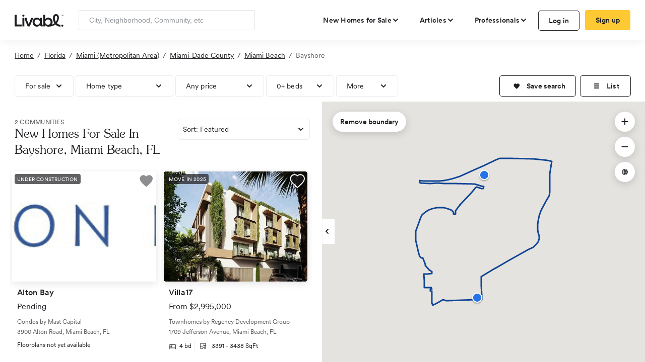

--- FILE ---
content_type: text/html; charset=utf-8
request_url: https://www.livabl.com/bayshore-miami-beach-fl/new-homes
body_size: 130756
content:
<!DOCTYPE html>
<html lang="en">
<head>
    <link href="https://www.livabl.com/bayshore-miami-beach-fl/new-homes" rel="canonical" />
    <!-- COMMON TAGS -->
    <meta charset="utf-8" /><script type="text/javascript">window.NREUM||(NREUM={});NREUM.info = {"beacon":"bam.nr-data.net","errorBeacon":"bam.nr-data.net","licenseKey":"027e82486e","applicationID":"4053565","transactionName":"MlZRZkJVW0VXB0VQCgscfmRzG3hXRideVxEXXF9eVUYaYFcKWE0cMVx+U0A=","queueTime":0,"applicationTime":285,"agent":"","atts":""}</script><script type="text/javascript">(window.NREUM||(NREUM={})).init={privacy:{cookies_enabled:true},ajax:{deny_list:["bam.nr-data.net"]},feature_flags:["soft_nav"]};(window.NREUM||(NREUM={})).loader_config={xpid:"UgcBWFFbGwcAUVJXAQQ=",licenseKey:"027e82486e",applicationID:"4053565",browserID:"4053568"};;/*! For license information please see nr-loader-full-1.308.0.min.js.LICENSE.txt */
(()=>{var e,t,r={384:(e,t,r)=>{"use strict";r.d(t,{NT:()=>a,US:()=>u,Zm:()=>o,bQ:()=>d,dV:()=>c,pV:()=>l});var n=r(6154),i=r(1863),s=r(1910);const a={beacon:"bam.nr-data.net",errorBeacon:"bam.nr-data.net"};function o(){return n.gm.NREUM||(n.gm.NREUM={}),void 0===n.gm.newrelic&&(n.gm.newrelic=n.gm.NREUM),n.gm.NREUM}function c(){let e=o();return e.o||(e.o={ST:n.gm.setTimeout,SI:n.gm.setImmediate||n.gm.setInterval,CT:n.gm.clearTimeout,XHR:n.gm.XMLHttpRequest,REQ:n.gm.Request,EV:n.gm.Event,PR:n.gm.Promise,MO:n.gm.MutationObserver,FETCH:n.gm.fetch,WS:n.gm.WebSocket},(0,s.i)(...Object.values(e.o))),e}function d(e,t){let r=o();r.initializedAgents??={},t.initializedAt={ms:(0,i.t)(),date:new Date},r.initializedAgents[e]=t}function u(e,t){o()[e]=t}function l(){return function(){let e=o();const t=e.info||{};e.info={beacon:a.beacon,errorBeacon:a.errorBeacon,...t}}(),function(){let e=o();const t=e.init||{};e.init={...t}}(),c(),function(){let e=o();const t=e.loader_config||{};e.loader_config={...t}}(),o()}},782:(e,t,r)=>{"use strict";r.d(t,{T:()=>n});const n=r(860).K7.pageViewTiming},860:(e,t,r)=>{"use strict";r.d(t,{$J:()=>u,K7:()=>c,P3:()=>d,XX:()=>i,Yy:()=>o,df:()=>s,qY:()=>n,v4:()=>a});const n="events",i="jserrors",s="browser/blobs",a="rum",o="browser/logs",c={ajax:"ajax",genericEvents:"generic_events",jserrors:i,logging:"logging",metrics:"metrics",pageAction:"page_action",pageViewEvent:"page_view_event",pageViewTiming:"page_view_timing",sessionReplay:"session_replay",sessionTrace:"session_trace",softNav:"soft_navigations",spa:"spa"},d={[c.pageViewEvent]:1,[c.pageViewTiming]:2,[c.metrics]:3,[c.jserrors]:4,[c.spa]:5,[c.ajax]:6,[c.sessionTrace]:7,[c.softNav]:8,[c.sessionReplay]:9,[c.logging]:10,[c.genericEvents]:11},u={[c.pageViewEvent]:a,[c.pageViewTiming]:n,[c.ajax]:n,[c.spa]:n,[c.softNav]:n,[c.metrics]:i,[c.jserrors]:i,[c.sessionTrace]:s,[c.sessionReplay]:s,[c.logging]:o,[c.genericEvents]:"ins"}},944:(e,t,r)=>{"use strict";r.d(t,{R:()=>i});var n=r(3241);function i(e,t){"function"==typeof console.debug&&(console.debug("New Relic Warning: https://github.com/newrelic/newrelic-browser-agent/blob/main/docs/warning-codes.md#".concat(e),t),(0,n.W)({agentIdentifier:null,drained:null,type:"data",name:"warn",feature:"warn",data:{code:e,secondary:t}}))}},993:(e,t,r)=>{"use strict";r.d(t,{A$:()=>s,ET:()=>a,TZ:()=>o,p_:()=>i});var n=r(860);const i={ERROR:"ERROR",WARN:"WARN",INFO:"INFO",DEBUG:"DEBUG",TRACE:"TRACE"},s={OFF:0,ERROR:1,WARN:2,INFO:3,DEBUG:4,TRACE:5},a="log",o=n.K7.logging},1541:(e,t,r)=>{"use strict";r.d(t,{U:()=>i,f:()=>n});const n={MFE:"MFE",BA:"BA"};function i(e,t){if(2!==t?.harvestEndpointVersion)return{};const r=t.agentRef.runtime.appMetadata.agents[0].entityGuid;return e?{"source.id":e.id,"source.name":e.name,"source.type":e.type,"parent.id":e.parent?.id||r,"parent.type":e.parent?.type||n.BA}:{"entity.guid":r,appId:t.agentRef.info.applicationID}}},1687:(e,t,r)=>{"use strict";r.d(t,{Ak:()=>d,Ze:()=>h,x3:()=>u});var n=r(3241),i=r(7836),s=r(3606),a=r(860),o=r(2646);const c={};function d(e,t){const r={staged:!1,priority:a.P3[t]||0};l(e),c[e].get(t)||c[e].set(t,r)}function u(e,t){e&&c[e]&&(c[e].get(t)&&c[e].delete(t),p(e,t,!1),c[e].size&&f(e))}function l(e){if(!e)throw new Error("agentIdentifier required");c[e]||(c[e]=new Map)}function h(e="",t="feature",r=!1){if(l(e),!e||!c[e].get(t)||r)return p(e,t);c[e].get(t).staged=!0,f(e)}function f(e){const t=Array.from(c[e]);t.every(([e,t])=>t.staged)&&(t.sort((e,t)=>e[1].priority-t[1].priority),t.forEach(([t])=>{c[e].delete(t),p(e,t)}))}function p(e,t,r=!0){const a=e?i.ee.get(e):i.ee,c=s.i.handlers;if(!a.aborted&&a.backlog&&c){if((0,n.W)({agentIdentifier:e,type:"lifecycle",name:"drain",feature:t}),r){const e=a.backlog[t],r=c[t];if(r){for(let t=0;e&&t<e.length;++t)g(e[t],r);Object.entries(r).forEach(([e,t])=>{Object.values(t||{}).forEach(t=>{t[0]?.on&&t[0]?.context()instanceof o.y&&t[0].on(e,t[1])})})}}a.isolatedBacklog||delete c[t],a.backlog[t]=null,a.emit("drain-"+t,[])}}function g(e,t){var r=e[1];Object.values(t[r]||{}).forEach(t=>{var r=e[0];if(t[0]===r){var n=t[1],i=e[3],s=e[2];n.apply(i,s)}})}},1738:(e,t,r)=>{"use strict";r.d(t,{U:()=>f,Y:()=>h});var n=r(3241),i=r(9908),s=r(1863),a=r(944),o=r(5701),c=r(3969),d=r(8362),u=r(860),l=r(4261);function h(e,t,r,s){const h=s||r;!h||h[e]&&h[e]!==d.d.prototype[e]||(h[e]=function(){(0,i.p)(c.xV,["API/"+e+"/called"],void 0,u.K7.metrics,r.ee),(0,n.W)({agentIdentifier:r.agentIdentifier,drained:!!o.B?.[r.agentIdentifier],type:"data",name:"api",feature:l.Pl+e,data:{}});try{return t.apply(this,arguments)}catch(e){(0,a.R)(23,e)}})}function f(e,t,r,n,a){const o=e.info;null===r?delete o.jsAttributes[t]:o.jsAttributes[t]=r,(a||null===r)&&(0,i.p)(l.Pl+n,[(0,s.t)(),t,r],void 0,"session",e.ee)}},1741:(e,t,r)=>{"use strict";r.d(t,{W:()=>s});var n=r(944),i=r(4261);class s{#e(e,...t){if(this[e]!==s.prototype[e])return this[e](...t);(0,n.R)(35,e)}addPageAction(e,t){return this.#e(i.hG,e,t)}register(e){return this.#e(i.eY,e)}recordCustomEvent(e,t){return this.#e(i.fF,e,t)}setPageViewName(e,t){return this.#e(i.Fw,e,t)}setCustomAttribute(e,t,r){return this.#e(i.cD,e,t,r)}noticeError(e,t){return this.#e(i.o5,e,t)}setUserId(e,t=!1){return this.#e(i.Dl,e,t)}setApplicationVersion(e){return this.#e(i.nb,e)}setErrorHandler(e){return this.#e(i.bt,e)}addRelease(e,t){return this.#e(i.k6,e,t)}log(e,t){return this.#e(i.$9,e,t)}start(){return this.#e(i.d3)}finished(e){return this.#e(i.BL,e)}recordReplay(){return this.#e(i.CH)}pauseReplay(){return this.#e(i.Tb)}addToTrace(e){return this.#e(i.U2,e)}setCurrentRouteName(e){return this.#e(i.PA,e)}interaction(e){return this.#e(i.dT,e)}wrapLogger(e,t,r){return this.#e(i.Wb,e,t,r)}measure(e,t){return this.#e(i.V1,e,t)}consent(e){return this.#e(i.Pv,e)}}},1863:(e,t,r)=>{"use strict";function n(){return Math.floor(performance.now())}r.d(t,{t:()=>n})},1910:(e,t,r)=>{"use strict";r.d(t,{i:()=>s});var n=r(944);const i=new Map;function s(...e){return e.every(e=>{if(i.has(e))return i.get(e);const t="function"==typeof e?e.toString():"",r=t.includes("[native code]"),s=t.includes("nrWrapper");return r||s||(0,n.R)(64,e?.name||t),i.set(e,r),r})}},2555:(e,t,r)=>{"use strict";r.d(t,{D:()=>o,f:()=>a});var n=r(384),i=r(8122);const s={beacon:n.NT.beacon,errorBeacon:n.NT.errorBeacon,licenseKey:void 0,applicationID:void 0,sa:void 0,queueTime:void 0,applicationTime:void 0,ttGuid:void 0,user:void 0,account:void 0,product:void 0,extra:void 0,jsAttributes:{},userAttributes:void 0,atts:void 0,transactionName:void 0,tNamePlain:void 0};function a(e){try{return!!e.licenseKey&&!!e.errorBeacon&&!!e.applicationID}catch(e){return!1}}const o=e=>(0,i.a)(e,s)},2614:(e,t,r)=>{"use strict";r.d(t,{BB:()=>a,H3:()=>n,g:()=>d,iL:()=>c,tS:()=>o,uh:()=>i,wk:()=>s});const n="NRBA",i="SESSION",s=144e5,a=18e5,o={STARTED:"session-started",PAUSE:"session-pause",RESET:"session-reset",RESUME:"session-resume",UPDATE:"session-update"},c={SAME_TAB:"same-tab",CROSS_TAB:"cross-tab"},d={OFF:0,FULL:1,ERROR:2}},2646:(e,t,r)=>{"use strict";r.d(t,{y:()=>n});class n{constructor(e){this.contextId=e}}},2843:(e,t,r)=>{"use strict";r.d(t,{G:()=>s,u:()=>i});var n=r(3878);function i(e,t=!1,r,i){(0,n.DD)("visibilitychange",function(){if(t)return void("hidden"===document.visibilityState&&e());e(document.visibilityState)},r,i)}function s(e,t,r){(0,n.sp)("pagehide",e,t,r)}},3241:(e,t,r)=>{"use strict";r.d(t,{W:()=>s});var n=r(6154);const i="newrelic";function s(e={}){try{n.gm.dispatchEvent(new CustomEvent(i,{detail:e}))}catch(e){}}},3304:(e,t,r)=>{"use strict";r.d(t,{A:()=>s});var n=r(7836);const i=()=>{const e=new WeakSet;return(t,r)=>{if("object"==typeof r&&null!==r){if(e.has(r))return;e.add(r)}return r}};function s(e){try{return JSON.stringify(e,i())??""}catch(e){try{n.ee.emit("internal-error",[e])}catch(e){}return""}}},3333:(e,t,r)=>{"use strict";r.d(t,{$v:()=>u,TZ:()=>n,Xh:()=>c,Zp:()=>i,kd:()=>d,mq:()=>o,nf:()=>a,qN:()=>s});const n=r(860).K7.genericEvents,i=["auxclick","click","copy","keydown","paste","scrollend"],s=["focus","blur"],a=4,o=1e3,c=2e3,d=["PageAction","UserAction","BrowserPerformance"],u={RESOURCES:"experimental.resources",REGISTER:"register"}},3434:(e,t,r)=>{"use strict";r.d(t,{Jt:()=>s,YM:()=>d});var n=r(7836),i=r(5607);const s="nr@original:".concat(i.W),a=50;var o=Object.prototype.hasOwnProperty,c=!1;function d(e,t){return e||(e=n.ee),r.inPlace=function(e,t,n,i,s){n||(n="");const a="-"===n.charAt(0);for(let o=0;o<t.length;o++){const c=t[o],d=e[c];l(d)||(e[c]=r(d,a?c+n:n,i,c,s))}},r.flag=s,r;function r(t,r,n,c,d){return l(t)?t:(r||(r=""),nrWrapper[s]=t,function(e,t,r){if(Object.defineProperty&&Object.keys)try{return Object.keys(e).forEach(function(r){Object.defineProperty(t,r,{get:function(){return e[r]},set:function(t){return e[r]=t,t}})}),t}catch(e){u([e],r)}for(var n in e)o.call(e,n)&&(t[n]=e[n])}(t,nrWrapper,e),nrWrapper);function nrWrapper(){var s,o,l,h;let f;try{o=this,s=[...arguments],l="function"==typeof n?n(s,o):n||{}}catch(t){u([t,"",[s,o,c],l],e)}i(r+"start",[s,o,c],l,d);const p=performance.now();let g;try{return h=t.apply(o,s),g=performance.now(),h}catch(e){throw g=performance.now(),i(r+"err",[s,o,e],l,d),f=e,f}finally{const e=g-p,t={start:p,end:g,duration:e,isLongTask:e>=a,methodName:c,thrownError:f};t.isLongTask&&i("long-task",[t,o],l,d),i(r+"end",[s,o,h],l,d)}}}function i(r,n,i,s){if(!c||t){var a=c;c=!0;try{e.emit(r,n,i,t,s)}catch(t){u([t,r,n,i],e)}c=a}}}function u(e,t){t||(t=n.ee);try{t.emit("internal-error",e)}catch(e){}}function l(e){return!(e&&"function"==typeof e&&e.apply&&!e[s])}},3606:(e,t,r)=>{"use strict";r.d(t,{i:()=>s});var n=r(9908);s.on=a;var i=s.handlers={};function s(e,t,r,s){a(s||n.d,i,e,t,r)}function a(e,t,r,i,s){s||(s="feature"),e||(e=n.d);var a=t[s]=t[s]||{};(a[r]=a[r]||[]).push([e,i])}},3738:(e,t,r)=>{"use strict";r.d(t,{He:()=>i,Kp:()=>o,Lc:()=>d,Rz:()=>u,TZ:()=>n,bD:()=>s,d3:()=>a,jx:()=>l,sl:()=>h,uP:()=>c});const n=r(860).K7.sessionTrace,i="bstResource",s="resource",a="-start",o="-end",c="fn"+a,d="fn"+o,u="pushState",l=1e3,h=3e4},3785:(e,t,r)=>{"use strict";r.d(t,{R:()=>c,b:()=>d});var n=r(9908),i=r(1863),s=r(860),a=r(3969),o=r(993);function c(e,t,r={},c=o.p_.INFO,d=!0,u,l=(0,i.t)()){(0,n.p)(a.xV,["API/logging/".concat(c.toLowerCase(),"/called")],void 0,s.K7.metrics,e),(0,n.p)(o.ET,[l,t,r,c,d,u],void 0,s.K7.logging,e)}function d(e){return"string"==typeof e&&Object.values(o.p_).some(t=>t===e.toUpperCase().trim())}},3878:(e,t,r)=>{"use strict";function n(e,t){return{capture:e,passive:!1,signal:t}}function i(e,t,r=!1,i){window.addEventListener(e,t,n(r,i))}function s(e,t,r=!1,i){document.addEventListener(e,t,n(r,i))}r.d(t,{DD:()=>s,jT:()=>n,sp:()=>i})},3969:(e,t,r)=>{"use strict";r.d(t,{TZ:()=>n,XG:()=>o,rs:()=>i,xV:()=>a,z_:()=>s});const n=r(860).K7.metrics,i="sm",s="cm",a="storeSupportabilityMetrics",o="storeEventMetrics"},4234:(e,t,r)=>{"use strict";r.d(t,{W:()=>s});var n=r(7836),i=r(1687);class s{constructor(e,t){this.agentIdentifier=e,this.ee=n.ee.get(e),this.featureName=t,this.blocked=!1}deregisterDrain(){(0,i.x3)(this.agentIdentifier,this.featureName)}}},4261:(e,t,r)=>{"use strict";r.d(t,{$9:()=>d,BL:()=>o,CH:()=>f,Dl:()=>w,Fw:()=>y,PA:()=>m,Pl:()=>n,Pv:()=>T,Tb:()=>l,U2:()=>s,V1:()=>E,Wb:()=>x,bt:()=>b,cD:()=>v,d3:()=>R,dT:()=>c,eY:()=>p,fF:()=>h,hG:()=>i,k6:()=>a,nb:()=>g,o5:()=>u});const n="api-",i="addPageAction",s="addToTrace",a="addRelease",o="finished",c="interaction",d="log",u="noticeError",l="pauseReplay",h="recordCustomEvent",f="recordReplay",p="register",g="setApplicationVersion",m="setCurrentRouteName",v="setCustomAttribute",b="setErrorHandler",y="setPageViewName",w="setUserId",R="start",x="wrapLogger",E="measure",T="consent"},5205:(e,t,r)=>{"use strict";r.d(t,{j:()=>S});var n=r(384),i=r(1741);var s=r(2555),a=r(3333);const o=e=>{if(!e||"string"!=typeof e)return!1;try{document.createDocumentFragment().querySelector(e)}catch{return!1}return!0};var c=r(2614),d=r(944),u=r(8122);const l="[data-nr-mask]",h=e=>(0,u.a)(e,(()=>{const e={feature_flags:[],experimental:{allow_registered_children:!1,resources:!1},mask_selector:"*",block_selector:"[data-nr-block]",mask_input_options:{color:!1,date:!1,"datetime-local":!1,email:!1,month:!1,number:!1,range:!1,search:!1,tel:!1,text:!1,time:!1,url:!1,week:!1,textarea:!1,select:!1,password:!0}};return{ajax:{deny_list:void 0,block_internal:!0,enabled:!0,autoStart:!0},api:{get allow_registered_children(){return e.feature_flags.includes(a.$v.REGISTER)||e.experimental.allow_registered_children},set allow_registered_children(t){e.experimental.allow_registered_children=t},duplicate_registered_data:!1},browser_consent_mode:{enabled:!1},distributed_tracing:{enabled:void 0,exclude_newrelic_header:void 0,cors_use_newrelic_header:void 0,cors_use_tracecontext_headers:void 0,allowed_origins:void 0},get feature_flags(){return e.feature_flags},set feature_flags(t){e.feature_flags=t},generic_events:{enabled:!0,autoStart:!0},harvest:{interval:30},jserrors:{enabled:!0,autoStart:!0},logging:{enabled:!0,autoStart:!0},metrics:{enabled:!0,autoStart:!0},obfuscate:void 0,page_action:{enabled:!0},page_view_event:{enabled:!0,autoStart:!0},page_view_timing:{enabled:!0,autoStart:!0},performance:{capture_marks:!1,capture_measures:!1,capture_detail:!0,resources:{get enabled(){return e.feature_flags.includes(a.$v.RESOURCES)||e.experimental.resources},set enabled(t){e.experimental.resources=t},asset_types:[],first_party_domains:[],ignore_newrelic:!0}},privacy:{cookies_enabled:!0},proxy:{assets:void 0,beacon:void 0},session:{expiresMs:c.wk,inactiveMs:c.BB},session_replay:{autoStart:!0,enabled:!1,preload:!1,sampling_rate:10,error_sampling_rate:100,collect_fonts:!1,inline_images:!1,fix_stylesheets:!0,mask_all_inputs:!0,get mask_text_selector(){return e.mask_selector},set mask_text_selector(t){o(t)?e.mask_selector="".concat(t,",").concat(l):""===t||null===t?e.mask_selector=l:(0,d.R)(5,t)},get block_class(){return"nr-block"},get ignore_class(){return"nr-ignore"},get mask_text_class(){return"nr-mask"},get block_selector(){return e.block_selector},set block_selector(t){o(t)?e.block_selector+=",".concat(t):""!==t&&(0,d.R)(6,t)},get mask_input_options(){return e.mask_input_options},set mask_input_options(t){t&&"object"==typeof t?e.mask_input_options={...t,password:!0}:(0,d.R)(7,t)}},session_trace:{enabled:!0,autoStart:!0},soft_navigations:{enabled:!0,autoStart:!0},spa:{enabled:!0,autoStart:!0},ssl:void 0,user_actions:{enabled:!0,elementAttributes:["id","className","tagName","type"]}}})());var f=r(6154),p=r(9324);let g=0;const m={buildEnv:p.F3,distMethod:p.Xs,version:p.xv,originTime:f.WN},v={consented:!1},b={appMetadata:{},get consented(){return this.session?.state?.consent||v.consented},set consented(e){v.consented=e},customTransaction:void 0,denyList:void 0,disabled:!1,harvester:void 0,isolatedBacklog:!1,isRecording:!1,loaderType:void 0,maxBytes:3e4,obfuscator:void 0,onerror:void 0,ptid:void 0,releaseIds:{},session:void 0,timeKeeper:void 0,registeredEntities:[],jsAttributesMetadata:{bytes:0},get harvestCount(){return++g}},y=e=>{const t=(0,u.a)(e,b),r=Object.keys(m).reduce((e,t)=>(e[t]={value:m[t],writable:!1,configurable:!0,enumerable:!0},e),{});return Object.defineProperties(t,r)};var w=r(5701);const R=e=>{const t=e.startsWith("http");e+="/",r.p=t?e:"https://"+e};var x=r(7836),E=r(3241);const T={accountID:void 0,trustKey:void 0,agentID:void 0,licenseKey:void 0,applicationID:void 0,xpid:void 0},A=e=>(0,u.a)(e,T),_=new Set;function S(e,t={},r,a){let{init:o,info:c,loader_config:d,runtime:u={},exposed:l=!0}=t;if(!c){const e=(0,n.pV)();o=e.init,c=e.info,d=e.loader_config}e.init=h(o||{}),e.loader_config=A(d||{}),c.jsAttributes??={},f.bv&&(c.jsAttributes.isWorker=!0),e.info=(0,s.D)(c);const p=e.init,g=[c.beacon,c.errorBeacon];_.has(e.agentIdentifier)||(p.proxy.assets&&(R(p.proxy.assets),g.push(p.proxy.assets)),p.proxy.beacon&&g.push(p.proxy.beacon),e.beacons=[...g],function(e){const t=(0,n.pV)();Object.getOwnPropertyNames(i.W.prototype).forEach(r=>{const n=i.W.prototype[r];if("function"!=typeof n||"constructor"===n)return;let s=t[r];e[r]&&!1!==e.exposed&&"micro-agent"!==e.runtime?.loaderType&&(t[r]=(...t)=>{const n=e[r](...t);return s?s(...t):n})})}(e),(0,n.US)("activatedFeatures",w.B)),u.denyList=[...p.ajax.deny_list||[],...p.ajax.block_internal?g:[]],u.ptid=e.agentIdentifier,u.loaderType=r,e.runtime=y(u),_.has(e.agentIdentifier)||(e.ee=x.ee.get(e.agentIdentifier),e.exposed=l,(0,E.W)({agentIdentifier:e.agentIdentifier,drained:!!w.B?.[e.agentIdentifier],type:"lifecycle",name:"initialize",feature:void 0,data:e.config})),_.add(e.agentIdentifier)}},5270:(e,t,r)=>{"use strict";r.d(t,{Aw:()=>a,SR:()=>s,rF:()=>o});var n=r(384),i=r(7767);function s(e){return!!(0,n.dV)().o.MO&&(0,i.V)(e)&&!0===e?.session_trace.enabled}function a(e){return!0===e?.session_replay.preload&&s(e)}function o(e,t){try{if("string"==typeof t?.type){if("password"===t.type.toLowerCase())return"*".repeat(e?.length||0);if(void 0!==t?.dataset?.nrUnmask||t?.classList?.contains("nr-unmask"))return e}}catch(e){}return"string"==typeof e?e.replace(/[\S]/g,"*"):"*".repeat(e?.length||0)}},5289:(e,t,r)=>{"use strict";r.d(t,{GG:()=>a,Qr:()=>c,sB:()=>o});var n=r(3878),i=r(6389);function s(){return"undefined"==typeof document||"complete"===document.readyState}function a(e,t){if(s())return e();const r=(0,i.J)(e),a=setInterval(()=>{s()&&(clearInterval(a),r())},500);(0,n.sp)("load",r,t)}function o(e){if(s())return e();(0,n.DD)("DOMContentLoaded",e)}function c(e){if(s())return e();(0,n.sp)("popstate",e)}},5607:(e,t,r)=>{"use strict";r.d(t,{W:()=>n});const n=(0,r(9566).bz)()},5701:(e,t,r)=>{"use strict";r.d(t,{B:()=>s,t:()=>a});var n=r(3241);const i=new Set,s={};function a(e,t){const r=t.agentIdentifier;s[r]??={},e&&"object"==typeof e&&(i.has(r)||(t.ee.emit("rumresp",[e]),s[r]=e,i.add(r),(0,n.W)({agentIdentifier:r,loaded:!0,drained:!0,type:"lifecycle",name:"load",feature:void 0,data:e})))}},6154:(e,t,r)=>{"use strict";r.d(t,{OF:()=>d,RI:()=>i,WN:()=>h,bv:()=>s,eN:()=>f,gm:()=>a,lR:()=>l,m:()=>c,mw:()=>o,sb:()=>u});var n=r(1863);const i="undefined"!=typeof window&&!!window.document,s="undefined"!=typeof WorkerGlobalScope&&("undefined"!=typeof self&&self instanceof WorkerGlobalScope&&self.navigator instanceof WorkerNavigator||"undefined"!=typeof globalThis&&globalThis instanceof WorkerGlobalScope&&globalThis.navigator instanceof WorkerNavigator),a=i?window:"undefined"!=typeof WorkerGlobalScope&&("undefined"!=typeof self&&self instanceof WorkerGlobalScope&&self||"undefined"!=typeof globalThis&&globalThis instanceof WorkerGlobalScope&&globalThis),o=Boolean("hidden"===a?.document?.visibilityState),c=""+a?.location,d=/iPad|iPhone|iPod/.test(a.navigator?.userAgent),u=d&&"undefined"==typeof SharedWorker,l=(()=>{const e=a.navigator?.userAgent?.match(/Firefox[/\s](\d+\.\d+)/);return Array.isArray(e)&&e.length>=2?+e[1]:0})(),h=Date.now()-(0,n.t)(),f=()=>"undefined"!=typeof PerformanceNavigationTiming&&a?.performance?.getEntriesByType("navigation")?.[0]?.responseStart},6344:(e,t,r)=>{"use strict";r.d(t,{BB:()=>u,Qb:()=>l,TZ:()=>i,Ug:()=>a,Vh:()=>s,_s:()=>o,bc:()=>d,yP:()=>c});var n=r(2614);const i=r(860).K7.sessionReplay,s="errorDuringReplay",a=.12,o={DomContentLoaded:0,Load:1,FullSnapshot:2,IncrementalSnapshot:3,Meta:4,Custom:5},c={[n.g.ERROR]:15e3,[n.g.FULL]:3e5,[n.g.OFF]:0},d={RESET:{message:"Session was reset",sm:"Reset"},IMPORT:{message:"Recorder failed to import",sm:"Import"},TOO_MANY:{message:"429: Too Many Requests",sm:"Too-Many"},TOO_BIG:{message:"Payload was too large",sm:"Too-Big"},CROSS_TAB:{message:"Session Entity was set to OFF on another tab",sm:"Cross-Tab"},ENTITLEMENTS:{message:"Session Replay is not allowed and will not be started",sm:"Entitlement"}},u=5e3,l={API:"api",RESUME:"resume",SWITCH_TO_FULL:"switchToFull",INITIALIZE:"initialize",PRELOAD:"preload"}},6389:(e,t,r)=>{"use strict";function n(e,t=500,r={}){const n=r?.leading||!1;let i;return(...r)=>{n&&void 0===i&&(e.apply(this,r),i=setTimeout(()=>{i=clearTimeout(i)},t)),n||(clearTimeout(i),i=setTimeout(()=>{e.apply(this,r)},t))}}function i(e){let t=!1;return(...r)=>{t||(t=!0,e.apply(this,r))}}r.d(t,{J:()=>i,s:()=>n})},6630:(e,t,r)=>{"use strict";r.d(t,{T:()=>n});const n=r(860).K7.pageViewEvent},6774:(e,t,r)=>{"use strict";r.d(t,{T:()=>n});const n=r(860).K7.jserrors},7295:(e,t,r)=>{"use strict";r.d(t,{Xv:()=>a,gX:()=>i,iW:()=>s});var n=[];function i(e){if(!e||s(e))return!1;if(0===n.length)return!0;if("*"===n[0].hostname)return!1;for(var t=0;t<n.length;t++){var r=n[t];if(r.hostname.test(e.hostname)&&r.pathname.test(e.pathname))return!1}return!0}function s(e){return void 0===e.hostname}function a(e){if(n=[],e&&e.length)for(var t=0;t<e.length;t++){let r=e[t];if(!r)continue;if("*"===r)return void(n=[{hostname:"*"}]);0===r.indexOf("http://")?r=r.substring(7):0===r.indexOf("https://")&&(r=r.substring(8));const i=r.indexOf("/");let s,a;i>0?(s=r.substring(0,i),a=r.substring(i)):(s=r,a="*");let[c]=s.split(":");n.push({hostname:o(c),pathname:o(a,!0)})}}function o(e,t=!1){const r=e.replace(/[.+?^${}()|[\]\\]/g,e=>"\\"+e).replace(/\*/g,".*?");return new RegExp((t?"^":"")+r+"$")}},7485:(e,t,r)=>{"use strict";r.d(t,{D:()=>i});var n=r(6154);function i(e){if(0===(e||"").indexOf("data:"))return{protocol:"data"};try{const t=new URL(e,location.href),r={port:t.port,hostname:t.hostname,pathname:t.pathname,search:t.search,protocol:t.protocol.slice(0,t.protocol.indexOf(":")),sameOrigin:t.protocol===n.gm?.location?.protocol&&t.host===n.gm?.location?.host};return r.port&&""!==r.port||("http:"===t.protocol&&(r.port="80"),"https:"===t.protocol&&(r.port="443")),r.pathname&&""!==r.pathname?r.pathname.startsWith("/")||(r.pathname="/".concat(r.pathname)):r.pathname="/",r}catch(e){return{}}}},7699:(e,t,r)=>{"use strict";r.d(t,{It:()=>s,KC:()=>o,No:()=>i,qh:()=>a});var n=r(860);const i=16e3,s=1e6,a="SESSION_ERROR",o={[n.K7.logging]:!0,[n.K7.genericEvents]:!1,[n.K7.jserrors]:!1,[n.K7.ajax]:!1}},7767:(e,t,r)=>{"use strict";r.d(t,{V:()=>i});var n=r(6154);const i=e=>n.RI&&!0===e?.privacy.cookies_enabled},7836:(e,t,r)=>{"use strict";r.d(t,{P:()=>o,ee:()=>c});var n=r(384),i=r(8990),s=r(2646),a=r(5607);const o="nr@context:".concat(a.W),c=function e(t,r){var n={},a={},u={},l=!1;try{l=16===r.length&&d.initializedAgents?.[r]?.runtime.isolatedBacklog}catch(e){}var h={on:p,addEventListener:p,removeEventListener:function(e,t){var r=n[e];if(!r)return;for(var i=0;i<r.length;i++)r[i]===t&&r.splice(i,1)},emit:function(e,r,n,i,s){!1!==s&&(s=!0);if(c.aborted&&!i)return;t&&s&&t.emit(e,r,n);var o=f(n);g(e).forEach(e=>{e.apply(o,r)});var d=v()[a[e]];d&&d.push([h,e,r,o]);return o},get:m,listeners:g,context:f,buffer:function(e,t){const r=v();if(t=t||"feature",h.aborted)return;Object.entries(e||{}).forEach(([e,n])=>{a[n]=t,t in r||(r[t]=[])})},abort:function(){h._aborted=!0,Object.keys(h.backlog).forEach(e=>{delete h.backlog[e]})},isBuffering:function(e){return!!v()[a[e]]},debugId:r,backlog:l?{}:t&&"object"==typeof t.backlog?t.backlog:{},isolatedBacklog:l};return Object.defineProperty(h,"aborted",{get:()=>{let e=h._aborted||!1;return e||(t&&(e=t.aborted),e)}}),h;function f(e){return e&&e instanceof s.y?e:e?(0,i.I)(e,o,()=>new s.y(o)):new s.y(o)}function p(e,t){n[e]=g(e).concat(t)}function g(e){return n[e]||[]}function m(t){return u[t]=u[t]||e(h,t)}function v(){return h.backlog}}(void 0,"globalEE"),d=(0,n.Zm)();d.ee||(d.ee=c)},8122:(e,t,r)=>{"use strict";r.d(t,{a:()=>i});var n=r(944);function i(e,t){try{if(!e||"object"!=typeof e)return(0,n.R)(3);if(!t||"object"!=typeof t)return(0,n.R)(4);const r=Object.create(Object.getPrototypeOf(t),Object.getOwnPropertyDescriptors(t)),s=0===Object.keys(r).length?e:r;for(let a in s)if(void 0!==e[a])try{if(null===e[a]){r[a]=null;continue}Array.isArray(e[a])&&Array.isArray(t[a])?r[a]=Array.from(new Set([...e[a],...t[a]])):"object"==typeof e[a]&&"object"==typeof t[a]?r[a]=i(e[a],t[a]):r[a]=e[a]}catch(e){r[a]||(0,n.R)(1,e)}return r}catch(e){(0,n.R)(2,e)}}},8139:(e,t,r)=>{"use strict";r.d(t,{u:()=>h});var n=r(7836),i=r(3434),s=r(8990),a=r(6154);const o={},c=a.gm.XMLHttpRequest,d="addEventListener",u="removeEventListener",l="nr@wrapped:".concat(n.P);function h(e){var t=function(e){return(e||n.ee).get("events")}(e);if(o[t.debugId]++)return t;o[t.debugId]=1;var r=(0,i.YM)(t,!0);function h(e){r.inPlace(e,[d,u],"-",p)}function p(e,t){return e[1]}return"getPrototypeOf"in Object&&(a.RI&&f(document,h),c&&f(c.prototype,h),f(a.gm,h)),t.on(d+"-start",function(e,t){var n=e[1];if(null!==n&&("function"==typeof n||"object"==typeof n)&&"newrelic"!==e[0]){var i=(0,s.I)(n,l,function(){var e={object:function(){if("function"!=typeof n.handleEvent)return;return n.handleEvent.apply(n,arguments)},function:n}[typeof n];return e?r(e,"fn-",null,e.name||"anonymous"):n});this.wrapped=e[1]=i}}),t.on(u+"-start",function(e){e[1]=this.wrapped||e[1]}),t}function f(e,t,...r){let n=e;for(;"object"==typeof n&&!Object.prototype.hasOwnProperty.call(n,d);)n=Object.getPrototypeOf(n);n&&t(n,...r)}},8362:(e,t,r)=>{"use strict";r.d(t,{d:()=>s});var n=r(9566),i=r(1741);class s extends i.W{agentIdentifier=(0,n.LA)(16)}},8374:(e,t,r)=>{r.nc=(()=>{try{return document?.currentScript?.nonce}catch(e){}return""})()},8990:(e,t,r)=>{"use strict";r.d(t,{I:()=>i});var n=Object.prototype.hasOwnProperty;function i(e,t,r){if(n.call(e,t))return e[t];var i=r();if(Object.defineProperty&&Object.keys)try{return Object.defineProperty(e,t,{value:i,writable:!0,enumerable:!1}),i}catch(e){}return e[t]=i,i}},9119:(e,t,r)=>{"use strict";r.d(t,{L:()=>s});var n=/([^?#]*)[^#]*(#[^?]*|$).*/,i=/([^?#]*)().*/;function s(e,t){return e?e.replace(t?n:i,"$1$2"):e}},9300:(e,t,r)=>{"use strict";r.d(t,{T:()=>n});const n=r(860).K7.ajax},9324:(e,t,r)=>{"use strict";r.d(t,{AJ:()=>a,F3:()=>i,Xs:()=>s,Yq:()=>o,xv:()=>n});const n="1.308.0",i="PROD",s="CDN",a="@newrelic/rrweb",o="1.0.1"},9566:(e,t,r)=>{"use strict";r.d(t,{LA:()=>o,ZF:()=>c,bz:()=>a,el:()=>d});var n=r(6154);const i="xxxxxxxx-xxxx-4xxx-yxxx-xxxxxxxxxxxx";function s(e,t){return e?15&e[t]:16*Math.random()|0}function a(){const e=n.gm?.crypto||n.gm?.msCrypto;let t,r=0;return e&&e.getRandomValues&&(t=e.getRandomValues(new Uint8Array(30))),i.split("").map(e=>"x"===e?s(t,r++).toString(16):"y"===e?(3&s()|8).toString(16):e).join("")}function o(e){const t=n.gm?.crypto||n.gm?.msCrypto;let r,i=0;t&&t.getRandomValues&&(r=t.getRandomValues(new Uint8Array(e)));const a=[];for(var o=0;o<e;o++)a.push(s(r,i++).toString(16));return a.join("")}function c(){return o(16)}function d(){return o(32)}},9908:(e,t,r)=>{"use strict";r.d(t,{d:()=>n,p:()=>i});var n=r(7836).ee.get("handle");function i(e,t,r,i,s){s?(s.buffer([e],i),s.emit(e,t,r)):(n.buffer([e],i),n.emit(e,t,r))}}},n={};function i(e){var t=n[e];if(void 0!==t)return t.exports;var s=n[e]={exports:{}};return r[e](s,s.exports,i),s.exports}i.m=r,i.d=(e,t)=>{for(var r in t)i.o(t,r)&&!i.o(e,r)&&Object.defineProperty(e,r,{enumerable:!0,get:t[r]})},i.f={},i.e=e=>Promise.all(Object.keys(i.f).reduce((t,r)=>(i.f[r](e,t),t),[])),i.u=e=>({95:"nr-full-compressor",222:"nr-full-recorder",891:"nr-full"}[e]+"-1.308.0.min.js"),i.o=(e,t)=>Object.prototype.hasOwnProperty.call(e,t),e={},t="NRBA-1.308.0.PROD:",i.l=(r,n,s,a)=>{if(e[r])e[r].push(n);else{var o,c;if(void 0!==s)for(var d=document.getElementsByTagName("script"),u=0;u<d.length;u++){var l=d[u];if(l.getAttribute("src")==r||l.getAttribute("data-webpack")==t+s){o=l;break}}if(!o){c=!0;var h={891:"sha512-fcveNDcpRQS9OweGhN4uJe88Qmg+EVyH6j/wngwL2Le0m7LYyz7q+JDx7KBxsdDF4TaPVsSmHg12T3pHwdLa7w==",222:"sha512-O8ZzdvgB4fRyt7k2Qrr4STpR+tCA2mcQEig6/dP3rRy9uEx1CTKQ6cQ7Src0361y7xS434ua+zIPo265ZpjlEg==",95:"sha512-jDWejat/6/UDex/9XjYoPPmpMPuEvBCSuCg/0tnihjbn5bh9mP3An0NzFV9T5Tc+3kKhaXaZA8UIKPAanD2+Gw=="};(o=document.createElement("script")).charset="utf-8",i.nc&&o.setAttribute("nonce",i.nc),o.setAttribute("data-webpack",t+s),o.src=r,0!==o.src.indexOf(window.location.origin+"/")&&(o.crossOrigin="anonymous"),h[a]&&(o.integrity=h[a])}e[r]=[n];var f=(t,n)=>{o.onerror=o.onload=null,clearTimeout(p);var i=e[r];if(delete e[r],o.parentNode&&o.parentNode.removeChild(o),i&&i.forEach(e=>e(n)),t)return t(n)},p=setTimeout(f.bind(null,void 0,{type:"timeout",target:o}),12e4);o.onerror=f.bind(null,o.onerror),o.onload=f.bind(null,o.onload),c&&document.head.appendChild(o)}},i.r=e=>{"undefined"!=typeof Symbol&&Symbol.toStringTag&&Object.defineProperty(e,Symbol.toStringTag,{value:"Module"}),Object.defineProperty(e,"__esModule",{value:!0})},i.p="https://js-agent.newrelic.com/",(()=>{var e={85:0,959:0};i.f.j=(t,r)=>{var n=i.o(e,t)?e[t]:void 0;if(0!==n)if(n)r.push(n[2]);else{var s=new Promise((r,i)=>n=e[t]=[r,i]);r.push(n[2]=s);var a=i.p+i.u(t),o=new Error;i.l(a,r=>{if(i.o(e,t)&&(0!==(n=e[t])&&(e[t]=void 0),n)){var s=r&&("load"===r.type?"missing":r.type),a=r&&r.target&&r.target.src;o.message="Loading chunk "+t+" failed: ("+s+": "+a+")",o.name="ChunkLoadError",o.type=s,o.request=a,n[1](o)}},"chunk-"+t,t)}};var t=(t,r)=>{var n,s,[a,o,c]=r,d=0;if(a.some(t=>0!==e[t])){for(n in o)i.o(o,n)&&(i.m[n]=o[n]);if(c)c(i)}for(t&&t(r);d<a.length;d++)s=a[d],i.o(e,s)&&e[s]&&e[s][0](),e[s]=0},r=self["webpackChunk:NRBA-1.308.0.PROD"]=self["webpackChunk:NRBA-1.308.0.PROD"]||[];r.forEach(t.bind(null,0)),r.push=t.bind(null,r.push.bind(r))})(),(()=>{"use strict";i(8374);var e=i(8362),t=i(860);const r=Object.values(t.K7);var n=i(5205);var s=i(9908),a=i(1863),o=i(4261),c=i(1738);var d=i(1687),u=i(4234),l=i(5289),h=i(6154),f=i(944),p=i(5270),g=i(7767),m=i(6389),v=i(7699);class b extends u.W{constructor(e,t){super(e.agentIdentifier,t),this.agentRef=e,this.abortHandler=void 0,this.featAggregate=void 0,this.loadedSuccessfully=void 0,this.onAggregateImported=new Promise(e=>{this.loadedSuccessfully=e}),this.deferred=Promise.resolve(),!1===e.init[this.featureName].autoStart?this.deferred=new Promise((t,r)=>{this.ee.on("manual-start-all",(0,m.J)(()=>{(0,d.Ak)(e.agentIdentifier,this.featureName),t()}))}):(0,d.Ak)(e.agentIdentifier,t)}importAggregator(e,t,r={}){if(this.featAggregate)return;const n=async()=>{let n;await this.deferred;try{if((0,g.V)(e.init)){const{setupAgentSession:t}=await i.e(891).then(i.bind(i,8766));n=t(e)}}catch(e){(0,f.R)(20,e),this.ee.emit("internal-error",[e]),(0,s.p)(v.qh,[e],void 0,this.featureName,this.ee)}try{if(!this.#t(this.featureName,n,e.init))return(0,d.Ze)(this.agentIdentifier,this.featureName),void this.loadedSuccessfully(!1);const{Aggregate:i}=await t();this.featAggregate=new i(e,r),e.runtime.harvester.initializedAggregates.push(this.featAggregate),this.loadedSuccessfully(!0)}catch(e){(0,f.R)(34,e),this.abortHandler?.(),(0,d.Ze)(this.agentIdentifier,this.featureName,!0),this.loadedSuccessfully(!1),this.ee&&this.ee.abort()}};h.RI?(0,l.GG)(()=>n(),!0):n()}#t(e,r,n){if(this.blocked)return!1;switch(e){case t.K7.sessionReplay:return(0,p.SR)(n)&&!!r;case t.K7.sessionTrace:return!!r;default:return!0}}}var y=i(6630),w=i(2614),R=i(3241);class x extends b{static featureName=y.T;constructor(e){var t;super(e,y.T),this.setupInspectionEvents(e.agentIdentifier),t=e,(0,c.Y)(o.Fw,function(e,r){"string"==typeof e&&("/"!==e.charAt(0)&&(e="/"+e),t.runtime.customTransaction=(r||"http://custom.transaction")+e,(0,s.p)(o.Pl+o.Fw,[(0,a.t)()],void 0,void 0,t.ee))},t),this.importAggregator(e,()=>i.e(891).then(i.bind(i,3718)))}setupInspectionEvents(e){const t=(t,r)=>{t&&(0,R.W)({agentIdentifier:e,timeStamp:t.timeStamp,loaded:"complete"===t.target.readyState,type:"window",name:r,data:t.target.location+""})};(0,l.sB)(e=>{t(e,"DOMContentLoaded")}),(0,l.GG)(e=>{t(e,"load")}),(0,l.Qr)(e=>{t(e,"navigate")}),this.ee.on(w.tS.UPDATE,(t,r)=>{(0,R.W)({agentIdentifier:e,type:"lifecycle",name:"session",data:r})})}}var E=i(384);class T extends e.d{constructor(e){var t;(super(),h.gm)?(this.features={},(0,E.bQ)(this.agentIdentifier,this),this.desiredFeatures=new Set(e.features||[]),this.desiredFeatures.add(x),(0,n.j)(this,e,e.loaderType||"agent"),t=this,(0,c.Y)(o.cD,function(e,r,n=!1){if("string"==typeof e){if(["string","number","boolean"].includes(typeof r)||null===r)return(0,c.U)(t,e,r,o.cD,n);(0,f.R)(40,typeof r)}else(0,f.R)(39,typeof e)},t),function(e){(0,c.Y)(o.Dl,function(t,r=!1){if("string"!=typeof t&&null!==t)return void(0,f.R)(41,typeof t);const n=e.info.jsAttributes["enduser.id"];r&&null!=n&&n!==t?(0,s.p)(o.Pl+"setUserIdAndResetSession",[t],void 0,"session",e.ee):(0,c.U)(e,"enduser.id",t,o.Dl,!0)},e)}(this),function(e){(0,c.Y)(o.nb,function(t){if("string"==typeof t||null===t)return(0,c.U)(e,"application.version",t,o.nb,!1);(0,f.R)(42,typeof t)},e)}(this),function(e){(0,c.Y)(o.d3,function(){e.ee.emit("manual-start-all")},e)}(this),function(e){(0,c.Y)(o.Pv,function(t=!0){if("boolean"==typeof t){if((0,s.p)(o.Pl+o.Pv,[t],void 0,"session",e.ee),e.runtime.consented=t,t){const t=e.features.page_view_event;t.onAggregateImported.then(e=>{const r=t.featAggregate;e&&!r.sentRum&&r.sendRum()})}}else(0,f.R)(65,typeof t)},e)}(this),this.run()):(0,f.R)(21)}get config(){return{info:this.info,init:this.init,loader_config:this.loader_config,runtime:this.runtime}}get api(){return this}run(){try{const e=function(e){const t={};return r.forEach(r=>{t[r]=!!e[r]?.enabled}),t}(this.init),n=[...this.desiredFeatures];n.sort((e,r)=>t.P3[e.featureName]-t.P3[r.featureName]),n.forEach(r=>{if(!e[r.featureName]&&r.featureName!==t.K7.pageViewEvent)return;if(r.featureName===t.K7.spa)return void(0,f.R)(67);const n=function(e){switch(e){case t.K7.ajax:return[t.K7.jserrors];case t.K7.sessionTrace:return[t.K7.ajax,t.K7.pageViewEvent];case t.K7.sessionReplay:return[t.K7.sessionTrace];case t.K7.pageViewTiming:return[t.K7.pageViewEvent];default:return[]}}(r.featureName).filter(e=>!(e in this.features));n.length>0&&(0,f.R)(36,{targetFeature:r.featureName,missingDependencies:n}),this.features[r.featureName]=new r(this)})}catch(e){(0,f.R)(22,e);for(const e in this.features)this.features[e].abortHandler?.();const t=(0,E.Zm)();delete t.initializedAgents[this.agentIdentifier]?.features,delete this.sharedAggregator;return t.ee.get(this.agentIdentifier).abort(),!1}}}var A=i(2843),_=i(782);class S extends b{static featureName=_.T;constructor(e){super(e,_.T),h.RI&&((0,A.u)(()=>(0,s.p)("docHidden",[(0,a.t)()],void 0,_.T,this.ee),!0),(0,A.G)(()=>(0,s.p)("winPagehide",[(0,a.t)()],void 0,_.T,this.ee)),this.importAggregator(e,()=>i.e(891).then(i.bind(i,9018))))}}var O=i(3969);class I extends b{static featureName=O.TZ;constructor(e){super(e,O.TZ),h.RI&&document.addEventListener("securitypolicyviolation",e=>{(0,s.p)(O.xV,["Generic/CSPViolation/Detected"],void 0,this.featureName,this.ee)}),this.importAggregator(e,()=>i.e(891).then(i.bind(i,6555)))}}var P=i(6774),k=i(3878),N=i(3304);class D{constructor(e,t,r,n,i){this.name="UncaughtError",this.message="string"==typeof e?e:(0,N.A)(e),this.sourceURL=t,this.line=r,this.column=n,this.__newrelic=i}}function j(e){return M(e)?e:new D(void 0!==e?.message?e.message:e,e?.filename||e?.sourceURL,e?.lineno||e?.line,e?.colno||e?.col,e?.__newrelic,e?.cause)}function C(e){const t="Unhandled Promise Rejection: ";if(!e?.reason)return;if(M(e.reason)){try{e.reason.message.startsWith(t)||(e.reason.message=t+e.reason.message)}catch(e){}return j(e.reason)}const r=j(e.reason);return(r.message||"").startsWith(t)||(r.message=t+r.message),r}function L(e){if(e.error instanceof SyntaxError&&!/:\d+$/.test(e.error.stack?.trim())){const t=new D(e.message,e.filename,e.lineno,e.colno,e.error.__newrelic,e.cause);return t.name=SyntaxError.name,t}return M(e.error)?e.error:j(e)}function M(e){return e instanceof Error&&!!e.stack}function B(e,r,n,i,o=(0,a.t)()){"string"==typeof e&&(e=new Error(e)),(0,s.p)("err",[e,o,!1,r,n.runtime.isRecording,void 0,i],void 0,t.K7.jserrors,n.ee),(0,s.p)("uaErr",[],void 0,t.K7.genericEvents,n.ee)}var H=i(1541),K=i(993),W=i(3785);function U(e,{customAttributes:t={},level:r=K.p_.INFO}={},n,i,s=(0,a.t)()){(0,W.R)(n.ee,e,t,r,!1,i,s)}function F(e,r,n,i,c=(0,a.t)()){(0,s.p)(o.Pl+o.hG,[c,e,r,i],void 0,t.K7.genericEvents,n.ee)}function V(e,r,n,i,c=(0,a.t)()){const{start:d,end:u,customAttributes:l}=r||{},h={customAttributes:l||{}};if("object"!=typeof h.customAttributes||"string"!=typeof e||0===e.length)return void(0,f.R)(57);const p=(e,t)=>null==e?t:"number"==typeof e?e:e instanceof PerformanceMark?e.startTime:Number.NaN;if(h.start=p(d,0),h.end=p(u,c),Number.isNaN(h.start)||Number.isNaN(h.end))(0,f.R)(57);else{if(h.duration=h.end-h.start,!(h.duration<0))return(0,s.p)(o.Pl+o.V1,[h,e,i],void 0,t.K7.genericEvents,n.ee),h;(0,f.R)(58)}}function z(e,r={},n,i,c=(0,a.t)()){(0,s.p)(o.Pl+o.fF,[c,e,r,i],void 0,t.K7.genericEvents,n.ee)}function G(e){(0,c.Y)(o.eY,function(t){return Y(e,t)},e)}function Y(e,r,n){(0,f.R)(54,"newrelic.register"),r||={},r.type=H.f.MFE,r.licenseKey||=e.info.licenseKey,r.blocked=!1,r.parent=n||{},Array.isArray(r.tags)||(r.tags=[]);const i={};r.tags.forEach(e=>{"name"!==e&&"id"!==e&&(i["source.".concat(e)]=!0)}),r.isolated??=!0;let o=()=>{};const c=e.runtime.registeredEntities;if(!r.isolated){const e=c.find(({metadata:{target:{id:e}}})=>e===r.id&&!r.isolated);if(e)return e}const d=e=>{r.blocked=!0,o=e};function u(e){return"string"==typeof e&&!!e.trim()&&e.trim().length<501||"number"==typeof e}e.init.api.allow_registered_children||d((0,m.J)(()=>(0,f.R)(55))),u(r.id)&&u(r.name)||d((0,m.J)(()=>(0,f.R)(48,r)));const l={addPageAction:(t,n={})=>g(F,[t,{...i,...n},e],r),deregister:()=>{d((0,m.J)(()=>(0,f.R)(68)))},log:(t,n={})=>g(U,[t,{...n,customAttributes:{...i,...n.customAttributes||{}}},e],r),measure:(t,n={})=>g(V,[t,{...n,customAttributes:{...i,...n.customAttributes||{}}},e],r),noticeError:(t,n={})=>g(B,[t,{...i,...n},e],r),register:(t={})=>g(Y,[e,t],l.metadata.target),recordCustomEvent:(t,n={})=>g(z,[t,{...i,...n},e],r),setApplicationVersion:e=>p("application.version",e),setCustomAttribute:(e,t)=>p(e,t),setUserId:e=>p("enduser.id",e),metadata:{customAttributes:i,target:r}},h=()=>(r.blocked&&o(),r.blocked);h()||c.push(l);const p=(e,t)=>{h()||(i[e]=t)},g=(r,n,i)=>{if(h())return;const o=(0,a.t)();(0,s.p)(O.xV,["API/register/".concat(r.name,"/called")],void 0,t.K7.metrics,e.ee);try{if(e.init.api.duplicate_registered_data&&"register"!==r.name){let e=n;if(n[1]instanceof Object){const t={"child.id":i.id,"child.type":i.type};e="customAttributes"in n[1]?[n[0],{...n[1],customAttributes:{...n[1].customAttributes,...t}},...n.slice(2)]:[n[0],{...n[1],...t},...n.slice(2)]}r(...e,void 0,o)}return r(...n,i,o)}catch(e){(0,f.R)(50,e)}};return l}class q extends b{static featureName=P.T;constructor(e){var t;super(e,P.T),t=e,(0,c.Y)(o.o5,(e,r)=>B(e,r,t),t),function(e){(0,c.Y)(o.bt,function(t){e.runtime.onerror=t},e)}(e),function(e){let t=0;(0,c.Y)(o.k6,function(e,r){++t>10||(this.runtime.releaseIds[e.slice(-200)]=(""+r).slice(-200))},e)}(e),G(e);try{this.removeOnAbort=new AbortController}catch(e){}this.ee.on("internal-error",(t,r)=>{this.abortHandler&&(0,s.p)("ierr",[j(t),(0,a.t)(),!0,{},e.runtime.isRecording,r],void 0,this.featureName,this.ee)}),h.gm.addEventListener("unhandledrejection",t=>{this.abortHandler&&(0,s.p)("err",[C(t),(0,a.t)(),!1,{unhandledPromiseRejection:1},e.runtime.isRecording],void 0,this.featureName,this.ee)},(0,k.jT)(!1,this.removeOnAbort?.signal)),h.gm.addEventListener("error",t=>{this.abortHandler&&(0,s.p)("err",[L(t),(0,a.t)(),!1,{},e.runtime.isRecording],void 0,this.featureName,this.ee)},(0,k.jT)(!1,this.removeOnAbort?.signal)),this.abortHandler=this.#r,this.importAggregator(e,()=>i.e(891).then(i.bind(i,2176)))}#r(){this.removeOnAbort?.abort(),this.abortHandler=void 0}}var Z=i(8990);let X=1;function J(e){const t=typeof e;return!e||"object"!==t&&"function"!==t?-1:e===h.gm?0:(0,Z.I)(e,"nr@id",function(){return X++})}function Q(e){if("string"==typeof e&&e.length)return e.length;if("object"==typeof e){if("undefined"!=typeof ArrayBuffer&&e instanceof ArrayBuffer&&e.byteLength)return e.byteLength;if("undefined"!=typeof Blob&&e instanceof Blob&&e.size)return e.size;if(!("undefined"!=typeof FormData&&e instanceof FormData))try{return(0,N.A)(e).length}catch(e){return}}}var ee=i(8139),te=i(7836),re=i(3434);const ne={},ie=["open","send"];function se(e){var t=e||te.ee;const r=function(e){return(e||te.ee).get("xhr")}(t);if(void 0===h.gm.XMLHttpRequest)return r;if(ne[r.debugId]++)return r;ne[r.debugId]=1,(0,ee.u)(t);var n=(0,re.YM)(r),i=h.gm.XMLHttpRequest,s=h.gm.MutationObserver,a=h.gm.Promise,o=h.gm.setInterval,c="readystatechange",d=["onload","onerror","onabort","onloadstart","onloadend","onprogress","ontimeout"],u=[],l=h.gm.XMLHttpRequest=function(e){const t=new i(e),s=r.context(t);try{r.emit("new-xhr",[t],s),t.addEventListener(c,(a=s,function(){var e=this;e.readyState>3&&!a.resolved&&(a.resolved=!0,r.emit("xhr-resolved",[],e)),n.inPlace(e,d,"fn-",y)}),(0,k.jT)(!1))}catch(e){(0,f.R)(15,e);try{r.emit("internal-error",[e])}catch(e){}}var a;return t};function p(e,t){n.inPlace(t,["onreadystatechange"],"fn-",y)}if(function(e,t){for(var r in e)t[r]=e[r]}(i,l),l.prototype=i.prototype,n.inPlace(l.prototype,ie,"-xhr-",y),r.on("send-xhr-start",function(e,t){p(e,t),function(e){u.push(e),s&&(g?g.then(b):o?o(b):(m=-m,v.data=m))}(t)}),r.on("open-xhr-start",p),s){var g=a&&a.resolve();if(!o&&!a){var m=1,v=document.createTextNode(m);new s(b).observe(v,{characterData:!0})}}else t.on("fn-end",function(e){e[0]&&e[0].type===c||b()});function b(){for(var e=0;e<u.length;e++)p(0,u[e]);u.length&&(u=[])}function y(e,t){return t}return r}var ae="fetch-",oe=ae+"body-",ce=["arrayBuffer","blob","json","text","formData"],de=h.gm.Request,ue=h.gm.Response,le="prototype";const he={};function fe(e){const t=function(e){return(e||te.ee).get("fetch")}(e);if(!(de&&ue&&h.gm.fetch))return t;if(he[t.debugId]++)return t;function r(e,r,n){var i=e[r];"function"==typeof i&&(e[r]=function(){var e,r=[...arguments],s={};t.emit(n+"before-start",[r],s),s[te.P]&&s[te.P].dt&&(e=s[te.P].dt);var a=i.apply(this,r);return t.emit(n+"start",[r,e],a),a.then(function(e){return t.emit(n+"end",[null,e],a),e},function(e){throw t.emit(n+"end",[e],a),e})})}return he[t.debugId]=1,ce.forEach(e=>{r(de[le],e,oe),r(ue[le],e,oe)}),r(h.gm,"fetch",ae),t.on(ae+"end",function(e,r){var n=this;if(r){var i=r.headers.get("content-length");null!==i&&(n.rxSize=i),t.emit(ae+"done",[null,r],n)}else t.emit(ae+"done",[e],n)}),t}var pe=i(7485),ge=i(9566);class me{constructor(e){this.agentRef=e}generateTracePayload(e){const t=this.agentRef.loader_config;if(!this.shouldGenerateTrace(e)||!t)return null;var r=(t.accountID||"").toString()||null,n=(t.agentID||"").toString()||null,i=(t.trustKey||"").toString()||null;if(!r||!n)return null;var s=(0,ge.ZF)(),a=(0,ge.el)(),o=Date.now(),c={spanId:s,traceId:a,timestamp:o};return(e.sameOrigin||this.isAllowedOrigin(e)&&this.useTraceContextHeadersForCors())&&(c.traceContextParentHeader=this.generateTraceContextParentHeader(s,a),c.traceContextStateHeader=this.generateTraceContextStateHeader(s,o,r,n,i)),(e.sameOrigin&&!this.excludeNewrelicHeader()||!e.sameOrigin&&this.isAllowedOrigin(e)&&this.useNewrelicHeaderForCors())&&(c.newrelicHeader=this.generateTraceHeader(s,a,o,r,n,i)),c}generateTraceContextParentHeader(e,t){return"00-"+t+"-"+e+"-01"}generateTraceContextStateHeader(e,t,r,n,i){return i+"@nr=0-1-"+r+"-"+n+"-"+e+"----"+t}generateTraceHeader(e,t,r,n,i,s){if(!("function"==typeof h.gm?.btoa))return null;var a={v:[0,1],d:{ty:"Browser",ac:n,ap:i,id:e,tr:t,ti:r}};return s&&n!==s&&(a.d.tk=s),btoa((0,N.A)(a))}shouldGenerateTrace(e){return this.agentRef.init?.distributed_tracing?.enabled&&this.isAllowedOrigin(e)}isAllowedOrigin(e){var t=!1;const r=this.agentRef.init?.distributed_tracing;if(e.sameOrigin)t=!0;else if(r?.allowed_origins instanceof Array)for(var n=0;n<r.allowed_origins.length;n++){var i=(0,pe.D)(r.allowed_origins[n]);if(e.hostname===i.hostname&&e.protocol===i.protocol&&e.port===i.port){t=!0;break}}return t}excludeNewrelicHeader(){var e=this.agentRef.init?.distributed_tracing;return!!e&&!!e.exclude_newrelic_header}useNewrelicHeaderForCors(){var e=this.agentRef.init?.distributed_tracing;return!!e&&!1!==e.cors_use_newrelic_header}useTraceContextHeadersForCors(){var e=this.agentRef.init?.distributed_tracing;return!!e&&!!e.cors_use_tracecontext_headers}}var ve=i(9300),be=i(7295);function ye(e){return"string"==typeof e?e:e instanceof(0,E.dV)().o.REQ?e.url:h.gm?.URL&&e instanceof URL?e.href:void 0}var we=["load","error","abort","timeout"],Re=we.length,xe=(0,E.dV)().o.REQ,Ee=(0,E.dV)().o.XHR;const Te="X-NewRelic-App-Data";class Ae extends b{static featureName=ve.T;constructor(e){super(e,ve.T),this.dt=new me(e),this.handler=(e,t,r,n)=>(0,s.p)(e,t,r,n,this.ee);try{const e={xmlhttprequest:"xhr",fetch:"fetch",beacon:"beacon"};h.gm?.performance?.getEntriesByType("resource").forEach(r=>{if(r.initiatorType in e&&0!==r.responseStatus){const n={status:r.responseStatus},i={rxSize:r.transferSize,duration:Math.floor(r.duration),cbTime:0};_e(n,r.name),this.handler("xhr",[n,i,r.startTime,r.responseEnd,e[r.initiatorType]],void 0,t.K7.ajax)}})}catch(e){}fe(this.ee),se(this.ee),function(e,r,n,i){function o(e){var t=this;t.totalCbs=0,t.called=0,t.cbTime=0,t.end=E,t.ended=!1,t.xhrGuids={},t.lastSize=null,t.loadCaptureCalled=!1,t.params=this.params||{},t.metrics=this.metrics||{},t.latestLongtaskEnd=0,e.addEventListener("load",function(r){T(t,e)},(0,k.jT)(!1)),h.lR||e.addEventListener("progress",function(e){t.lastSize=e.loaded},(0,k.jT)(!1))}function c(e){this.params={method:e[0]},_e(this,e[1]),this.metrics={}}function d(t,r){e.loader_config.xpid&&this.sameOrigin&&r.setRequestHeader("X-NewRelic-ID",e.loader_config.xpid);var n=i.generateTracePayload(this.parsedOrigin);if(n){var s=!1;n.newrelicHeader&&(r.setRequestHeader("newrelic",n.newrelicHeader),s=!0),n.traceContextParentHeader&&(r.setRequestHeader("traceparent",n.traceContextParentHeader),n.traceContextStateHeader&&r.setRequestHeader("tracestate",n.traceContextStateHeader),s=!0),s&&(this.dt=n)}}function u(e,t){var n=this.metrics,i=e[0],s=this;if(n&&i){var o=Q(i);o&&(n.txSize=o)}this.startTime=(0,a.t)(),this.body=i,this.listener=function(e){try{"abort"!==e.type||s.loadCaptureCalled||(s.params.aborted=!0),("load"!==e.type||s.called===s.totalCbs&&(s.onloadCalled||"function"!=typeof t.onload)&&"function"==typeof s.end)&&s.end(t)}catch(e){try{r.emit("internal-error",[e])}catch(e){}}};for(var c=0;c<Re;c++)t.addEventListener(we[c],this.listener,(0,k.jT)(!1))}function l(e,t,r){this.cbTime+=e,t?this.onloadCalled=!0:this.called+=1,this.called!==this.totalCbs||!this.onloadCalled&&"function"==typeof r.onload||"function"!=typeof this.end||this.end(r)}function f(e,t){var r=""+J(e)+!!t;this.xhrGuids&&!this.xhrGuids[r]&&(this.xhrGuids[r]=!0,this.totalCbs+=1)}function p(e,t){var r=""+J(e)+!!t;this.xhrGuids&&this.xhrGuids[r]&&(delete this.xhrGuids[r],this.totalCbs-=1)}function g(){this.endTime=(0,a.t)()}function m(e,t){t instanceof Ee&&"load"===e[0]&&r.emit("xhr-load-added",[e[1],e[2]],t)}function v(e,t){t instanceof Ee&&"load"===e[0]&&r.emit("xhr-load-removed",[e[1],e[2]],t)}function b(e,t,r){t instanceof Ee&&("onload"===r&&(this.onload=!0),("load"===(e[0]&&e[0].type)||this.onload)&&(this.xhrCbStart=(0,a.t)()))}function y(e,t){this.xhrCbStart&&r.emit("xhr-cb-time",[(0,a.t)()-this.xhrCbStart,this.onload,t],t)}function w(e){var t,r=e[1]||{};if("string"==typeof e[0]?0===(t=e[0]).length&&h.RI&&(t=""+h.gm.location.href):e[0]&&e[0].url?t=e[0].url:h.gm?.URL&&e[0]&&e[0]instanceof URL?t=e[0].href:"function"==typeof e[0].toString&&(t=e[0].toString()),"string"==typeof t&&0!==t.length){t&&(this.parsedOrigin=(0,pe.D)(t),this.sameOrigin=this.parsedOrigin.sameOrigin);var n=i.generateTracePayload(this.parsedOrigin);if(n&&(n.newrelicHeader||n.traceContextParentHeader))if(e[0]&&e[0].headers)o(e[0].headers,n)&&(this.dt=n);else{var s={};for(var a in r)s[a]=r[a];s.headers=new Headers(r.headers||{}),o(s.headers,n)&&(this.dt=n),e.length>1?e[1]=s:e.push(s)}}function o(e,t){var r=!1;return t.newrelicHeader&&(e.set("newrelic",t.newrelicHeader),r=!0),t.traceContextParentHeader&&(e.set("traceparent",t.traceContextParentHeader),t.traceContextStateHeader&&e.set("tracestate",t.traceContextStateHeader),r=!0),r}}function R(e,t){this.params={},this.metrics={},this.startTime=(0,a.t)(),this.dt=t,e.length>=1&&(this.target=e[0]),e.length>=2&&(this.opts=e[1]);var r=this.opts||{},n=this.target;_e(this,ye(n));var i=(""+(n&&n instanceof xe&&n.method||r.method||"GET")).toUpperCase();this.params.method=i,this.body=r.body,this.txSize=Q(r.body)||0}function x(e,r){if(this.endTime=(0,a.t)(),this.params||(this.params={}),(0,be.iW)(this.params))return;let i;this.params.status=r?r.status:0,"string"==typeof this.rxSize&&this.rxSize.length>0&&(i=+this.rxSize);const s={txSize:this.txSize,rxSize:i,duration:(0,a.t)()-this.startTime};n("xhr",[this.params,s,this.startTime,this.endTime,"fetch"],this,t.K7.ajax)}function E(e){const r=this.params,i=this.metrics;if(!this.ended){this.ended=!0;for(let t=0;t<Re;t++)e.removeEventListener(we[t],this.listener,!1);r.aborted||(0,be.iW)(r)||(i.duration=(0,a.t)()-this.startTime,this.loadCaptureCalled||4!==e.readyState?null==r.status&&(r.status=0):T(this,e),i.cbTime=this.cbTime,n("xhr",[r,i,this.startTime,this.endTime,"xhr"],this,t.K7.ajax))}}function T(e,n){e.params.status=n.status;var i=function(e,t){var r=e.responseType;return"json"===r&&null!==t?t:"arraybuffer"===r||"blob"===r||"json"===r?Q(e.response):"text"===r||""===r||void 0===r?Q(e.responseText):void 0}(n,e.lastSize);if(i&&(e.metrics.rxSize=i),e.sameOrigin&&n.getAllResponseHeaders().indexOf(Te)>=0){var a=n.getResponseHeader(Te);a&&((0,s.p)(O.rs,["Ajax/CrossApplicationTracing/Header/Seen"],void 0,t.K7.metrics,r),e.params.cat=a.split(", ").pop())}e.loadCaptureCalled=!0}r.on("new-xhr",o),r.on("open-xhr-start",c),r.on("open-xhr-end",d),r.on("send-xhr-start",u),r.on("xhr-cb-time",l),r.on("xhr-load-added",f),r.on("xhr-load-removed",p),r.on("xhr-resolved",g),r.on("addEventListener-end",m),r.on("removeEventListener-end",v),r.on("fn-end",y),r.on("fetch-before-start",w),r.on("fetch-start",R),r.on("fn-start",b),r.on("fetch-done",x)}(e,this.ee,this.handler,this.dt),this.importAggregator(e,()=>i.e(891).then(i.bind(i,3845)))}}function _e(e,t){var r=(0,pe.D)(t),n=e.params||e;n.hostname=r.hostname,n.port=r.port,n.protocol=r.protocol,n.host=r.hostname+":"+r.port,n.pathname=r.pathname,e.parsedOrigin=r,e.sameOrigin=r.sameOrigin}const Se={},Oe=["pushState","replaceState"];function Ie(e){const t=function(e){return(e||te.ee).get("history")}(e);return!h.RI||Se[t.debugId]++||(Se[t.debugId]=1,(0,re.YM)(t).inPlace(window.history,Oe,"-")),t}var Pe=i(3738);function ke(e){(0,c.Y)(o.BL,function(r=Date.now()){const n=r-h.WN;n<0&&(0,f.R)(62,r),(0,s.p)(O.XG,[o.BL,{time:n}],void 0,t.K7.metrics,e.ee),e.addToTrace({name:o.BL,start:r,origin:"nr"}),(0,s.p)(o.Pl+o.hG,[n,o.BL],void 0,t.K7.genericEvents,e.ee)},e)}const{He:Ne,bD:De,d3:je,Kp:Ce,TZ:Le,Lc:Me,uP:Be,Rz:He}=Pe;class Ke extends b{static featureName=Le;constructor(e){var r;super(e,Le),r=e,(0,c.Y)(o.U2,function(e){if(!(e&&"object"==typeof e&&e.name&&e.start))return;const n={n:e.name,s:e.start-h.WN,e:(e.end||e.start)-h.WN,o:e.origin||"",t:"api"};n.s<0||n.e<0||n.e<n.s?(0,f.R)(61,{start:n.s,end:n.e}):(0,s.p)("bstApi",[n],void 0,t.K7.sessionTrace,r.ee)},r),ke(e);if(!(0,g.V)(e.init))return void this.deregisterDrain();const n=this.ee;let d;Ie(n),this.eventsEE=(0,ee.u)(n),this.eventsEE.on(Be,function(e,t){this.bstStart=(0,a.t)()}),this.eventsEE.on(Me,function(e,r){(0,s.p)("bst",[e[0],r,this.bstStart,(0,a.t)()],void 0,t.K7.sessionTrace,n)}),n.on(He+je,function(e){this.time=(0,a.t)(),this.startPath=location.pathname+location.hash}),n.on(He+Ce,function(e){(0,s.p)("bstHist",[location.pathname+location.hash,this.startPath,this.time],void 0,t.K7.sessionTrace,n)});try{d=new PerformanceObserver(e=>{const r=e.getEntries();(0,s.p)(Ne,[r],void 0,t.K7.sessionTrace,n)}),d.observe({type:De,buffered:!0})}catch(e){}this.importAggregator(e,()=>i.e(891).then(i.bind(i,6974)),{resourceObserver:d})}}var We=i(6344);class Ue extends b{static featureName=We.TZ;#n;recorder;constructor(e){var r;let n;super(e,We.TZ),r=e,(0,c.Y)(o.CH,function(){(0,s.p)(o.CH,[],void 0,t.K7.sessionReplay,r.ee)},r),function(e){(0,c.Y)(o.Tb,function(){(0,s.p)(o.Tb,[],void 0,t.K7.sessionReplay,e.ee)},e)}(e);try{n=JSON.parse(localStorage.getItem("".concat(w.H3,"_").concat(w.uh)))}catch(e){}(0,p.SR)(e.init)&&this.ee.on(o.CH,()=>this.#i()),this.#s(n)&&this.importRecorder().then(e=>{e.startRecording(We.Qb.PRELOAD,n?.sessionReplayMode)}),this.importAggregator(this.agentRef,()=>i.e(891).then(i.bind(i,6167)),this),this.ee.on("err",e=>{this.blocked||this.agentRef.runtime.isRecording&&(this.errorNoticed=!0,(0,s.p)(We.Vh,[e],void 0,this.featureName,this.ee))})}#s(e){return e&&(e.sessionReplayMode===w.g.FULL||e.sessionReplayMode===w.g.ERROR)||(0,p.Aw)(this.agentRef.init)}importRecorder(){return this.recorder?Promise.resolve(this.recorder):(this.#n??=Promise.all([i.e(891),i.e(222)]).then(i.bind(i,4866)).then(({Recorder:e})=>(this.recorder=new e(this),this.recorder)).catch(e=>{throw this.ee.emit("internal-error",[e]),this.blocked=!0,e}),this.#n)}#i(){this.blocked||(this.featAggregate?this.featAggregate.mode!==w.g.FULL&&this.featAggregate.initializeRecording(w.g.FULL,!0,We.Qb.API):this.importRecorder().then(()=>{this.recorder.startRecording(We.Qb.API,w.g.FULL)}))}}var Fe=i(3333),Ve=i(9119);const ze={},Ge=new Set;function Ye(e){return"string"==typeof e?{type:"string",size:(new TextEncoder).encode(e).length}:e instanceof ArrayBuffer?{type:"ArrayBuffer",size:e.byteLength}:e instanceof Blob?{type:"Blob",size:e.size}:e instanceof DataView?{type:"DataView",size:e.byteLength}:ArrayBuffer.isView(e)?{type:"TypedArray",size:e.byteLength}:{type:"unknown",size:0}}class qe{constructor(e,t){this.timestamp=(0,a.t)(),this.currentUrl=(0,Ve.L)(window.location.href),this.socketId=(0,ge.LA)(8),this.requestedUrl=(0,Ve.L)(e),this.requestedProtocols=Array.isArray(t)?t.join(","):t||"",this.openedAt=void 0,this.protocol=void 0,this.extensions=void 0,this.binaryType=void 0,this.messageOrigin=void 0,this.messageCount=0,this.messageBytes=0,this.messageBytesMin=0,this.messageBytesMax=0,this.messageTypes=void 0,this.sendCount=0,this.sendBytes=0,this.sendBytesMin=0,this.sendBytesMax=0,this.sendTypes=void 0,this.closedAt=void 0,this.closeCode=void 0,this.closeReason="unknown",this.closeWasClean=void 0,this.connectedDuration=0,this.hasErrors=void 0}}class Ze extends b{static featureName=Fe.TZ;constructor(e){super(e,Fe.TZ);const r=e.init.feature_flags.includes("websockets"),n=[e.init.page_action.enabled,e.init.performance.capture_marks,e.init.performance.capture_measures,e.init.performance.resources.enabled,e.init.user_actions.enabled,r];var d;let u,l;if(d=e,(0,c.Y)(o.hG,(e,t)=>F(e,t,d),d),function(e){(0,c.Y)(o.fF,(t,r)=>z(t,r,e),e)}(e),ke(e),G(e),function(e){(0,c.Y)(o.V1,(t,r)=>V(t,r,e),e)}(e),r&&(l=function(e){if(!(0,E.dV)().o.WS)return e;const t=e.get("websockets");if(ze[t.debugId]++)return t;ze[t.debugId]=1,(0,A.G)(()=>{const e=(0,a.t)();Ge.forEach(r=>{r.nrData.closedAt=e,r.nrData.closeCode=1001,r.nrData.closeReason="Page navigating away",r.nrData.closeWasClean=!1,r.nrData.openedAt&&(r.nrData.connectedDuration=e-r.nrData.openedAt),t.emit("ws",[r.nrData],r)})});class r extends WebSocket{static name="WebSocket";static toString(){return"function WebSocket() { [native code] }"}toString(){return"[object WebSocket]"}get[Symbol.toStringTag](){return r.name}#a(e){(e.__newrelic??={}).socketId=this.nrData.socketId,this.nrData.hasErrors??=!0}constructor(...e){super(...e),this.nrData=new qe(e[0],e[1]),this.addEventListener("open",()=>{this.nrData.openedAt=(0,a.t)(),["protocol","extensions","binaryType"].forEach(e=>{this.nrData[e]=this[e]}),Ge.add(this)}),this.addEventListener("message",e=>{const{type:t,size:r}=Ye(e.data);this.nrData.messageOrigin??=(0,Ve.L)(e.origin),this.nrData.messageCount++,this.nrData.messageBytes+=r,this.nrData.messageBytesMin=Math.min(this.nrData.messageBytesMin||1/0,r),this.nrData.messageBytesMax=Math.max(this.nrData.messageBytesMax,r),(this.nrData.messageTypes??"").includes(t)||(this.nrData.messageTypes=this.nrData.messageTypes?"".concat(this.nrData.messageTypes,",").concat(t):t)}),this.addEventListener("close",e=>{this.nrData.closedAt=(0,a.t)(),this.nrData.closeCode=e.code,e.reason&&(this.nrData.closeReason=e.reason),this.nrData.closeWasClean=e.wasClean,this.nrData.connectedDuration=this.nrData.closedAt-this.nrData.openedAt,Ge.delete(this),t.emit("ws",[this.nrData],this)})}addEventListener(e,t,...r){const n=this,i="function"==typeof t?function(...e){try{return t.apply(this,e)}catch(e){throw n.#a(e),e}}:t?.handleEvent?{handleEvent:function(...e){try{return t.handleEvent.apply(t,e)}catch(e){throw n.#a(e),e}}}:t;return super.addEventListener(e,i,...r)}send(e){if(this.readyState===WebSocket.OPEN){const{type:t,size:r}=Ye(e);this.nrData.sendCount++,this.nrData.sendBytes+=r,this.nrData.sendBytesMin=Math.min(this.nrData.sendBytesMin||1/0,r),this.nrData.sendBytesMax=Math.max(this.nrData.sendBytesMax,r),(this.nrData.sendTypes??"").includes(t)||(this.nrData.sendTypes=this.nrData.sendTypes?"".concat(this.nrData.sendTypes,",").concat(t):t)}try{return super.send(e)}catch(e){throw this.#a(e),e}}close(...e){try{super.close(...e)}catch(e){throw this.#a(e),e}}}return h.gm.WebSocket=r,t}(this.ee)),h.RI){if(fe(this.ee),se(this.ee),u=Ie(this.ee),e.init.user_actions.enabled){function f(t){const r=(0,pe.D)(t);return e.beacons.includes(r.hostname+":"+r.port)}function p(){u.emit("navChange")}Fe.Zp.forEach(e=>(0,k.sp)(e,e=>(0,s.p)("ua",[e],void 0,this.featureName,this.ee),!0)),Fe.qN.forEach(e=>{const t=(0,m.s)(e=>{(0,s.p)("ua",[e],void 0,this.featureName,this.ee)},500,{leading:!0});(0,k.sp)(e,t)}),h.gm.addEventListener("error",()=>{(0,s.p)("uaErr",[],void 0,t.K7.genericEvents,this.ee)},(0,k.jT)(!1,this.removeOnAbort?.signal)),this.ee.on("open-xhr-start",(e,r)=>{f(e[1])||r.addEventListener("readystatechange",()=>{2===r.readyState&&(0,s.p)("uaXhr",[],void 0,t.K7.genericEvents,this.ee)})}),this.ee.on("fetch-start",e=>{e.length>=1&&!f(ye(e[0]))&&(0,s.p)("uaXhr",[],void 0,t.K7.genericEvents,this.ee)}),u.on("pushState-end",p),u.on("replaceState-end",p),window.addEventListener("hashchange",p,(0,k.jT)(!0,this.removeOnAbort?.signal)),window.addEventListener("popstate",p,(0,k.jT)(!0,this.removeOnAbort?.signal))}if(e.init.performance.resources.enabled&&h.gm.PerformanceObserver?.supportedEntryTypes.includes("resource")){new PerformanceObserver(e=>{e.getEntries().forEach(e=>{(0,s.p)("browserPerformance.resource",[e],void 0,this.featureName,this.ee)})}).observe({type:"resource",buffered:!0})}}r&&l.on("ws",e=>{(0,s.p)("ws-complete",[e],void 0,this.featureName,this.ee)});try{this.removeOnAbort=new AbortController}catch(g){}this.abortHandler=()=>{this.removeOnAbort?.abort(),this.abortHandler=void 0},n.some(e=>e)?this.importAggregator(e,()=>i.e(891).then(i.bind(i,8019))):this.deregisterDrain()}}var Xe=i(2646);const $e=new Map;function Je(e,t,r,n,i=!0){if("object"!=typeof t||!t||"string"!=typeof r||!r||"function"!=typeof t[r])return(0,f.R)(29);const s=function(e){return(e||te.ee).get("logger")}(e),a=(0,re.YM)(s),o=new Xe.y(te.P);o.level=n.level,o.customAttributes=n.customAttributes,o.autoCaptured=i;const c=t[r]?.[re.Jt]||t[r];return $e.set(c,o),a.inPlace(t,[r],"wrap-logger-",()=>$e.get(c)),s}var Qe=i(1910);class et extends b{static featureName=K.TZ;constructor(e){var t;super(e,K.TZ),t=e,(0,c.Y)(o.$9,(e,r)=>U(e,r,t),t),function(e){(0,c.Y)(o.Wb,(t,r,{customAttributes:n={},level:i=K.p_.INFO}={})=>{Je(e.ee,t,r,{customAttributes:n,level:i},!1)},e)}(e),G(e);const r=this.ee;["log","error","warn","info","debug","trace"].forEach(e=>{(0,Qe.i)(h.gm.console[e]),Je(r,h.gm.console,e,{level:"log"===e?"info":e})}),this.ee.on("wrap-logger-end",function([e]){const{level:t,customAttributes:n,autoCaptured:i}=this;(0,W.R)(r,e,n,t,i)}),this.importAggregator(e,()=>i.e(891).then(i.bind(i,5288)))}}new T({features:[x,S,Ke,Ue,Ae,I,q,Ze,et],loaderType:"pro"})})()})();</script>

    <style type="text/css">
     .container-fluid{padding-right:15px;padding-left:15px;margin-right:auto;margin-left:auto}.container{padding-right:15px;padding-left:15px;margin-right:auto;margin-left:auto}@media(min-width:768px){.container{width:750px}}@media(min-width:992px){.container{width:970px}}@media(min-width:1200px){.container{width:1170px}}.hide{display:none !important}.optiscroll .optiscroll-vtrack{width:6px !important}.cluster0{font-family:'CircularXX',Arial,Helvetica,sans-serif !important;font-weight:500 !important}.card{text-decoration:none !important;cursor:pointer;padding:10px;background-color:#fff;width:100%;border:none;border-radius:3px;overflow:hidden;display:flex;flex-direction:column}.labelHolder{display:flex;flex-direction:column;align-items:flex-start;position:absolute;top:15px;left:15px;pointer-events:none;font-family:'CircularXX',Arial,Helvetica,sans-serif;font-style:normal;font-weight:450;font-size:10px;line-height:12px;letter-spacing:.02em;text-transform:uppercase;color:#fff;z-index:1}@media screen and (min-width:768px){.labelHolder{top:18px;left:18px}}@media screen and (min-width:992px){.labelHolder{top:10px;left:10px}}.labelHolder .buynow{font-size:11px;line-height:13px;font-weight:500;color:#fff;letter-spacing:.4px;margin-top:6px;padding:3px 5px;border-radius:2px;background-color:rgba(255,149,12,.9)}.labelHolder .virtualTour{background:#ffd664;border-radius:4px;padding:4px 5px;font-family:'CircularXX',Arial,Helvetica,sans-serif;font-style:normal;font-weight:500;font-size:10px;line-height:12px;letter-spacing:.02em;text-transform:uppercase;color:#1e1d21;margin-bottom:5px}.labelHolder .movein{background:rgba(30,29,33,.7);border-radius:4px;padding:4px 5px}.heart{position:absolute;display:block;top:15px;right:15px;cursor:pointer;z-index:1}@media screen and (min-width:768px){.heart{right:15px;top:15px}}@media screen and (min-width:992px){.heart{right:15px;top:10px}}.heart .heart-icon svg{fill:#1e1d21;fill-opacity:.5}.labelMatches{pointer-events:none;display:block;position:absolute;top:204px;left:15px;background:#f1f49a;padding:4px 5px;border-radius:4px;z-index:1;color:#1e1d21;font-family:'CircularXX',Arial,Helvetica,sans-serif;font-style:normal;font-weight:500;font-size:10px;line-height:12px;letter-spacing:.02em;text-transform:uppercase}@media screen and (min-width:768px){.labelMatches{top:208px;left:18px}}@media screen and (min-width:992px){.labelMatches{top:199px;left:10px}}#nav{height:80px;border-bottom:1px solid #eee}@media screen and (min-width:768px){#nav{padding:0;margin:0}}.disabled-save-search-tooltip{width:214px;height:32px;background:#3c4044 0% 0% no-repeat padding-box;box-shadow:0 1px 6px rgba(0,0,0,.502);border-radius:3px;display:none;position:absolute;z-index:1002;color:#fff;padding-left:16px;padding-right:16px;padding-top:5px;right:0;margin-right:5%;top:110px;text-align:center}.breadcrumbs-container{background-color:#fff;display:flex;padding:21px 29px;justify-content:space-between;align-items:center;overflow:visible;font-family:'CircularXX',Arial,Helvetica,sans-serif;font-size:14px;font-weight:400;line-height:18px}.breadcrumbs-container .bread-names{color:#1e1d21;text-decoration:underline}.breadcrumbs-container .bread-name-disabled{color:#595959;pointer-events:none}.breadcrumbs-container .breadcrumb-separator{margin:0 3px}#filters{background-color:#fff;display:flex;padding:10px 29px;justify-content:space-between;align-items:center;overflow:visible}@media screen and (min-width:1110px){#filters .optiscroll-v,#filters .optiscroll-h{display:none}}@media screen and (min-width:1081px){#filters .optiscroll-content{position:relative;overflow:inherit !important}}#filters .viewButtons{display:flex}#filters .viewButtons .viewButton{display:flex;justify-content:center;align-items:center;width:99.18px;height:40px;outline:none;border-radius:4px;background-color:#fff;font-family:'CircularXX',Arial,Helvetica,sans-serif;font-style:normal;font-weight:500;font-size:14px;line-height:24px;color:#1e1d21;cursor:pointer;margin-right:0;padding:8px 0 8px 0;letter-spacing:.1px}#filters .viewButtons .viewButton .icon{display:inline-block;width:16px;height:16px;margin-right:10px;vertical-align:middle}#filters .viewButtons .viewButton span{display:inline-block;vertical-align:middle}#filters .viewButtons .viewButton#viewToggle .icon{height:20px;width:20px}#filters .viewButtons .viewButton#viewToggle .icon>svg{fill:#1e1d21}#filters .viewButtons .saveSearchbtn{display:flex;justify-content:center;align-items:center;height:40px;padding:8px 20px 8px 23px;font-family:'CircularXX',Arial,Helvetica,sans-serif;font-weight:500;font-size:14px;border-radius:4px;background-color:#fff;color:#1e1d21;line-height:24px;outline:none;text-align:center;margin-right:10px;cursor:pointer;position:relative}#filters .viewButtons .saveSearchbtn .ssoverlay{background-color:#fff;opacity:.14;height:100%;width:100%;top:0;left:0;position:absolute;display:none}#filters .viewButtons .saveSearchbtn .savesearch-icon{display:inline-block;background-repeat:no-repeat;vertical-align:middle;background-image:url("data:image/svg+xml,%3Csvg width='20' height='20' viewBox='0 0 20 20' fill='none' xmlns='http://www.w3.org/2000/svg'%3E%3Cpath d='M10.3242 15.947L9.47526 15.1742C6.46023 12.4402 4.46973 10.6312 4.46973 8.42404C4.46973 6.61502 5.8865 5.2041 7.68966 5.2041C8.70833 5.2041 9.68602 5.67831 10.3242 6.42182C10.9623 5.67831 11.94 5.2041 12.9586 5.2041C14.7618 5.2041 16.1786 6.61502 16.1786 8.42404C16.1786 10.6312 14.1881 12.4402 11.173 15.1742L10.3242 15.947Z' fill='%231E1D21'/%3E%3C/svg%3E%0A");width:20px;height:20px;margin-right:10px}#filters #header-filter{cursor:pointer;display:flex;gap:5px;justify-content:center;align-items:center;z-index:61;overflow:scroll}#filters #header-filter .px-30{width:100%}#filters #header-filter .map-filter-title-container{display:none;padding:26px 30px;width:100%;border-bottom:1px solid #ebebeb;margin-bottom:10px}#filters #header-filter .filterbtns{padding:10px 20px;border-bottom:1px solid #ebebeb;font-family:'CircularXX',Arial,Helvetica,sans-serif;font-weight:500;font-size:14px;color:#1e1d21;line-height:18px;display:none;text-align:center}#filters #header-filter .select{border:none;font-family:'CircularXX',Arial,Helvetica,sans-serif;font-weight:400;font-size:14px;color:#1e1d21;line-height:18px;letter-spacing:.1px;outline:none !important;-webkit-appearance:none;text-decoration:none}#filters #header-filter .multiselect{position:relative}#filters #header-filter .selectBox{-webkit-appearance:none;display:flex;justify-content:space-between;align-items:center;gap:10px;padding:11px 20px;background-color:#fff;border:1px solid #ebebeb;border-radius:4px;line-height:18px}#filters #header-filter .xstitle{display:none}#filters #header-filter #homedd{width:194px}#filters #header-filter #constatusdd{display:inline-table !important;width:212px}#filters #header-filter #bddd{width:135px}#filters #header-filter #ssdd .xsblock{display:none}.card{text-decoration:none !important;cursor:pointer;padding:10px;background-color:#fff;width:100%;border:none;border-radius:3px;overflow:hidden;display:flex;flex-direction:column}@media screen and (min-width:768px){.card{padding:13px}}@media screen and (min-width:992px){.card{padding:5px 10px 20px 5px}}#filters #header-filter #ssdd{display:inline-table;min-width:117px}#filters #header-filter #ssdd,#filters #header-filter #homedd,#filters #header-filter #constatusdd,#filters #header-filter #constatusdd2,#filters #header-filter #bddd{display:inline-table}#filters #header-filter #ssdd #constatus,#filters #header-filter #homedd #constatus,#filters #header-filter #constatusdd #constatus,#filters #header-filter #constatusdd2 #constatus,#filters #header-filter #bddd #constatus,#filters #header-filter #ssdd #constatus2,#filters #header-filter #homedd #constatus2,#filters #header-filter #constatusdd #constatus2,#filters #header-filter #constatusdd2 #constatus2,#filters #header-filter #bddd #constatus2{max-width:186px !important}#filters #header-filter #ssdd #statustype,#filters #header-filter #homedd #statustype,#filters #header-filter #constatusdd #statustype,#filters #header-filter #constatusdd2 #statustype,#filters #header-filter #bddd #statustype,#filters #header-filter #ssdd #hometype,#filters #header-filter #homedd #hometype,#filters #header-filter #constatusdd #hometype,#filters #header-filter #constatusdd2 #hometype,#filters #header-filter #bddd #hometype,#filters #header-filter #ssdd #constatus,#filters #header-filter #homedd #constatus,#filters #header-filter #constatusdd #constatus,#filters #header-filter #constatusdd2 #constatus,#filters #header-filter #bddd #constatus,#filters #header-filter #ssdd #constatus2,#filters #header-filter #homedd #constatus2,#filters #header-filter #constatusdd #constatus2,#filters #header-filter #constatusdd2 #constatus2,#filters #header-filter #bddd #constatus2,#filters #header-filter #ssdd #bd,#filters #header-filter #homedd #bd,#filters #header-filter #constatusdd #bd,#filters #header-filter #constatusdd2 #bd,#filters #header-filter #bddd #bd{margin:5px 0 0 0;position:absolute;display:none;padding:10px 1px;border-radius:4px;background-color:#fff;border:1px solid #ebebeb;box-shadow:0 4px 17px rgba(0,0,0,.05);width:200px;z-index:51}@media screen and (min-width:1080px){#filters #header-filter #ssdd #bd,#filters #header-filter #homedd #bd,#filters #header-filter #constatusdd #bd,#filters #header-filter #constatusdd2 #bd,#filters #header-filter #bddd #bd{max-height:calc(100vh - 220px);overflow:auto;overflow-x:hidden}#filters #header-filter #ssdd #bd::-webkit-scrollbar,#filters #header-filter #homedd #bd::-webkit-scrollbar,#filters #header-filter #constatusdd #bd::-webkit-scrollbar,#filters #header-filter #constatusdd2 #bd::-webkit-scrollbar,#filters #header-filter #bddd #bd::-webkit-scrollbar{width:3px;background-color:rgba(146,147,149,.12)}#filters #header-filter #ssdd #bd::-webkit-scrollbar-thumb,#filters #header-filter #homedd #bd::-webkit-scrollbar-thumb,#filters #header-filter #constatusdd #bd::-webkit-scrollbar-thumb,#filters #header-filter #constatusdd2 #bd::-webkit-scrollbar-thumb,#filters #header-filter #bddd #bd::-webkit-scrollbar-thumb{background-color:rgba(146,147,149,.3);border-radius:10px}}@media screen and (min-width:1080px){#filters #header-filter #ssdd #hometype,#filters #header-filter #homedd #hometype,#filters #header-filter #constatusdd #hometype,#filters #header-filter #constatusdd2 #hometype,#filters #header-filter #bddd #hometype{max-height:calc(100vh - 220px);overflow:auto;overflow-x:hidden}#filters #header-filter #ssdd #hometype::-webkit-scrollbar,#filters #header-filter #homedd #hometype::-webkit-scrollbar,#filters #header-filter #constatusdd #hometype::-webkit-scrollbar,#filters #header-filter #constatusdd2 #hometype::-webkit-scrollbar,#filters #header-filter #bddd #hometype::-webkit-scrollbar{width:3px;background-color:rgba(146,147,149,.12)}#filters #header-filter #ssdd #hometype::-webkit-scrollbar-thumb,#filters #header-filter #homedd #hometype::-webkit-scrollbar-thumb,#filters #header-filter #constatusdd #hometype::-webkit-scrollbar-thumb,#filters #header-filter #constatusdd2 #hometype::-webkit-scrollbar-thumb,#filters #header-filter #bddd #hometype::-webkit-scrollbar-thumb{background-color:rgba(146,147,149,.3);border-radius:10px}}#filters #header-filter #ssdd #statustype,#filters #header-filter #homedd #statustype,#filters #header-filter #constatusdd #statustype,#filters #header-filter #constatusdd2 #statustype,#filters #header-filter #bddd #statustype{width:200px}@media screen and (min-width:1080px){#filters #header-filter #ssdd #statustype,#filters #header-filter #homedd #statustype,#filters #header-filter #constatusdd #statustype,#filters #header-filter #constatusdd2 #statustype,#filters #header-filter #bddd #statustype{max-height:calc(100vh - 220px);overflow:auto;overflow-x:hidden}#filters #header-filter #ssdd #statustype::-webkit-scrollbar,#filters #header-filter #homedd #statustype::-webkit-scrollbar,#filters #header-filter #constatusdd #statustype::-webkit-scrollbar,#filters #header-filter #constatusdd2 #statustype::-webkit-scrollbar,#filters #header-filter #bddd #statustype::-webkit-scrollbar{width:3px;background-color:rgba(146,147,149,.12)}#filters #header-filter #ssdd #statustype::-webkit-scrollbar-thumb,#filters #header-filter #homedd #statustype::-webkit-scrollbar-thumb,#filters #header-filter #constatusdd #statustype::-webkit-scrollbar-thumb,#filters #header-filter #constatusdd2 #statustype::-webkit-scrollbar-thumb,#filters #header-filter #bddd #statustype::-webkit-scrollbar-thumb{background-color:rgba(146,147,149,.3);border-radius:10px}}#filters #header-filter #pricedd #price{margin:5px 0 0 0;padding:10px 11px;position:absolute;display:none;border-radius:3px;background-color:#fff;border:1px solid #ebebeb;box-shadow:0 4px 17px rgba(0,0,0,.05);z-index:51;width:300px}#filters #header-filter #moredd #more{margin:5px 0 0 0;display:none;width:366px;position:absolute;padding:10px 1px;border-radius:4px;box-sizing:border-box;background-color:#fff;border:1px solid #ebebeb;box-shadow:0 4px 17px rgba(0,0,0,.05);z-index:51}#filters #header-filter #moredd #more .const-status-dd{display:none !important}#filters #header-filter #moredd .conststatus,#filters #header-filter #moredd .size,#filters #header-filter #moredd .bath,#filters #header-filter #moredd .ss,#filters #header-filter #moredd .ownership,#filters #header-filter #moredd .quickmovein,#filters #header-filter #moredd .masterplannedcommunities,#filters #header-filter #moredd .comyear,#filters #header-filter #moredd .keyword{padding:10px 20px;display:flex;background-color:#fff;border:none;margin:0;justify-content:space-between;align-items:center}#filters #header-filter #moredd .masterplannedcommunities .leased-tooltip{line-height:12px;margin-right:15px;margin-left:5px}#filters #header-filter #moredd .ownership{padding:0 20px;display:flex;background-color:#fff;border:none;margin:0;justify-content:flex-start;align-items:center}#filters #header-filter #moredd .moreselector{display:inline-block;width:100%;position:relative;cursor:pointer}#filters #header-filter #moredd #more input:disabled{border:1px solid #ebebeb;background:#ebebeb}#filters #header-filter .map-reset-button{max-width:142px;display:flex;justify-content:center;align-items:center;min-width:140px}.seo-static-text{line-height:18px;color:#595959;display:flex;justify-content:center;align-items:center;text-align:center;padding:0 29px 100px 29px}#container{display:flex;flex:1;justify-content:flex-start;align-items:stretch;position:relative;min-height:0}#container #spacer{position:relative;display:none;flex-direction:column;width:50%;border-right:1px solid #dfe2e5}#container #sidelistview{background-color:#fff;position:relative;display:flex;flex-direction:column;width:50%;border-right:1px solid #dfe2e5;height:100%;transition:padding-top .2s ease-in;-webkit-transition:padding-top .2s ease-in}#container #sidelistview #listviewarrow{border-width:1px 1px 1px 0;border-color:#dfe2e5;border-style:solid}#container #sidelistview .scrolltop{position:absolute;border:none;z-index:40;bottom:85px;right:20px;background-color:#fff;line-height:0;cursor:pointer;display:flex;align-items:center;opacity:1;box-shadow:0 2px 6px rgba(0,0,0,.1);transition:opacity 1s;transition:all .5s ease-in;-webkit-transition:box-shadow .5s ease-in;border-radius:50%}#container #sidelistview .scrolltop.hide{opacity:0;pointer-events:none;transition:opacity 1s}#container #sidelistview #listviewarrow{display:block;position:absolute;right:-25px;top:45%;z-index:20;background-color:#fff;cursor:pointer;padding:15px 5px 15px 0;box-shadow:inset 2px 0 0 rgba(0,0,0,.02);border:none;height:50px}#container #sidelistview .listview-container{min-height:100%;position:relative;z-index:30}#container #sidelistview .title{flex:1;font-family:'Roboto' !important;font-size:20px;font-weight:500;line-height:28px;color:#3c4044;padding-left:29px;padding-right:29px;margin:0}#container #sidelistview .header-container{display:flex;align-items:start;justify-content:space-between;padding-bottom:20px;padding-top:30px;max-height:150px}#container #sidelistview .results{flex:1;flex-direction:column;margin:0 10px 0 10px}@media screen and (min-width:992px){#container #sidelistview .results{margin:0 19px 0 19px}}@media screen and (min-width:768px){#container #sidelistview .results{margin:0 19px 0 19px}}#container #sidelistview .results ul,#container #sidelistview .results li{margin:0;padding:0;list-style:none}#container #sidelistview .results ul{display:flex;flex-wrap:wrap;flex:1}#container #sidelistview .results li{width:100%;display:flex;position:relative}#container #sidelistview .results li .label{pointer-events:none;position:absolute;top:204px;right:15px;background:rgba(30,29,33,.7);border-radius:4px;padding:4px 5px;font-family:'CircularXX',Arial,Helvetica,sans-serif;font-style:normal;font-weight:450;font-size:10px;line-height:12px;text-align:right;letter-spacing:.02em;text-transform:uppercase;color:#fff;z-index:1}@media screen and (min-width:768px){#container #sidelistview .results li .label{top:204px}}@media screen and (min-width:992px){#container #sidelistview .results li .label{top:194px}}#container #sidelistview #noresultsList{display:flex;flex-direction:column;background-color:#fafafa;border-radius:4px;border:1px solid #ebebeb;margin-top:25px;margin-left:29px;margin-right:29px;margin-bottom:50px}#container #sidelistview #noresultsList .no-results-icon>svg{stroke:#ccc}#container #sidelistview #noresultsList #message{font-size:15px;line-height:22px;color:#3c4044;text-align:center}#container #sidelistview #noresultsList #message .wrapper{padding-bottom:30px;display:inline-block}#container #sidelistview #noresultsList #message .title{font-family:'CircularXX',Arial,Helvetica,sans-serif !important;font-style:normal;font-weight:450;font-size:20px;line-height:28px;text-align:center;color:#1e1d21;float:left;clear:left;padding:0 16px 5px 16px;width:100%}#container #sidelistview #noresultsList #message .subtitle{font-family:'CircularXX',Arial,Helvetica,sans-serif !important;font-style:normal;font-weight:400;font-size:16px;line-height:24px;text-align:center;color:#1e1d21;padding-top:6px;width:315px;float:left;clear:left;padding:0 16px;width:100%}#container #sidelistview #noresultsList #noresultimg{display:flex;justify-content:center;align-items:center;padding-bottom:10px;padding-top:30px}#container #sidemap{display:flex;flex:1;height:100%;position:relative;overflow:hidden}#container #sidemap .sunk{position:absolute;-webkit-box-shadow:inset 7px 7px 19px -5px rgba(0,0,0,.4);-moz-box-shadow:inset 7px 7px 19px -5px rgba(0,0,0,.4);box-shadow:inset 7px 7px 19px -5px rgba(0,0,0,.4);pointer-events:none !important;z-index:10;width:100%;height:100%}#container #sidemap #map{height:100%;width:100%}#container #sidemap #mapControls{display:block;position:absolute;top:20px;right:20px;z-index:100}#container #sidemap #mapControls .control{padding:10px;border-radius:50%;line-height:0;cursor:pointer;display:flex;align-items:center;background:#fff;box-shadow:0 4px 16px rgba(0,0,0,.16);transition:all .2s ease-in;-webkit-transition:all .2s ease-in}#container #sidemap #mapControls .control svg>path{fill:#1e1d21}#container #sidemap #mapControls .control.zoomIn{margin-bottom:10px}#container #sidemap #mapControls .control.satmap{margin-top:10px}#container #sidemap #mapControls .control.satmap .map-icon{display:none}#container #sidemap #mapControls .control.satmap .globe-icon{display:block}#container #sidemap #mapControls .control.location{margin-top:10px}@media screen and (min-width:1024px){#container #sidemap #mapControls .control.location{display:none}}#container #sidemap #noresults{width:100%;text-align:center;padding:20px 10px 10px 10px;position:absolute;-ms-transform:translate(-100%)}#container #sidemap #noresults #message{display:inline-block;background-color:#fff;padding:15px 20px;right:calc((100%) - 85%);box-shadow:0 2px 3px rgba(0,0,0,.3);border-radius:8px}#container #sidemap #noresults #message .wrapper{display:inline-block}#container #sidemap #noresults #message .title{font-family:'CircularXX',Arial,Helvetica,sans-serif !important;font-style:normal;font-weight:500;font-size:14px;line-height:18px;text-align:center;color:#1e1d21}#container #sidemap #noresults #message .subtitle{font-family:'CircularXX',Arial,Helvetica,sans-serif;font-style:normal;font-weight:400;font-size:14px;line-height:18px;text-align:center;color:#1e1d21;padding-top:6px}#container #sidemap #noresults #message .subtitle-color-grey{color:#595959 !important}#container #sidemap .info-message{width:100%;text-align:center;padding:10px;position:absolute;-ms-transform:translate(-100%)}#container #sidemap .info-message .message-content{display:inline-block;background-color:#fff;padding:16px;margin:16px;border-radius:8px;right:calc((100%) - 85%);box-shadow:0 8px 10px 1px rgba(0,0,0,.14),0 3px 14px 2px rgba(0,0,0,.12),0 5px 5px -3px rgba(0,0,0,.2)}#container #sidemap .info-message .message-content .wrapper{display:inline-block}#container #sidemap .info-message .message-content .title{font-family:'Roboto' !important;font-size:16px;font-weight:500;line-height:18px;color:#3c4044}#container #hoverInfo{width:280px;position:absolute;z-index:30}.listview-pagination{text-align:center;margin-bottom:20px;border-bottom:1px solid #ebebeb}.listview-pagination .page-button-container{display:inline-block;margin:30px 0}.listview-pagination .page-button-container .page-button{border-radius:40px;background-color:#fff;width:40px;height:40px;margin:0 5px 0 0;padding:0;border:1px solid #ebebeb;outline:none;position:relative;display:inline-flex;align-items:center;justify-content:center;text-decoration:none;cursor:pointer}.listview-pagination .page-button-container .page-button.selected{border:1px solid #ffc933}.listview-pagination .page-button-container .page-button .icon{vertical-align:middle}.listview-pagination .page-button-container .page-button .icon svg{overflow:visible;stroke:#130e04;display:inline;vertical-align:middle}.listview-pagination .page-button-container .page-button .number{font-family:'CircularXX',Arial,Helvetica,sans-serif;font-size:14px;font-weight:450;line-height:18px;color:#130e04}.listview-pagination .page-button-container>.disabled{background-color:#ebebeb;cursor:default}.listview-pagination .page-button-container>.disabled .icon svg{stroke:#929395}#mobileNav{z-index:102;padding:10px 29px;background-color:#fff;border:none;display:none;justify-content:space-between;transition:top .2s ease-in;-webkit-transition:top .2s ease-in}.banner-container{flex:1;width:auto;padding:0;max-width:970px}.mb-100{margin-bottom:100px}.border-top{border-top:1px solid #ebebeb;margin-top:10px}.banner-title{margin-bottom:20px;margin-top:100px !important;font-family:'ITC Souvenir Std',Arial,Helvetica,sans-serif;font-weight:300;font-size:24px;line-height:32px}.banner-title h2{font-family:'ITC Souvenir Std',Arial,Helvetica,sans-serif;font-style:normal;font-weight:300;font-size:24px;line-height:32px;color:#1e1d21}#details{overflow:hidden;font-family:'CircularXX',Arial,Helvetica,sans-serif;font-style:normal;font-weight:400;font-size:16px;line-height:24px;color:#595959;height:100px;position:relative}#details a{color:#1351af;text-decoration:underline}.fadeToWhite{display:block;width:100%;height:80px;position:absolute;bottom:0;background:-moz-linear-gradient(top,rgba(255,255,255,0) 0,#fff 100%);background:-webkit-linear-gradient(top,rgba(255,255,255,0) 0,#fff 100%);background:linear-gradient(to bottom,rgba(255,255,255,0) 0,#fff 100%);filter:progid:DXImageTransform.Microsoft.gradient(startColorstr='#00ffffff',endColorstr='#ffffff',GradientType=0)}.more-button{font-weight:450;font-family:'CircularXX',Arial,Helvetica,sans-serif;cursor:pointer;border:none;padding:0;background-color:#fff;outline:none;font-size:16px;line-height:24px;color:#1351af}#mapCustomControls{display:block;position:absolute;width:161px;height:40px;top:20px;left:20px;z-index:10}#mapCustomControls .customControl{background-color:#fff;cursor:pointer;display:flex;align-items:center}#mapCustomControls .customControl.removeBoundary{font-weight:500;font-size:14px;line-height:24px;color:#1e1d21;border-radius:100px;border:0 solid var(#1e1d21);box-shadow:0 4px 16px 0 rgba(0,0,0,.16);padding:8px 15px 8px 15px}.newcities-md-separator{height:30px}#divLivablDropDown{margin-top:5px;margin-right:25px;border-radius:4px;height:40px}#divLivablDropDown .sort-dropdown{top:43px;left:0;width:260px;box-shadow:0 4px 17px rgba(0,0,0,.05);border:1px solid #ebebeb}#divDropdownMenu{background-color:#fff;font-family:'CircularXX',Arial,Helvetica,sans-serif;font-weight:400;font-size:14px;color:#1e1d21;border:none;border-radius:4px;width:260px;text-align:left;height:40px;padding:9px;display:flex;justify-content:space-between;align-items:center}.float-right{float:right}.community-results{width:487px;height:16px;font-family:'CircularXX',Arial,Helvetica,sans-serif;font-style:normal;font-weight:450;font-size:12px;line-height:16px;letter-spacing:.02em;text-transform:uppercase;color:#595959;flex:none;order:0;align-self:stretch;flex-grow:0;margin:0 29px}.heading-listview-title{width:487px;height:32px;font-family:'ITC Souvenir Std',Arial,Helvetica,sans-serif;font-style:normal;font-weight:300;font-size:24px;line-height:32px;color:#1e1d21;flex:none;order:1;align-self:stretch;flex-grow:0}.mt-0{margin-top:0 !important}
    </style>
    <link rel="preload" href="//maxcdn.bootstrapcdn.com/bootstrap/3.4.1/css/bootstrap.min.css" as="style" onload="this.onload=null;this.rel='stylesheet'">
    <noscript><link rel="stylesheet" href="//maxcdn.bootstrapcdn.com/bootstrap/3.4.1/css/bootstrap.min.css"></noscript>
    <link rel="preconnect" href="https://d1hsh3wswahchu.cloudfront.net">
    <link rel="preconnect" href="https://ajax.googleapis.com">
    <link rel="preconnect" href="https://cdnjs.cloudflare.com">
    <link rel="preconnect" href="https://maxcdn.bootstrapcdn.com">
    <link rel="preconnect" href="https://unpkg.com">

    <link rel="stylesheet" type="text/css" href="https://d1hsh3wswahchu.cloudfront.net/bundles/css/map_51.0.0.css?r=F0A8C57A33F49A726AC9BA5116AFBBE2A01713E8" />
    
    <meta name="viewport" content="width=device-width, initial-scale=1.0, maximum-scale=1.0, minimum-scale=1.0, user-scalable=0" />
        <title>Bayshore Miami Beach FL New Construction Homes for Sale  | Livabl</title>
        <meta name="title" content="Bayshore Miami Beach FL New Construction Homes for Sale  | Livabl">
        <meta name="description" content="Livabl has 4 new homes for sale in the Bayshore neighborhood of Miami Beach, FL. View pricing, photos, floor plans &amp; maps. Discover your next new construction or pre-construction home.">
        <meta property="og:title" content="Bayshore Miami Beach FL New Construction Homes for Sale  | Livabl">
        <meta property="og:description" content="Livabl has 4 new homes for sale in the Bayshore neighborhood of Miami Beach, FL. View pricing, photos, floor plans &amp; maps. Discover your next new construction or pre-construction home.">
    <meta name="Author" content="Livabl" />
    <meta name="Email" content="info@livabl.com" />
    <meta name="referrer" content="origin-when-crossorigin" />
    <!-- Schema.org for Google -->
    <meta itemprop="name" content="New Homes Search at Livabl.com" />
    <meta itemprop="description" content="Search for New Homes anywhere in North America" />
    <!-- Open Graph general (Facebook, Pinterest & Google+) -->
    <meta property="og:image" content="https://d1hsh3wswahchu.cloudfront.net/siteimages/MapNew/preview.jpg" />
    
    <meta property="og:site_name" content="Livabl" />
    <meta property="fb:app_id" content="327082414037964" />
    <meta property="og:type" content="website" />

    <script type="text/javascript" src="https://d1hsh3wswahchu.cloudfront.net/bundles/js/modernizrCustom_51.0.0.js?r=8812F9C2C9E84ADC8BB817780834CE118BDE5F00"></script>

    <script type="text/javascript" src="https://d1hsh3wswahchu.cloudfront.net/bundles/js/namespace_51.0.0.js?r=61C4B528BAED8E02793C680504B169AD7344782B"></script>

    <script async type="text/javascript" src="/Scripts/ScriptsLib/BBHUtil/DataCast.js"></script>

    <script type="text/javascript" src="https://d1hsh3wswahchu.cloudfront.net/bundles/js/maputilfunc_51.0.0.js?r=34820ACF06D4FD7EEBFAC5587580A8B763F3298A"></script>
    
<!-- GTM -->
<script>
    (function(w,d,s,l,i){w[l]=w[l]||[];w[l].push({'gtm.start':
    new Date().getTime(),event:'gtm.js'});var f=d.getElementsByTagName(s)[0],
    j=d.createElement(s),dl=l!='dataLayer'?'&l='+l:'';j.async=true;j.src=
    'https://www.googletagmanager.com/gtm.js?id=' + i + dl + '';f.parentNode.insertBefore(j,f);
    })(window,document,'script','dataLayer','GTM-NHXNK3K');
</script>
    
    <link rel="preload" href="https://unpkg.com/optiscroll@3.2.1/dist/optiscroll.css" as="style" onload="this.onload=null;this.rel='stylesheet'">
    <noscript><link rel="stylesheet" href="https://unpkg.com/optiscroll@3.2.1/dist/optiscroll.css"></noscript>

</head>
<body>
    
<!-- GTM -->
<noscript>
    <iframe src="https://www.googletagmanager.com/ns.html?id=GTM-NHXNK3K"
            height="0" width="0" style="display:none;visibility:hidden"></iframe>
</noscript>
    <div id="nav" class="container-fluid row-offcanvas">





<script type="text/javascript">
    Namespace("bbh.location", {
        userLocation: {
            Latitude: 39.9625,
            Longitude: -83.0061,
            City: 'Columbus',
            State: 'Ohio',
            Country: 'United States'
        },
    });
</script>


<script src="//ajax.googleapis.com/ajax/libs/jquery/1.12.2/jquery.min.js"></script>
<div class="container search-wrapper map-no-display map-search-mobile">



<div class="livabl-header-search search-input-container visible-sm-block visible-md-block visible-lg-block padding-search full-search-input">
    <form class="navbar-form navbar-left medium-screen-exclude-home-map-search-page" role="search" data-bbh-autocomplete="true" data-bbh-autocomplete-input-class="searchTermBox"
          data-bbh-autocomplete-action="/bbhAjax/Search/MainSearchBar_AutoComplete" data-bbh-autocomplete-method="post" autocomplete="off" aria-label="Enter community, location or company">
        <input Value="0" data-val="true" data-val-required="The SearchType field is required." name="SearchType" type="hidden" value="Default" />
        <div class="col-md-12 col-lg-12 col-sm-12 col-xs-9 xs-fullsearch-box mr-10">

            <input aria-label="Enter community, location or company" autocomplete="off" class="form-control searchTermBox" name="SearchTerm" type="text" value="" />
            <button type="button" class="submit-search hidden-xs" aria-label="Search">
                <span class="btn-label">
                    <div class="search-button-font">
                        Search
                    </div>
                    <div class="new-angle-arrow"></div>
                </span>
                <span class="submit-spinning-loader">
                    
        <svg class="spinning-loader" width="25" height="24" viewBox="0 0 25 24" fill="none" xmlns="https://www.w3.org/2000/svg">
            <g clip-path="url(#clip0_5762_23118)">
                <path opacity="0.5" d="M6.26013 17.0391C5.65999 17.0391 5.15001 17.2491 4.72997 17.669C4.3101 18.0894 4.1 18.5993 4.1 19.1994C4.1 19.7996 4.30994 20.3095 4.72997 20.7298C5.15017 21.1498 5.66015 21.3598 6.26013 21.3598C6.85017 21.3598 7.35758 21.1498 7.78266 20.7298C8.20758 20.31 8.42005 19.7996 8.42005 19.1994C8.42005 18.5993 8.20764 18.0898 7.78266 17.669C7.35753 17.2494 6.85017 17.0391 6.26013 17.0391Z" fill="#1E1D21" />
                <path opacity="0.6" d="M5.78045 12.4806C5.78045 11.8206 5.54555 11.2558 5.0755 10.7854C4.6055 10.3154 4.04041 10.0804 3.38043 10.0804C2.7204 10.0804 2.15542 10.3154 1.68536 10.7854C1.21542 11.2554 0.980469 11.8204 0.980469 12.4806C0.980469 13.1405 1.21536 13.7052 1.68536 14.1754C2.15542 14.6455 2.7204 14.8805 3.38043 14.8805C4.04041 14.8805 4.6055 14.6455 5.0755 14.1754C5.54555 13.7055 5.78045 13.1405 5.78045 12.4806Z" fill="#1E1D21" />
                <path opacity="0.1" d="M19.7002 6.96114C20.0299 6.96114 20.3129 6.84346 20.5476 6.60856C20.7826 6.37346 20.9003 6.09086 20.9003 5.76092C20.9003 5.43083 20.7826 5.14844 20.5476 4.91349C20.3127 4.67839 20.0299 4.56091 19.7002 4.56091C19.3701 4.56091 19.0874 4.6786 18.8524 4.91349C18.6176 5.14849 18.5001 5.43083 18.5001 5.76092C18.5001 6.09102 18.6176 6.37346 18.8524 6.60856C19.0874 6.84367 19.3701 6.96114 19.7002 6.96114Z" fill="#1E1D21" />
                <path opacity="0.7" d="M6.26193 3.11951C5.53182 3.11951 4.90935 3.37705 4.39433 3.89197C3.87925 4.40689 3.62187 5.0294 3.62187 5.75936C3.62187 6.48958 3.87925 7.11183 4.39433 7.62696C4.90951 8.14204 5.53198 8.39952 6.26193 8.39952C6.99189 8.39952 7.6144 8.14188 8.12932 7.62696C8.64424 7.11183 8.90178 6.48942 8.90178 5.75936C8.90178 5.0294 8.64424 4.40689 8.12932 3.89197C7.6144 3.37705 6.99189 3.11951 6.26193 3.11951Z" fill="#1E1D21" />
                <path opacity="0.2" d="M23.6009 11.4589C23.321 11.1789 22.981 11.0391 22.5811 11.0391C22.1809 11.0391 21.8409 11.1789 21.561 11.4589C21.2813 11.739 21.1414 12.079 21.1414 12.4793C21.1414 12.8791 21.2813 13.2196 21.561 13.499C21.8411 13.7792 22.1809 13.919 22.5811 13.919C22.981 13.919 23.3212 13.7792 23.6009 13.499C23.881 13.2193 24.0207 12.8791 24.0207 12.4793C24.0207 12.0793 23.8812 11.7391 23.6009 11.4589Z" fill="#1E1D21" />
                <path opacity="0.3" d="M19.6997 17.5195C19.2394 17.5195 18.8444 17.6844 18.5143 18.0145C18.1846 18.3442 18.0195 18.7394 18.0195 19.1997C18.0195 19.6596 18.1846 20.0548 18.5143 20.3849C18.8444 20.715 19.2394 20.8797 19.6997 20.8797C20.1596 20.8797 20.5546 20.7146 20.8847 20.3849C21.2147 20.0548 21.3797 19.6598 21.3797 19.1997C21.3797 18.7394 21.2147 18.3446 20.8847 18.0145C20.5546 17.6843 20.1596 17.5195 19.6997 17.5195Z" fill="#1E1D21" />
                <path opacity="0.4" d="M12.9811 20.1586C12.4511 20.1586 11.9986 20.3464 11.6233 20.7215C11.2485 21.0966 11.0609 21.5489 11.0609 22.0789C11.0609 22.609 11.2483 23.0613 11.6233 23.4363C11.9986 23.8114 12.4509 23.9991 12.9811 23.9991C13.5112 23.9991 13.9635 23.8114 14.3386 23.4363C14.7136 23.0613 14.9012 22.609 14.9012 22.0789C14.9012 21.5489 14.7136 21.0966 14.3386 20.7215C13.9635 20.3464 13.5112 20.1586 12.9811 20.1586Z" fill="#1E1D21" />
                <path d="M12.9802 0C12.1804 0 11.5001 0.279867 10.94 0.839864C10.3801 1.39991 10.1001 2.08006 10.1001 2.88C10.1001 3.67999 10.38 4.35982 10.94 4.91992C11.5001 5.47981 12.1802 5.75984 12.9802 5.75984C13.7805 5.75984 14.4603 5.47997 15.0202 4.91992C15.58 4.36008 15.86 3.67999 15.86 2.88C15.86 2.08012 15.58 1.40012 15.0202 0.839864C14.4603 0.280025 13.7805 0 12.9802 0Z" fill="#1E1D21" />
            </g>
            <defs>
                <clipPath>
                    <rect width="24" height="24" fill="white" transform="translate(0.5)" />
                </clipPath>
            </defs>
        </svg>

                </span>
            </button>
            <ul class="dropdown-menu search-categories hidden-xs " role="menu">
                    <li>
                        <div>
                            <div class="header-icon search-all-icon"></div>
                            All
                        </div>
                        <input type="hidden" name="categoryPlaceholder" value="City, Neighborhood, Community, etc" />
                        <input type="hidden" name="categoryType" value="Default">
                    </li>
                    <li>
                        <div>
                            <div class="header-icon location-icon"></div>
                            Locations
                        </div>
                        <input type="hidden" name="categoryPlaceholder" value="City, Neighborhood, or Address" />
                        <input type="hidden" name="categoryType" value="Location">
                    </li>
                    <li>
                        <div>
                            <div class="header-icon community-icon"></div>
                            Communities
                        </div>
                        <input type="hidden" name="categoryPlaceholder" value="Communities" />
                        <input type="hidden" name="categoryType" value="Development">
                    </li>
                    <li>
                        <div>
                            <div class="header-icon company-icon"></div>
                            Companies
                        </div>
                        <input type="hidden" name="categoryPlaceholder" value="Companies" />
                        <input type="hidden" name="categoryType" value="Developer">
                    </li>
            </ul>
        </div>

        <div class="display-breakpoint ">
                <div id="noneHomeCancel" class="lbl-grey-bordered-btn cancel-search">
                    <span>

        <svg width="20" height="20" viewBox="0 0 20 20" fill="none" xmlns="https://www.w3.org/2000/svg">
            <path fill-rule="evenodd" clip-rule="evenodd" d="M14.9491 3.70696C15.3397 3.31643 15.9728 3.31643 16.3633 3.70696C16.7539 4.09748 16.7539 4.73065 16.3633 5.12117L11.4142 10.0703L16.3646 15.0207C16.7551 15.4112 16.7551 16.0444 16.3646 16.4349C15.974 16.8254 15.3409 16.8254 14.9503 16.4349L9.99999 11.4845L5.04964 16.4349C4.65911 16.8254 4.02595 16.8254 3.63542 16.4349C3.2449 16.0444 3.2449 15.4112 3.63542 15.0207L8.58577 10.0703L3.63663 5.12117C3.24611 4.73065 3.24611 4.09748 3.63663 3.70696C4.02715 3.31643 4.66032 3.31643 5.05084 3.70696L9.99999 8.6561L14.9491 3.70696Z" fill="#1E1D21" />
        </svg>
</span>
                </div>

        </div>

    </form>
    <div id="autoCompleteList" class="container-parent">
        <div class="category-container">
            <div class="category-tabs">
                <button class="category-tab-scroll left" id="leftCategoryTabArrow" style="display: none;">
                    
        <svg width="20" height="20" viewBox="0 0 20 20" fill="none" xmlns="https://www.w3.org/2000/svg">
            <path d="M12 6L8 10L12 14" stroke-width="2" stroke-linecap="round" />
        </svg>

                </button>
                <div id="allResults" class="category active allResult">All results</div>
                <div id="communitiesResults" class="category">Communities</div>
                <div id="locationResults" class="category">Locations</div>
                <div id="articlesResults" class="category">Articles</div>
                <div id="companiesResults" class="category">Companies</div>
                <button class="category-tab-scroll right" id="rightCategoryTabArrow" style="display: none;">
                    
        <svg width="20" height="20" viewBox="0 0 20 20" fill="none" xmlns="https://www.w3.org/2000/svg">
            <path d="M8 14L12 10L8 6" stroke-width="2" stroke-linecap="round" />
        </svg>

                </button>
            </div>
        </div>
        <ul class="list-group search-autocomplete-list header-search-auto-complete search-dropdown-overwrite">
            <li class="list-group-item current-location highlight visible-xs-block current-loc-src" style="display:none !important">
                <div class="item-image">
                    <div class="current-loc-gps">
                    
                    </div>
                </div>
                <div class="text-wrapper">
                    <div class="item-name">Current Location</div>
                    <div class="item-desc">Location</div>
                </div>
                <input type="hidden" class="autoListItemLink" />
            </li>
        </ul>
        <div id="main-no-results" class="header-no-results-tablet-desktop" style="display:none">
            <div class="icon-container">
                
        <svg xmlns="http://www.w3.org/2000/svg" width="42" height="42" viewBox="0 0 42 42" fill="none">
            <path d="M33.7897 20.3337V13.6582L19.5777 1.33374L5.8941 13.2398V31.6339C5.8941 32.7384 6.78953 33.6339 7.8941 33.6339H19.8419M1 17.4838L19.597 1.33374L38.1941 17.4838" stroke="#1E1D21" stroke-width="2" stroke-linejoin="round" />
            <path d="M34.0004 34.3341L40.0004 40.3341M33.4837 20.1619C37.2545 23.9328 37.2545 30.0465 33.4837 33.8174C29.7128 37.5883 23.599 37.5883 19.8282 33.8174C16.0573 30.0465 16.0573 23.9328 19.8282 20.1619C23.599 16.391 29.7128 16.391 33.4837 20.1619Z" stroke="#1E1D21" stroke-width="2" stroke-linecap="square" />
        </svg>

            </div>
            <div>
                <h4>No results found for <span id="searchTermMain"></span>.</h4>
            </div>
        </div>
    </div>

</div>



</div>



<div id="search-overlay" class="overlay-search">
    <div class="search-bar">
        <form class="navbar-form navbar-left" role="search" data-bbh-autocomplete="true" data-bbh-autocomplete-input-class="searchTermBox"
              data-bbh-autocomplete-action="/bbhAjax/Search/MainSearchBar_AutoComplete" data-bbh-autocomplete-method="post" autocomplete="off" aria-label="Enter community, location or company">
            <div class="search-bar-container">
                <input autocomplete="off" class="form-control searchTermBox" name="SearchTerm" type="text" value="" placeholder="City, Neighborhood, Community, etc" data-gtm-form-interact-field-id="0">
            </div>
            <div id="close-search-overlay" class="lbl-grey-bordered-btn cancel-btn-non-community-page-search">
                <span>

        <svg width="20" height="20" viewBox="0 0 20 20" fill="none" xmlns="https://www.w3.org/2000/svg">
            <path fill-rule="evenodd" clip-rule="evenodd" d="M6.7069 5.29269C6.31626 4.90228 5.6831 4.90246 5.29269 5.2931C4.90228 5.68374 4.90246 6.3169 5.2931 6.70731L8.58771 10L5.2931 13.2927C4.90246 13.6831 4.90228 14.3163 5.29269 14.7069C5.6831 15.0975 6.31626 15.0977 6.7069 14.7073L10.0023 11.4138L13.2978 14.7073C13.6884 15.0977 14.3216 15.0975 14.712 14.7069C15.1024 14.3163 15.1022 13.6831 14.7116 13.2927L11.417 10L14.7116 6.70731C15.1022 6.3169 15.1024 5.68374 14.712 5.2931C14.3216 4.90246 13.6884 4.90228 13.2978 5.29269L10.0023 8.5862L6.7069 5.29269Z" fill="#1E1D21" />
        </svg>
</span>
            </div>
        </form>
        <div id="autoCompleteList" class="container-parent">
            <div class="category-container">
                <div class="category-tabs">
                    <button class="category-tab-scroll left" id="leftCategoryTabArrow" style="display: none;">
                        
        <svg width="20" height="20" viewBox="0 0 20 20" fill="none" xmlns="https://www.w3.org/2000/svg">
            <path d="M12 6L8 10L12 14" stroke-width="2" stroke-linecap="round" />
        </svg>

                    </button>
                    <div id="allResults" class="category active allResult">All results</div>
                    <div id="communitiesResults" class="category">Communities</div>
                    <div id="locationResults" class="category">Locations</div>
                    <div id="articlesResults" class="category">Articles</div>
                    <div id="companiesResults" class="category">Companies</div>
                    <button class="category-tab-scroll right" id="rightCategoryTabArrow" style="display: none;">
                        
        <svg width="20" height="20" viewBox="0 0 20 20" fill="none" xmlns="https://www.w3.org/2000/svg">
            <path d="M8 14L12 10L8 6" stroke-width="2" stroke-linecap="round" />
        </svg>

                    </button>
                </div>
            </div>
            <ul class="list-group search-autocomplete-list header-search-auto-complete">
                <li class="list-group-item current-location highlight visible-xs-block current-loc-src" style="display:none !important">
                    <div class="item-image">
                        <div class="current-loc-gps">

                        </div>
                    </div>
                    <div class="text-wrapper">
                        <div class="item-name">Current Location</div>
                        <div class="item-desc">Location</div>
                    </div>
                    <input type="hidden" class="autoListItemLink" />
                </li>
            </ul>
        </div>
    </div>
    <div class="default-view">
        <div class="body">
            <div id="no-results" class="title">
                <div class="icon-container">
                    
        <svg xmlns="http://www.w3.org/2000/svg" width="42" height="42" viewBox="0 0 42 42" fill="none">
            <path d="M33.7897 20.3337V13.6582L19.5777 1.33374L5.8941 13.2398V31.6339C5.8941 32.7384 6.78953 33.6339 7.8941 33.6339H19.8419M1 17.4838L19.597 1.33374L38.1941 17.4838" stroke="#1E1D21" stroke-width="2" stroke-linejoin="round" />
            <path d="M34.0004 34.3341L40.0004 40.3341M33.4837 20.1619C37.2545 23.9328 37.2545 30.0465 33.4837 33.8174C29.7128 37.5883 23.599 37.5883 19.8282 33.8174C16.0573 30.0465 16.0573 23.9328 19.8282 20.1619C23.599 16.391 29.7128 16.391 33.4837 20.1619Z" stroke="#1E1D21" stroke-width="2" stroke-linecap="square" />
        </svg>

                </div>
                <h4>No results found for <span id="searchTermNotFound"></span></h4>
            </div>
            <div id="search-default-view">
                <div class="icon-container">
                    
        <svg xmlns="http://www.w3.org/2000/svg" width="42" height="42" viewBox="0 0 42 42" fill="none">
            <path d="M33.7897 20.3337V13.6582L19.5777 1.33374L5.8941 13.2398V31.6339C5.8941 32.7384 6.78953 33.6339 7.8941 33.6339H19.8419M1 17.4838L19.597 1.33374L38.1941 17.4838" stroke="#1E1D21" stroke-width="2" stroke-linejoin="round" />
            <path d="M34.0004 34.3341L40.0004 40.3341M33.4837 20.1619C37.2545 23.9328 37.2545 30.0465 33.4837 33.8174C29.7128 37.5883 23.599 37.5883 19.8282 33.8174C16.0573 30.0465 16.0573 23.9328 19.8282 20.1619C23.599 16.391 29.7128 16.391 33.4837 20.1619Z" stroke="#1E1D21" stroke-width="2" stroke-linecap="square" />
        </svg>

                </div>
                <div class="title">
                    <h4>Begin your new home journey</h4>
                </div>
                <div class="info-text">
                    <p>
                        Search by location (cities, neighborhoods, counties, metros). Additionally, you can search for a community, master planned communities or companies by name.
                    </p>
                </div>
                <div class="location-container">
                    <button id="useMyLocation">Use current location <span>
        <svg width="20" height="20" viewBox="0 0 20 20" fill="none" xmlns="https://www.w3.org/2000/svg">
            <path d="M9.99951 7.24432C8.30434 7.24432 6.93133 8.61733 6.93133 10.3125C6.93133 12.0077 8.30434 13.3807 9.99951 13.3807C11.6947 13.3807 13.0677 12.0077 13.0677 10.3125C13.0677 8.61733 11.6947 7.24432 9.99951 7.24432ZM16.8569 9.54545C16.6832 7.98998 15.9857 6.53982 14.8789 5.43309C13.7722 4.32636 12.322 3.62886 10.7666 3.45511V1.875H9.23247V3.45511C7.67699 3.62886 6.22683 4.32636 5.1201 5.43309C4.01337 6.53982 3.31587 7.98998 3.14213 9.54545H1.56201V11.0795H3.14213C3.31587 12.635 4.01337 14.0852 5.1201 15.1919C6.22683 16.2986 7.67699 16.9961 9.23247 17.1699V18.75H10.7666V17.1699C12.322 16.9961 13.7722 16.2986 14.8789 15.1919C15.9857 14.0852 16.6832 12.635 16.8569 11.0795H18.437V9.54545H16.8569ZM9.99951 15.6818C7.03105 15.6818 4.63019 13.281 4.63019 10.3125C4.63019 7.34403 7.03105 4.94318 9.99951 4.94318C12.968 4.94318 15.3688 7.34403 15.3688 10.3125C15.3688 13.281 12.968 15.6818 9.99951 15.6818Z" fill="white" />
        </svg>
</span></button>
                </div>
            </div>
        </div>
    </div>
</div>

<header class="livabl-navbar navbar header livabl-navbar-mapheader" role="navigation">
	<div class="header-container">
		
		<div class="livabl-logo-container navbar-header">
			<a href="/" aria-label="view homepage">
				<img src="https://d1hsh3wswahchu.cloudfront.net/logos/header_logo.svg" width="97" height="25" alt="Livabl logo" />
			</a>

			<div class="display-mobile burger-button-pos">

				<button type="button" class="header-burger map-burger-button lbl-grey-bordered-btn" data-toggle="offcanvas" data-target="#sidebar" aria-label="Main Menu">
					<span class="header-burger-bar"></span>
					<span class="header-burger-bar"></span>
					<span class="header-burger-bar"></span>
				</button>
			</div>
				<div class="display-mobile burger-button-pos" style="right:70px;">
					<button class="searchbutton lbl-grey-bordered-btn" style="margin-right: 10px; margin-top: 0;" aria-label="Search">
						<span class="header-icon search-icon-button"></span>
					</button>
				</div>

		</div>
		<div class="display-desktop">
			<div class="navbar-right">
				<ul class="nav navbar-nav">
					<li class="dropdown ">
						<a href="#" class="dropdown-toggle" data-toggle="dropdown" aria-label="view new homes for sale">
							<span>New Homes for Sale</span>
							<span class="arrow-icon"></span>
						</a>
						<ul class="livabl-header-dropdown-menu dropdown-menu new-homes-header-links" role="menu">
							<li>
								<a href="/columbus-oh/new-single-family-homes">
									<span class="header-icon single-family-icon"></span>
									<span>Single family homes</span>
								</a>
							</li>
							<li>
								<a href="/columbus-oh/new-townhomes">
									<span class="header-icon townhome-icon"></span>
									<span>Townhomes</span>
								</a>
							</li>
							<li>
								<a href="/columbus-oh/new-condos">
									<span class="header-icon condo-icon"></span>
									<span>Condos</span>
								</a>
							</li>
							<li>
								<a href="/columbus-oh/new-quick-move-in-homes">
									<span class="header-icon qmi-icon"></span>
									<span>Quick move-in homes</span>
								</a>
							</li>
						</ul>
					</li>
					<li class="dropdown ">
						<a href="#" class="dropdown-toggle" data-toggle="dropdown" aria-label="views articles categories">
							<span>Articles</span>
							<span class="arrow-icon"></span>
						</a>
						<ul class="livabl-header-dropdown-menu dropdown-menu" role="menu">
							<li>
								<a href="/articles">
									<span class="header-icon new-icon"></span>
									<span>Latest</span>
								</a>
							</li>
							<li>
								<a href="/articles/guides">
									<span class="header-icon guide-icon"></span>
									<span>Guides</span>
								</a>
							</li>
							<li>
								<a href="/articles/design">
									<span class="header-icon design-icon"></span>
									<span>Design</span>
								</a>
							</li>
							<li>
								<a href="/articles/news">
									<span class="header-icon news-icon"></span>
									<span>News</span>
								</a>
							</li>
						</ul>
					</li>


					<li class="dropdown ">
						<a href="#" class="dropdown-toggle" data-toggle="dropdown" aria-label="view professional pages">
							<span>Professionals</span>
							<span class="arrow-icon"></span>
						</a>
						<ul class="livabl-header-dropdown-menu dropdown-menu" role="menu">
							<li>
								<a href="/professionals/advertising-for-new-construction-homebuilders">
									<span class="header-icon advertize-icon"></span>
									<span>Builder advertising</span>
								</a>
							</li>
							<li>
								<a href="/professionals/agent-referral-program-livabl-pro">
									<span class="header-icon advertize-icon"></span>
									<span>Agent advertising</span>
								</a>
							</li>

							<li>
								<a href="/professionals/add-your-new-construction-listing">
									<span class="header-icon community-icon"></span>
									<span>Add community</span>
								</a>
							</li>
							<li>
								<a href="/professionals/submit-a-feed">
									<span class="header-icon feed-icon"></span>
									<span>Submit feed</span>
								</a>
							</li>
						</ul>
					</li>




<li class="login-button login-links lbl-bordered-btn">
    <a aria-label="log in to Livabl" data-ajax="true" data-ajax-begin="$(this).hide(); $(&#39;#login-loader&#39;).show();" data-ajax-complete="bbh.header.userPopupComplete(&#39;#loginPopupForm&#39;); $(this).show(); $(&#39;#login-loader&#39;).hide();" data-ajax-method="GET" data-ajax-mode="replace-with" data-ajax-update="#mdlUserAccountBody" href="/bbhAjax/UserAccount/LoginPopup?routeCountry=us" rel="nofollow">Log in</a>
    <span id="login-loader" class="submit-spinning-loader">
        
        <svg class="spinning-loader" width="25" height="24" viewBox="0 0 25 24" fill="none" xmlns="https://www.w3.org/2000/svg">
            <g clip-path="url(#clip0_5762_23118)">
                <path opacity="0.5" d="M6.26013 17.0391C5.65999 17.0391 5.15001 17.2491 4.72997 17.669C4.3101 18.0894 4.1 18.5993 4.1 19.1994C4.1 19.7996 4.30994 20.3095 4.72997 20.7298C5.15017 21.1498 5.66015 21.3598 6.26013 21.3598C6.85017 21.3598 7.35758 21.1498 7.78266 20.7298C8.20758 20.31 8.42005 19.7996 8.42005 19.1994C8.42005 18.5993 8.20764 18.0898 7.78266 17.669C7.35753 17.2494 6.85017 17.0391 6.26013 17.0391Z" fill="#1E1D21" />
                <path opacity="0.6" d="M5.78045 12.4806C5.78045 11.8206 5.54555 11.2558 5.0755 10.7854C4.6055 10.3154 4.04041 10.0804 3.38043 10.0804C2.7204 10.0804 2.15542 10.3154 1.68536 10.7854C1.21542 11.2554 0.980469 11.8204 0.980469 12.4806C0.980469 13.1405 1.21536 13.7052 1.68536 14.1754C2.15542 14.6455 2.7204 14.8805 3.38043 14.8805C4.04041 14.8805 4.6055 14.6455 5.0755 14.1754C5.54555 13.7055 5.78045 13.1405 5.78045 12.4806Z" fill="#1E1D21" />
                <path opacity="0.1" d="M19.7002 6.96114C20.0299 6.96114 20.3129 6.84346 20.5476 6.60856C20.7826 6.37346 20.9003 6.09086 20.9003 5.76092C20.9003 5.43083 20.7826 5.14844 20.5476 4.91349C20.3127 4.67839 20.0299 4.56091 19.7002 4.56091C19.3701 4.56091 19.0874 4.6786 18.8524 4.91349C18.6176 5.14849 18.5001 5.43083 18.5001 5.76092C18.5001 6.09102 18.6176 6.37346 18.8524 6.60856C19.0874 6.84367 19.3701 6.96114 19.7002 6.96114Z" fill="#1E1D21" />
                <path opacity="0.7" d="M6.26193 3.11951C5.53182 3.11951 4.90935 3.37705 4.39433 3.89197C3.87925 4.40689 3.62187 5.0294 3.62187 5.75936C3.62187 6.48958 3.87925 7.11183 4.39433 7.62696C4.90951 8.14204 5.53198 8.39952 6.26193 8.39952C6.99189 8.39952 7.6144 8.14188 8.12932 7.62696C8.64424 7.11183 8.90178 6.48942 8.90178 5.75936C8.90178 5.0294 8.64424 4.40689 8.12932 3.89197C7.6144 3.37705 6.99189 3.11951 6.26193 3.11951Z" fill="#1E1D21" />
                <path opacity="0.2" d="M23.6009 11.4589C23.321 11.1789 22.981 11.0391 22.5811 11.0391C22.1809 11.0391 21.8409 11.1789 21.561 11.4589C21.2813 11.739 21.1414 12.079 21.1414 12.4793C21.1414 12.8791 21.2813 13.2196 21.561 13.499C21.8411 13.7792 22.1809 13.919 22.5811 13.919C22.981 13.919 23.3212 13.7792 23.6009 13.499C23.881 13.2193 24.0207 12.8791 24.0207 12.4793C24.0207 12.0793 23.8812 11.7391 23.6009 11.4589Z" fill="#1E1D21" />
                <path opacity="0.3" d="M19.6997 17.5195C19.2394 17.5195 18.8444 17.6844 18.5143 18.0145C18.1846 18.3442 18.0195 18.7394 18.0195 19.1997C18.0195 19.6596 18.1846 20.0548 18.5143 20.3849C18.8444 20.715 19.2394 20.8797 19.6997 20.8797C20.1596 20.8797 20.5546 20.7146 20.8847 20.3849C21.2147 20.0548 21.3797 19.6598 21.3797 19.1997C21.3797 18.7394 21.2147 18.3446 20.8847 18.0145C20.5546 17.6843 20.1596 17.5195 19.6997 17.5195Z" fill="#1E1D21" />
                <path opacity="0.4" d="M12.9811 20.1586C12.4511 20.1586 11.9986 20.3464 11.6233 20.7215C11.2485 21.0966 11.0609 21.5489 11.0609 22.0789C11.0609 22.609 11.2483 23.0613 11.6233 23.4363C11.9986 23.8114 12.4509 23.9991 12.9811 23.9991C13.5112 23.9991 13.9635 23.8114 14.3386 23.4363C14.7136 23.0613 14.9012 22.609 14.9012 22.0789C14.9012 21.5489 14.7136 21.0966 14.3386 20.7215C13.9635 20.3464 13.5112 20.1586 12.9811 20.1586Z" fill="#1E1D21" />
                <path d="M12.9802 0C12.1804 0 11.5001 0.279867 10.94 0.839864C10.3801 1.39991 10.1001 2.08006 10.1001 2.88C10.1001 3.67999 10.38 4.35982 10.94 4.91992C11.5001 5.47981 12.1802 5.75984 12.9802 5.75984C13.7805 5.75984 14.4603 5.47997 15.0202 4.91992C15.58 4.36008 15.86 3.67999 15.86 2.88C15.86 2.08012 15.58 1.40012 15.0202 0.839864C14.4603 0.280025 13.7805 0 12.9802 0Z" fill="#1E1D21" />
            </g>
            <defs>
                <clipPath>
                    <rect width="24" height="24" fill="white" transform="translate(0.5)" />
                </clipPath>
            </defs>
        </svg>

    </span>
</li>
<li class="signup-button login-links livabl-primary-btn">
    <a aria-label="create Livabl account" data-ajax="true" data-ajax-begin="$(this).hide(); $(&#39;#sign-up-loader&#39;).show();" data-ajax-complete="bbh.header.userPopupComplete(&#39;#signUpPopupForm&#39;); $(this).show(); $(&#39;#sign-up-loader&#39;).hide();" data-ajax-method="GET" data-ajax-mode="replace-with" data-ajax-update="#mdlUserAccountBody" href="/bbhAjax/UserAccount/SignUpPopup?routeCountry=us" rel="nofollow">Sign up</a>
    <span id="sign-up-loader" class="submit-spinning-loader">
        
        <svg class="spinning-loader" width="25" height="24" viewBox="0 0 25 24" fill="none" xmlns="https://www.w3.org/2000/svg">
            <g clip-path="url(#clip0_5762_23118)">
                <path opacity="0.5" d="M6.26013 17.0391C5.65999 17.0391 5.15001 17.2491 4.72997 17.669C4.3101 18.0894 4.1 18.5993 4.1 19.1994C4.1 19.7996 4.30994 20.3095 4.72997 20.7298C5.15017 21.1498 5.66015 21.3598 6.26013 21.3598C6.85017 21.3598 7.35758 21.1498 7.78266 20.7298C8.20758 20.31 8.42005 19.7996 8.42005 19.1994C8.42005 18.5993 8.20764 18.0898 7.78266 17.669C7.35753 17.2494 6.85017 17.0391 6.26013 17.0391Z" fill="#1E1D21" />
                <path opacity="0.6" d="M5.78045 12.4806C5.78045 11.8206 5.54555 11.2558 5.0755 10.7854C4.6055 10.3154 4.04041 10.0804 3.38043 10.0804C2.7204 10.0804 2.15542 10.3154 1.68536 10.7854C1.21542 11.2554 0.980469 11.8204 0.980469 12.4806C0.980469 13.1405 1.21536 13.7052 1.68536 14.1754C2.15542 14.6455 2.7204 14.8805 3.38043 14.8805C4.04041 14.8805 4.6055 14.6455 5.0755 14.1754C5.54555 13.7055 5.78045 13.1405 5.78045 12.4806Z" fill="#1E1D21" />
                <path opacity="0.1" d="M19.7002 6.96114C20.0299 6.96114 20.3129 6.84346 20.5476 6.60856C20.7826 6.37346 20.9003 6.09086 20.9003 5.76092C20.9003 5.43083 20.7826 5.14844 20.5476 4.91349C20.3127 4.67839 20.0299 4.56091 19.7002 4.56091C19.3701 4.56091 19.0874 4.6786 18.8524 4.91349C18.6176 5.14849 18.5001 5.43083 18.5001 5.76092C18.5001 6.09102 18.6176 6.37346 18.8524 6.60856C19.0874 6.84367 19.3701 6.96114 19.7002 6.96114Z" fill="#1E1D21" />
                <path opacity="0.7" d="M6.26193 3.11951C5.53182 3.11951 4.90935 3.37705 4.39433 3.89197C3.87925 4.40689 3.62187 5.0294 3.62187 5.75936C3.62187 6.48958 3.87925 7.11183 4.39433 7.62696C4.90951 8.14204 5.53198 8.39952 6.26193 8.39952C6.99189 8.39952 7.6144 8.14188 8.12932 7.62696C8.64424 7.11183 8.90178 6.48942 8.90178 5.75936C8.90178 5.0294 8.64424 4.40689 8.12932 3.89197C7.6144 3.37705 6.99189 3.11951 6.26193 3.11951Z" fill="#1E1D21" />
                <path opacity="0.2" d="M23.6009 11.4589C23.321 11.1789 22.981 11.0391 22.5811 11.0391C22.1809 11.0391 21.8409 11.1789 21.561 11.4589C21.2813 11.739 21.1414 12.079 21.1414 12.4793C21.1414 12.8791 21.2813 13.2196 21.561 13.499C21.8411 13.7792 22.1809 13.919 22.5811 13.919C22.981 13.919 23.3212 13.7792 23.6009 13.499C23.881 13.2193 24.0207 12.8791 24.0207 12.4793C24.0207 12.0793 23.8812 11.7391 23.6009 11.4589Z" fill="#1E1D21" />
                <path opacity="0.3" d="M19.6997 17.5195C19.2394 17.5195 18.8444 17.6844 18.5143 18.0145C18.1846 18.3442 18.0195 18.7394 18.0195 19.1997C18.0195 19.6596 18.1846 20.0548 18.5143 20.3849C18.8444 20.715 19.2394 20.8797 19.6997 20.8797C20.1596 20.8797 20.5546 20.7146 20.8847 20.3849C21.2147 20.0548 21.3797 19.6598 21.3797 19.1997C21.3797 18.7394 21.2147 18.3446 20.8847 18.0145C20.5546 17.6843 20.1596 17.5195 19.6997 17.5195Z" fill="#1E1D21" />
                <path opacity="0.4" d="M12.9811 20.1586C12.4511 20.1586 11.9986 20.3464 11.6233 20.7215C11.2485 21.0966 11.0609 21.5489 11.0609 22.0789C11.0609 22.609 11.2483 23.0613 11.6233 23.4363C11.9986 23.8114 12.4509 23.9991 12.9811 23.9991C13.5112 23.9991 13.9635 23.8114 14.3386 23.4363C14.7136 23.0613 14.9012 22.609 14.9012 22.0789C14.9012 21.5489 14.7136 21.0966 14.3386 20.7215C13.9635 20.3464 13.5112 20.1586 12.9811 20.1586Z" fill="#1E1D21" />
                <path d="M12.9802 0C12.1804 0 11.5001 0.279867 10.94 0.839864C10.3801 1.39991 10.1001 2.08006 10.1001 2.88C10.1001 3.67999 10.38 4.35982 10.94 4.91992C11.5001 5.47981 12.1802 5.75984 12.9802 5.75984C13.7805 5.75984 14.4603 5.47997 15.0202 4.91992C15.58 4.36008 15.86 3.67999 15.86 2.88C15.86 2.08012 15.58 1.40012 15.0202 0.839864C14.4603 0.280025 13.7805 0 12.9802 0Z" fill="#1E1D21" />
            </g>
            <defs>
                <clipPath>
                    <rect width="24" height="24" fill="white" transform="translate(0.5)" />
                </clipPath>
            </defs>
        </svg>

    </span>
</li>

    <script>

       var action = '';

        $(document).ready(function () {

            if (window.location.href.indexOf('la=l') > 0) {
                action = '/bbhAjax/UserAccount/LoginPopup';
                window.history.replaceState({ turbolinks: {} }, window.title, window.location.href.split('?')[0]);
            }
            else if (window.location.href.indexOf('la=s') > 0) {
                action = '/bbhAjax/UserAccount/SignUpPopup';
                window.history.replaceState({ turbolinks: {} }, window.title, window.location.href.split('?')[0]);
            }

                
                if (action) {

                    $.ajax({
                        type: 'GET',
                        url: action,
                        data: ({ returnUrl: window.location.href, routeCountry: 'us' })

                    }).done(function (returnData) {


                        var container = $('#mdlUserAccountBody');
                        container.html(returnData);
                        bbh.header.userPopupComplete('#loginPopupForm');
                    });
                }

                
        });

    </script>

				</ul>

			</div>
		</div>
	</div>
</header>

<div class="display-mobile">
	<div class="newhomes-for-sale-offcanvas navbar-collapse" id="newhomesForSaleSidebarOff" role="navigation" tabindex="41">
		<ul class="nav navbar-nav remove-margin no-float new-homes-header-links">
			<li class=" back">
				<a data-toggle="newhomesForSaleSidebar" data-target="newhomesForSaleSidebarOff" class="backlink">
					<span class="header-icon left-arrow-icon  back-arrow"></span>
					<span>Back</span>
				</a>
			</li>
			<li>
				<div class="divider"></div>
			</li>
			<li class="icon-tab">
				<a href="/columbus-oh/new-single-family-homes" class="nav-a width100">
					<span class="header-icon single-family-icon"></span>
					<span>Single family homes</span>
				</a>
			</li>
			<li class="icon-tab">
				<a href="/columbus-oh/new-townhomes" class="nav-a width100">
					<span class="header-icon townhome-icon"></span>
					<span>Townhomes</span>
				</a>
			</li>
			<li class="icon-tab">
				<a href="/columbus-oh/new-condos" class="nav-a width100">
					<span class="header-icon condo-icon"></span>
					<span>Condos</span>
				</a>
			</li>
			<li class="icon-tab">
				<a href="/columbus-oh/new-quick-move-in-homes" class="nav-a width100">
					<span class="header-icon qmi-icon"></span>
					<span>Quick move-in homes</span>
				</a>
			</li>
		</ul>
		<div class="overlay-transparent" data-toggle="newhomesForSaleSidebar" data-target="newhomesForSaleSidebarOff"></div>
	</div>
</div>


<div class="display-mobile">
	<div class="articlebar-offcanvas navbar-collapse" id="articlesSidebarOff" role="navigation" tabindex="41">
		<ul class="nav navbar-nav remove-margin no-float">
			<li class=" back">
				<a data-toggle="articlesSidebar" data-target="articlesSidebarOff" class="backlink">
					<span class="header-icon left-arrow-icon  back-arrow"></span>
					<span>Back</span>
				</a>
			</li>
			<li>
				<div class="divider"></div>
			</li>
			<li class="icon-tab">
				<a href="/articles" class="nav-a width100">
					<span class="header-icon new-icon"></span>
					<span>Latest</span>
				</a>
			</li>
			<li class="icon-tab">
				<a href="/articles/guides" class="nav-a width100">
					<span class="header-icon guide-icon"></span>
					<span>Guides</span>
				</a>
			</li>
			<li class="icon-tab">
				<a href="/articles/design" class="nav-a width100">
					<span class="header-icon design-icon"></span>
					<span>Design</span>
				</a>
			</li>
			<li class="icon-tab">
				<a href="/articles/news" class="nav-a width100">
					<span class="header-icon news-icon"></span>
					<span>News</span>
				</a>
			</li>
		</ul>
		<div class="overlay-transparent" data-toggle="articlesSidebar" data-target="articlesSidebarOff"></div>
	</div>
</div>

<div class="display-mobile">
	<div class="professionalbar-offcanvas navbar-collapse" id="professionalSidebarOff" role="navigation" tabindex="41">
		<ul class="nav navbar-nav remove-margin no-float">
			<li class=" back">
				<a data-toggle="professionalSidebar" data-target="professionalSidebarOff" class="backlink">
					<span class="header-icon left-arrow-icon  back-arrow"></span>
					<span>Back</span>
				</a>
			</li>
			<li>
				<div class="divider"></div>
			</li>
			<li class="icon-tab">
				<a href="/professionals/agent-referral-program-livabl-pro" class="nav-a width100">
					<span class="header-icon advertize-icon"></span>
					<span>Agent advertising</span>
				</a>
			</li>
			<li class="icon-tab">
				<a href="/professionals/advertising-for-new-construction-homebuilders" class="nav-a width100">
					<span class="header-icon advertize-icon"></span>
					<span>Builder advertising</span>
				</a>
			</li>

			<li class="icon-tab">
				<a href="/professionals/add-your-new-construction-listing" class="nav-a width100">
					<span class="header-icon community-icon"></span>
					<span>Add community</span>
				</a>
			</li>
			<li class="icon-tab">
				<a href="/professionals/submit-a-feed" class="nav-a width100">
					<span class="header-icon feed-icon"></span>
					<span>Submit feed</span>
				</a>
			</li>
		</ul>
		<div class="overlay-transparent" data-toggle="professionalSidebar" data-target="professionalSidebarOff"></div>
	</div>
</div>

<div class="display-mobile">
	<div class="sidebar-offcanvas navbar-collapse" id="sidebar" role="navigation" tabindex="40">
		<div class="ul-flex">
			<ul class="nav navbar-nav no-float" style="margin: 0;">
				<li class="main-menu-sidenav">
					<span>MAIN MENU</span>
				</li>
				<li class="icon-tab">
					<a linktype="location" class="nav-a width100" href="/">
						<span class="header-icon home-icon"></span>
						<span class="nav-list-word">Home</span>
					</a>
				</li>
				<li class="icon-tab">
					<a data-toggle="newhomesForSaleSidebar" data-target="newhomesForSaleSidebarOff" class="nav-a width100" aria-label="view new homes for sale">
						<span class="header-icon city-icon"></span>
						<span class="nav-list-word">New Homes for Sale</span>
						<span class="header-icon right-arrow-icon arrow-layout"></span>
					</a>
				</li>
				<li class="icon-tab">
					<a data-toggle="articlesSidebar" data-target="articlesSidebarOff" class="nav-a width100" aria-label="views articles categories">
						<span class="header-icon article-icon"></span>
						<span class="nav-list-word">Articles</span>
						<span class="header-icon right-arrow-icon arrow-layout"></span>
					</a>
				</li>
				<li class="icon-tab">
					<a data-toggle="professionalSidebar" data-target="professionalSidebarOff" class="nav-a width100" aria-label="view professional pages">
						<span class="header-icon company-icon"></span>
						<span class="nav-list-word">Professionals</span>
						<span class="header-icon right-arrow-icon arrow-layout"></span>
					</a>
				</li>




    <li class="main-menu-sidenav border-top mt-10">
        <span>YOUR ACCOUNT</span>
    </li>
    <li class="icon-tab a-no-padding" style="padding-top:10px">
        <span class="header-icon sign-in-icon "></span>
        <a aria-label="log in to Livabl" data-ajax="true" data-ajax-complete="bbh.header.userPopupComplete(&#39;#loginPopupForm&#39;);" data-ajax-method="GET" data-ajax-mode="replace-with" data-ajax-update="#mdlUserAccountBody" href="/bbhAjax/UserAccount/LoginPopup?routeCountry=us" rel="nofollow">Log in</a>
    </li>
    <li class="icon-tab a-no-padding">
        <span class="header-icon sign-up-icon  "></span>
        <a aria-label="create Livabl account" data-ajax="true" data-ajax-complete="bbh.header.userPopupComplete(&#39;#signUpPopupForm&#39;);" data-ajax-method="GET" data-ajax-mode="replace-with" data-ajax-update="#mdlUserAccountBody" href="/bbhAjax/UserAccount/SignUpPopup?routeCountry=us" rel="nofollow">Sign up</a>
    </li>

    <script>

        var action = '';

        $(document).ready(function () {

            if (window.location.href.indexOf('la=l') > 0) {
                action = '/bbhAjax/UserAccount/LoginPopup';
                window.history.replaceState({ turbolinks: {} }, window.title, window.location.href.split('?')[0]);
            }
            else if (window.location.href.indexOf('la=s') > 0) {
                action = '/bbhAjax/UserAccount/SignUpPopup';
                window.history.replaceState({ turbolinks: {} }, window.title, window.location.href.split('?')[0]);
            }

                
                if (action) {

                    $.ajax({
                        type: 'GET',
                        url: action,
                        data: ({ returnUrl: window.location.href, routeCountry: 'us' })

                    }).done(function (returnData) {


                        var container = $('#mdlUserAccountBody');
                        container.html(returnData);
                        bbh.header.userPopupComplete('#loginPopupForm');
                    });
                }

                
        });

    </script>

			</ul>
			<div class="overlay-transparent" data-toggle="offcanvas" data-target="#sidebar"></div>
		</div>
	</div>
</div>

<div class="modal fade user-account-modal" id="mdlUserAccount" tabindex="-1">
	<div class="modal-dialog">
		<div class="modal-content">
			<div id="mdlUserAccountBody">
			</div>
		</div>
	</div>
</div>

<!-- ko stopBinding: true  -->
<div class="modal fade user-account-modal center-saved-search-modal" id="mdlSavedSearchesMain" tabindex="-1">
    <div class="modal-dialog">
        <div class="modal-content" style="font-size: 14px; line-height: 1.43;">
            <div class="modal-header">
                <div class="close-button-container">
                    <button id="searchSavedCloseID" type="button" data-dismiss="modal"></button>
                </div>

                <div>
                    <p class="search-main-title">Saved searches</p>
                </div>
            </div>
            <div id="mdlSavedSearchesBody">
                <div id="mySearchesPopupContainer" class="modal-body my-searches scroller">
                    <div id="results" data-bind="visible: searchData().length > 0">

                        <div style="overflow-y:auto;">
                            <div data-bind="foreach: search">

                                <div class="saved-search-box">
                                    <div style="padding: 20px;">
                                        <div class="content-title" data-bind="text:Name"></div>
                                        <div class="content-text" data-bind="html:FilterText"></div>
                                        <div class="content-links">
                                            <div class="remove-btn button-text" data-bind="click: DeleteSearch">
                                                Remove
                                            </div>
                                            <div class="view-search-btn button-text" data-bind="click: CloseSearchsPopUp">
                                                View search
                                            </div>
                                        </div>
                                    </div>
                                </div>

                            </div>
                        </div>

                    </div>
                    <div id="noresults" data-bind="visible: searchData().length === 0">

                        <div class="noresults-text">
                            You currently do not have any saved searches. You can add a saved search by pressing the ‘save search’ button on the <a data-bind="click: MapLinkCLick" linktype="location" href="/columbus-oh/new-homes">map page</a>.
                        </div>
                        &nbsp;
                        <div class="noresults-text">
                            Once you’ve saved a search, we'll notify you whenever there are new or updated communities matching your search criteria.
                        </div>
                    </div>
                </div>
            </div>
            <div class="my-search-footer" data-bind="visible: searchData().length === 0">
                <button class="ok-button" type="button" data-dismiss="modal">Ok</button>
            </div>
        </div>
    </div>
</div>
<!-- /ko -->









    </div>
    









<div class="breadcrumbs-container">
    <div id="breadcrumbs">
            <span>
                <a href="/" class="bread-names">Home</a>
            </span>
                    <span>
                        <span class="breadcrumb-separator">/</span>
                        <a href="/state/florida"
                           class="bread-names "
                           >Florida</a>
                    </span>
                    <span>
                        <span class="breadcrumb-separator">/</span>
                        <a href="/miami-fl-metro/new-homes"
                           class="bread-names "
                           >Miami (Metropolitan Area)</a>
                    </span>
                    <span>
                        <span class="breadcrumb-separator">/</span>
                        <a href="/miami-dade-county-fl/new-homes"
                           class="bread-names "
                           >Miami-Dade County</a>
                    </span>
                    <span>
                        <span class="breadcrumb-separator">/</span>
                        <a href="/miami-beach-fl/new-homes"
                           class="bread-names breadcrumb-city-url"
                           data-city-url=&quot;/miami-beach-fl/new-homes&quot;>Miami Beach</a>
                    </span>
                    <span>
                        <span class="breadcrumb-separator">/</span>
                        <span class="bread-name-disabled">Bayshore</span>

                    </span>
    </div>
</div>


<div id="mobileNav">
    <button class="livabl-button filters-btn" data-bind="click:filterView" aria-label="view filters">
        <span>Filters</span>
        <span class="filter-number" data-bind="style:{display: cnt() > 0 ? 'inline-block' : 'none'},text:cnt() > 0 ? cnt() : ''"></span>
    </button>
    <div data-bind="attr:{class: (zoom() < 8) ? 'disabled-mobile-btn disabled-save-search-mobile' : 'mobile-btn save-search-mobile'}, click: (zoom() >= 8 ? saveSearchbtn : displayToolTipForMbl)" class="save-search-placeholder" aria-label="save search">
        <div class="text" id="saveSearchText">
            Save search
        </div>
    </div>
    <div class="mobile-btn maplist-btn" data-bind="click:viewToggle" style="margin-left:10px">
        <div class="text maplisttext" data-bind="text:viewMap()?'List':'Map', attr: { 'aria-label': viewMap()?'view search results list':'view map' }"></div>
    </div>
</div>
<div style="width:100%;position:absolute;z-index:1022;top:100px;">
    <div id="saveSearchTooltipMbl" class="disabled-save-search-tooltip">
        Zoom in to save your search
    </div>
</div>
<div id="filters" class="optiscroll">
    <div id="header-filter">
        <div class="map-filter-title-container">
            <p class="map-filter-title">Filters</p>
            <button type="button" class="livabl-close-button" title="close" data-bind="click: displaylistview">
                

        <svg width="32" height="32" viewBox="0 0 32 32" fill="none" xmlns="https://www.w3.org/2000/svg">
            <path fill-rule="evenodd" clip-rule="evenodd" d="M12.7069 11.2927C12.3163 10.9023 11.6831 10.9025 11.2927 11.2931C10.9023 11.6837 10.9025 12.3169 11.2931 12.7073L14.5877 16L11.2931 19.2927C10.9025 19.6831 10.9023 20.3163 11.2927 20.7069C11.6831 21.0975 12.3163 21.0977 12.7069 20.7073L16.0023 17.4138L19.2978 20.7073C19.6884 21.0977 20.3216 21.0975 20.712 20.7069C21.1024 20.3163 21.1022 19.6831 20.7116 19.2927L17.417 16L20.7116 12.7073C21.1022 12.3169 21.1024 11.6837 20.712 11.2931C20.3216 10.9025 19.6884 10.9023 19.2978 11.2927L16.0023 14.5862L12.7069 11.2927Z" fill="#1E1D21" />
        </svg>

            </button>
        </div>
        <div class="filterbtns">
            <button type="button" class="livabl-button nodisplay" data-bind="click: reset, attr:{class: showReset() ? 'livabl-button' : 'livabl-button nodisplay'}" aria-label="reset filter">
                <span>Reset filter</span>
            </button>
            <button type="button" class="livabl-button livabl-button-yellow" data-bind="click: displaylistview">
                <div id="mblResultsBtn" data-bind="visible:!loadingdevs()">View <span data-bind="visible:countDevs() > 0,text:countDevs()"></span> results</div>
                <div id="mblLoadingOverlay" data-bind="visible:loadingdevs()">
                    <span class="submit-spinning-loader" data-bind="style:{display: loadingdevs() ? 'block' : 'none'}">
                        
        <svg class="spinning-loader" width="25" height="24" viewBox="0 0 25 24" fill="none" xmlns="https://www.w3.org/2000/svg">
            <g clip-path="url(#clip0_5762_23118)">
                <path opacity="0.5" d="M6.26013 17.0391C5.65999 17.0391 5.15001 17.2491 4.72997 17.669C4.3101 18.0894 4.1 18.5993 4.1 19.1994C4.1 19.7996 4.30994 20.3095 4.72997 20.7298C5.15017 21.1498 5.66015 21.3598 6.26013 21.3598C6.85017 21.3598 7.35758 21.1498 7.78266 20.7298C8.20758 20.31 8.42005 19.7996 8.42005 19.1994C8.42005 18.5993 8.20764 18.0898 7.78266 17.669C7.35753 17.2494 6.85017 17.0391 6.26013 17.0391Z" fill="#1E1D21" />
                <path opacity="0.6" d="M5.78045 12.4806C5.78045 11.8206 5.54555 11.2558 5.0755 10.7854C4.6055 10.3154 4.04041 10.0804 3.38043 10.0804C2.7204 10.0804 2.15542 10.3154 1.68536 10.7854C1.21542 11.2554 0.980469 11.8204 0.980469 12.4806C0.980469 13.1405 1.21536 13.7052 1.68536 14.1754C2.15542 14.6455 2.7204 14.8805 3.38043 14.8805C4.04041 14.8805 4.6055 14.6455 5.0755 14.1754C5.54555 13.7055 5.78045 13.1405 5.78045 12.4806Z" fill="#1E1D21" />
                <path opacity="0.1" d="M19.7002 6.96114C20.0299 6.96114 20.3129 6.84346 20.5476 6.60856C20.7826 6.37346 20.9003 6.09086 20.9003 5.76092C20.9003 5.43083 20.7826 5.14844 20.5476 4.91349C20.3127 4.67839 20.0299 4.56091 19.7002 4.56091C19.3701 4.56091 19.0874 4.6786 18.8524 4.91349C18.6176 5.14849 18.5001 5.43083 18.5001 5.76092C18.5001 6.09102 18.6176 6.37346 18.8524 6.60856C19.0874 6.84367 19.3701 6.96114 19.7002 6.96114Z" fill="#1E1D21" />
                <path opacity="0.7" d="M6.26193 3.11951C5.53182 3.11951 4.90935 3.37705 4.39433 3.89197C3.87925 4.40689 3.62187 5.0294 3.62187 5.75936C3.62187 6.48958 3.87925 7.11183 4.39433 7.62696C4.90951 8.14204 5.53198 8.39952 6.26193 8.39952C6.99189 8.39952 7.6144 8.14188 8.12932 7.62696C8.64424 7.11183 8.90178 6.48942 8.90178 5.75936C8.90178 5.0294 8.64424 4.40689 8.12932 3.89197C7.6144 3.37705 6.99189 3.11951 6.26193 3.11951Z" fill="#1E1D21" />
                <path opacity="0.2" d="M23.6009 11.4589C23.321 11.1789 22.981 11.0391 22.5811 11.0391C22.1809 11.0391 21.8409 11.1789 21.561 11.4589C21.2813 11.739 21.1414 12.079 21.1414 12.4793C21.1414 12.8791 21.2813 13.2196 21.561 13.499C21.8411 13.7792 22.1809 13.919 22.5811 13.919C22.981 13.919 23.3212 13.7792 23.6009 13.499C23.881 13.2193 24.0207 12.8791 24.0207 12.4793C24.0207 12.0793 23.8812 11.7391 23.6009 11.4589Z" fill="#1E1D21" />
                <path opacity="0.3" d="M19.6997 17.5195C19.2394 17.5195 18.8444 17.6844 18.5143 18.0145C18.1846 18.3442 18.0195 18.7394 18.0195 19.1997C18.0195 19.6596 18.1846 20.0548 18.5143 20.3849C18.8444 20.715 19.2394 20.8797 19.6997 20.8797C20.1596 20.8797 20.5546 20.7146 20.8847 20.3849C21.2147 20.0548 21.3797 19.6598 21.3797 19.1997C21.3797 18.7394 21.2147 18.3446 20.8847 18.0145C20.5546 17.6843 20.1596 17.5195 19.6997 17.5195Z" fill="#1E1D21" />
                <path opacity="0.4" d="M12.9811 20.1586C12.4511 20.1586 11.9986 20.3464 11.6233 20.7215C11.2485 21.0966 11.0609 21.5489 11.0609 22.0789C11.0609 22.609 11.2483 23.0613 11.6233 23.4363C11.9986 23.8114 12.4509 23.9991 12.9811 23.9991C13.5112 23.9991 13.9635 23.8114 14.3386 23.4363C14.7136 23.0613 14.9012 22.609 14.9012 22.0789C14.9012 21.5489 14.7136 21.0966 14.3386 20.7215C13.9635 20.3464 13.5112 20.1586 12.9811 20.1586Z" fill="#1E1D21" />
                <path d="M12.9802 0C12.1804 0 11.5001 0.279867 10.94 0.839864C10.3801 1.39991 10.1001 2.08006 10.1001 2.88C10.1001 3.67999 10.38 4.35982 10.94 4.91992C11.5001 5.47981 12.1802 5.75984 12.9802 5.75984C13.7805 5.75984 14.4603 5.47997 15.0202 4.91992C15.58 4.36008 15.86 3.67999 15.86 2.88C15.86 2.08012 15.58 1.40012 15.0202 0.839864C14.4603 0.280025 13.7805 0 12.9802 0Z" fill="#1E1D21" />
            </g>
            <defs>
                <clipPath>
                    <rect width="24" height="24" fill="white" transform="translate(0.5)" />
                </clipPath>
            </defs>
        </svg>

                    </span>
                </div>
            </button>
        </div>
        <div class="px-30">
            <div id="ssdd" class="multiselect" role="list" aria-label="select status" aria-busy="true">
                <div class="selectBox" onclick="showFilter('statustype')">
                    <span class="select" data-bind="text: sstitle"></span>
                    <span id="statustypearrow" class="downarrow"></span>
                </div>
                <div class="xstitle">Status</div>
                <div id="statustype" class="xsblock" name="contain">
                    <div>
                        <label class="container item" for="forsale">
                            <input id="forsale" class="chk" type="checkbox" data-bind="checked: sellingStatus">
                            <span class="checkmark"></span>
                            <span class="ssul">For sale</span>
                        </label>
                        <div class="sublist" data-bind="visible: displaySS">
                            <div class="sublistitem" data-bind="foreach: ssStatus">
                                <label class="container item" data-bind="css:{'sspendingtitle' :$data=='Pending','sublistitemlabel':$data!='Pending'}">
                                    <input class="chk" type="checkbox" data-bind="checkedValue: $data, checked: $parent.selectedsubSS" />
                                    <span class="checkmark"></span>
                                    <span data-bind="text: $data"></span>
                                    <span data-bind="visible:$data=='Pending'" title="Pending communities are typically in the early planning stage and are therefore not yet selling, leasing or taking registrations."
                                          class="leased-tooltip" data-toggle="tooltip" data-placement="bottom" data-container="body">
                                                <svg width="20" height="20" viewBox="0 0 20 20" fill="none" xmlns="https://www.w3.org/2000/svg">
            <path d="M9.4 7H10.6V8.2H9.4V7ZM9.4 9.4H10.6V13H9.4V9.4ZM10 4C6.688 4 4 6.688 4 10C4 13.312 6.688 16 10 16C13.312 16 16 13.312 16 10C16 6.688 13.312 4 10 4ZM10 14.8C7.354 14.8 5.2 12.646 5.2 10C5.2 7.354 7.354 5.2 10 5.2C12.646 5.2 14.8 7.354 14.8 10C14.8 12.646 12.646 14.8 10 14.8Z" fill="#1E1D21" />
        </svg>

                                    </span>
                                </label>
                            </div>
                        </div>
                        <label class="container item" for="sold">
                            <input id="sold" class="chk" type="checkbox" data-bind="checked: soStatus">
                            <span class="checkmark"></span>
                            <span class="ssul">Sold out</span>
                        </label>
                    </div>
                </div>
            </div>
            <div id="homedd" class="multiselect" role="list" aria-label="select home type" aria-busy="true">
                <div class="selectBox" onclick="showFilter('hometype')">
                    <span class="select" data-bind="text: hometypetitle"></span>
                    <span id="hometypearrow" class="downarrow"></span>
                </div>
                <div class="xstitle">Home type</div>
                <div id="hometype" class="xsblock" name="contain">
                    <div class="xsitem">
                        <label class="container item" for="condo">
                            <input id="condo" class="chk" type="checkbox" value="Condo" data-bind="checked: selectedHomeType" />
                            <span class="checkmark"></span>
                            <span class="hmtype">Condo</span>
                        </label>
                    </div>
                    <div class="xsitem">
                        <label class="container item" for="th">
                            <input id="th" class="chk" type="checkbox" value="Townhouse" data-bind="checked: selectedHomeType" />
                            <span class="checkmark"></span>
                            <span class="hmtype">Townhouse</span>
                        </label>
                    </div>
                    <div class="xsrow">
                        <label class="container item" for="house">
                            <input id="house" class="chk" type="checkbox" value="Single Family Home" data-bind="checked: selectedHomeType" />
                            <span class="checkmark"></span>
                            <span class="hmtype">Single family home</span>
                        </label>
                    </div>
                </div>
            </div>
            <div id="pricedd" class="multiselect" role="list" aria-label="select prices" aria-busy="true">
                <div class="selectBox" onclick="showFilter('price')">
                    <span class="select" href="#" data-bind="text: pricetitle"></span>
                    <span id="pricearrow" class="downarrow"></span>
                </div>
                <div class="xstitle">Price</div>
                <div id="price" name="contain">
                    <div class="minmaxprice">
                        <div class="minpricetxt">
                            <input type="number" class="minprice price" min="0" onkeypress="return isNumberKey(event)" data-bind="value: selectedminPrice" placeholder="Min" />
                        </div>
                        <ul id="minpricedw" data-bind="foreach: minprice">
                            <li class="minpricelist" data-bind="click:$root.selectedminPriceli, css:{selected : ($root.selectedminPrice()==$data.replace(/\$|,/g, ''))}"><span data-bind="text: $data"></span></li>
                        </ul>
                    </div>
                    <div class="minmaxprice" style="margin-right:0px">
                        <div class="maxpricetxt">
                            <input type="number" class="maxprice price" min="0" onkeypress="return isNumberKey(event)" data-bind="value: selectedmaxPrice" placeholder="Max" />
                        </div>
                        <ul id="maxpricedw" data-bind="foreach: maxprice">
                            <li class="maxpricelist" data-bind="click:$root.selectedmaxPriceli, css:{selected : ($root.selectedmaxPrice()==$data.replace(/\$|,/g, ''))}"><span data-bind="text: $data"></span></li>
                        </ul>
                    </div>
                </div>
            </div>
            <div id="bddd" class="multiselect" role="list" aria-label="select bedrooms" aria-busy="true">
                <div class="selectBox" onclick="showFilter('bd')">
                    <span class="select" data-bind="text: bdtitle"></span>
                    <span id="bdarrow" class="downarrow"></span>
                </div>
                <div class="xstitle">Bedrooms</div>
                <div id="bd" name="contain">
                    <label class="container item">
                        <input class="chk" type="checkbox" value="0" data-bind="checked: selectedBds">
                        <span class="checkmark"></span>
                        <span>0</span>
                    </label>
                    <label class="container item">
                        <input class="chk" type="checkbox" value="1" data-bind="checked: selectedBds">
                        <span class="checkmark"></span>
                        <span>1</span>
                    </label>
                    <label class="container item">
                        <input class="chk" type="checkbox" value="2" data-bind="checked: selectedBds">
                        <span class="checkmark"></span>
                        <span>2</span>
                    </label>
                    <label class="container item">
                        <input class="chk" type="checkbox" value="3" data-bind="checked: selectedBds">
                        <span class="checkmark"></span>
                        <span>3</span>
                    </label>
                    <label class="container item">
                        <input class="chk" type="checkbox" value="4" data-bind="checked: selectedBds">
                        <span class="checkmark"></span>
                        <span>4+</span>
                    </label>
                </div>
            </div>
            <div id="constatusdd" class="multiselect" role="list" aria-label="select construction status" aria-busy="true">
                <div class="selectBox" onclick="showFilter('constatus')">
                    <span class="select" data-bind="text: constatustitle"></span>
                    <span id="constatusarrow" class="downarrow"></span>
                </div>
                <div class="xstitle">Construction status</div>
                <div id="constatus" class="xsblock" name="contain">
                    <div class="xsitem">
                        <label class="container item" for="precon">
                            <input class="chk" id="precon" type="checkbox" value="Preconstruction" data-bind="checked: selectedconstatus" />
                            <span class="checkmark"></span>
                            <span class="contype">Preconstruction</span>
                        </label>
                    </div>
                    <div class="xsitem">
                        <label class="container item" for="con">
                            <input class="chk" id="con" type="checkbox" value="Construction" data-bind="checked: selectedconstatus" />
                            <span class="checkmark"></span>
                            <span class="contype">Construction</span>
                        </label>
                    </div>
                    <div class="xsrow">
                        <label class="container item" for="complete">
                            <input class="chk" id="complete" type="checkbox" value="Complete" data-bind="checked: selectedconstatus" />
                            <span class="checkmark"></span>
                            <span class="contype">Complete</span>
                        </label>
                    </div>
                </div>
            </div>
            <div id="moredd" class="multiselect" role="list" aria-label="select more filters" aria-busy="true">
                <div class="selectBox" onclick="showFilter('more')">
                    <span class="select" data-bind="text: moretitle"></span>
                    <span id="morearrow" class="downarrow"></span>
                </div>
                <div class="xstitle">More filters</div>
                <div id="more" name="contain" style="cursor:default;">
                    <div id="moreScrollableArea">
                        <div id="constatusdd2" class="multiselect size const-status-dd">
                            <label class="title">Const. Status</label>
                            <div class="moreselector" style="width:144px;vertical-align: middle;">
                                <div class="selectBox-const-status" data-bind="click:showConstDDFilter('constatus2')" id="conststatus2selector" style="width: 100%;">
                                    <span class="select-const-status" data-bind="text: constatustitleDD" style="padding-top: 3px;"></span>
                                    <span id="constatus2arrow" class="downarrow"></span>
                                </div>
                                <div id="constatus2" class="xsblock" name="contain">
                                    <div class="xsitem">
                                        <label class="container item" for="precon">
                                            <input class="chk" type="checkbox" value="Preconstruction" data-bind="checked: selectedconstatus" /><span class="contype">Preconstruction</span>
                                            <span class="checkmark"></span>
                                        </label>
                                    </div>
                                    <div class="xsitem">
                                        <label class="container item" for="con">
                                            <input class="chk" type="checkbox" value="Construction" data-bind="checked: selectedconstatus" /><span class="contype">Construction</span>
                                            <span class="checkmark"></span>
                                        </label>
                                    </div>
                                    <div class="xsrow">
                                        <label class="container item" for="complete">
                                            <input class="chk" type="checkbox" value="Complete" data-bind="checked: selectedconstatus" /><span class="contype">Complete</span>
                                            <span class="checkmark"></span>
                                        </label>
                                    </div>
                                </div>
                            </div>
                        </div>

                        <div class="masterplannedcommunities">
                            <div class="display-flex">
                                <label class="title">Master planned communities</label>
                                <span title="A master-planned community is a thoughtfully designed residential area with a mix of amenities, services and housing options."
                                      class="leased-tooltip mt-4" data-toggle="tooltip" data-placement="bottom" data-container="body">
                                            <svg width="20" height="20" viewBox="0 0 20 20" fill="none" xmlns="https://www.w3.org/2000/svg">
            <path d="M9.4 7H10.6V8.2H9.4V7ZM9.4 9.4H10.6V13H9.4V9.4ZM10 4C6.688 4 4 6.688 4 10C4 13.312 6.688 16 10 16C13.312 16 16 13.312 16 10C16 6.688 13.312 4 10 4ZM10 14.8C7.354 14.8 5.2 12.646 5.2 10C5.2 7.354 7.354 5.2 10 5.2C12.646 5.2 14.8 7.354 14.8 10C14.8 12.646 12.646 14.8 10 14.8Z" fill="#1E1D21" />
        </svg>

                                </span>
                            </div>
                            <div class="switch-container">
                                <label class="switch">
                                    <input type="checkbox" data-bind="checked: selectedMasterPlanCommunity">
                                    <span class="slider round"></span>
                                </label>
                            </div>
                        </div>

                        <div class="quickmovein">
                            <label class="title">Quick move-in</label>
                            <div class="switch-container">
                                <label class="switch">
                                    <input type="checkbox" data-bind="checked: selectedQuickMoveIn">
                                    <span class="slider round"></span>
                                </label>
                            </div>
                        </div>

                        <div class="ownership" data-bind="visible: displayownership">
                            <label class="title">Ownership</label>
                            <div id="ownershipList">
                                <div class="xsitem">
                                    <label class="container item">
                                        <input class="chk" type="checkbox" value="All" data-bind="click: selectAllOwnership(), checked: allOwnership" />
                                        <span class="checkmark"></span>
                                        <span class="contype">All</span>
                                    </label>
                                </div>
                                <div class="xsitem">
                                    <label class="container item">
                                        <input class="chk" type="checkbox" value="Fee Simple" data-bind="checked: selectedownership" />
                                        <span class="checkmark"></span>
                                        <span class="contype">Fee Simple</span>
                                    </label>
                                    <span data-bind="attr: { 'title': ownershipTooltipTitle('Fee Simple') }" title="tooltip ownership"
                                          class="leased-tooltip" data-toggle="tooltip" data-placement="bottom" data-container="body">
                                                <svg width="20" height="20" viewBox="0 0 20 20" fill="none" xmlns="https://www.w3.org/2000/svg">
            <path d="M9.4 7H10.6V8.2H9.4V7ZM9.4 9.4H10.6V13H9.4V9.4ZM10 4C6.688 4 4 6.688 4 10C4 13.312 6.688 16 10 16C13.312 16 16 13.312 16 10C16 6.688 13.312 4 10 4ZM10 14.8C7.354 14.8 5.2 12.646 5.2 10C5.2 7.354 7.354 5.2 10 5.2C12.646 5.2 14.8 7.354 14.8 10C14.8 12.646 12.646 14.8 10 14.8Z" fill="#1E1D21" />
        </svg>

                                    </span>
                                </div>
                                <div class="xsitem">
                                    <label class="container item">
                                        <input class="chk" type="checkbox" value="Condo" data-bind="checked: selectedownership" />
                                        <span class="checkmark"></span>
                                        <span class="contype">Condo</span>

                                    </label>
                                    <span data-bind="attr: { 'title': ownershipTooltipTitle('Condo') }" title="tooltip ownership"
                                          class="leased-tooltip" data-toggle="tooltip" data-placement="bottom" data-container="body">
                                                <svg width="20" height="20" viewBox="0 0 20 20" fill="none" xmlns="https://www.w3.org/2000/svg">
            <path d="M9.4 7H10.6V8.2H9.4V7ZM9.4 9.4H10.6V13H9.4V9.4ZM10 4C6.688 4 4 6.688 4 10C4 13.312 6.688 16 10 16C13.312 16 16 13.312 16 10C16 6.688 13.312 4 10 4ZM10 14.8C7.354 14.8 5.2 12.646 5.2 10C5.2 7.354 7.354 5.2 10 5.2C12.646 5.2 14.8 7.354 14.8 10C14.8 12.646 12.646 14.8 10 14.8Z" fill="#1E1D21" />
        </svg>

                                    </span>
                                </div>
                                <div class="xsitem">
                                    <label class="container item">
                                        <input class="chk" type="checkbox" value="Co-op" data-bind="checked: selectedownership" />
                                        <span class="checkmark"></span>
                                        <span class="contype">Co-op</span>
                                    </label>
                                    <span data-bind="attr: { 'title': ownershipTooltipTitle('Co-op') }" title="tooltip ownership"
                                          class="leased-tooltip" data-toggle="tooltip" data-placement="bottom" data-container="body">
                                                <svg width="20" height="20" viewBox="0 0 20 20" fill="none" xmlns="https://www.w3.org/2000/svg">
            <path d="M9.4 7H10.6V8.2H9.4V7ZM9.4 9.4H10.6V13H9.4V9.4ZM10 4C6.688 4 4 6.688 4 10C4 13.312 6.688 16 10 16C13.312 16 16 13.312 16 10C16 6.688 13.312 4 10 4ZM10 14.8C7.354 14.8 5.2 12.646 5.2 10C5.2 7.354 7.354 5.2 10 5.2C12.646 5.2 14.8 7.354 14.8 10C14.8 12.646 12.646 14.8 10 14.8Z" fill="#1E1D21" />
        </svg>

                                    </span>
                                </div>
                                <div class="xsitem">
                                    <label class="container item">
                                        <input class="chk" type="checkbox" value="Condop" data-bind="checked: selectedownership" />
                                        <span class="checkmark"></span>
                                        <span class="contype">Condop</span>
                                    </label>
                                    <span data-bind="attr: { 'title': ownershipTooltipTitle('Condop') }" title="tooltip ownership"
                                          class="leased-tooltip" data-toggle="tooltip" data-placement="bottom" data-container="body">
                                                <svg width="20" height="20" viewBox="0 0 20 20" fill="none" xmlns="https://www.w3.org/2000/svg">
            <path d="M9.4 7H10.6V8.2H9.4V7ZM9.4 9.4H10.6V13H9.4V9.4ZM10 4C6.688 4 4 6.688 4 10C4 13.312 6.688 16 10 16C13.312 16 16 13.312 16 10C16 6.688 13.312 4 10 4ZM10 14.8C7.354 14.8 5.2 12.646 5.2 10C5.2 7.354 7.354 5.2 10 5.2C12.646 5.2 14.8 7.354 14.8 10C14.8 12.646 12.646 14.8 10 14.8Z" fill="#1E1D21" />
        </svg>

                                    </span>
                                </div>
                            </div>
                        </div>

                        <div class="size">
                            <label class="title">Size (SqFt)</label>
                            <div class="moreselector mr-10">
                                <input class="sqftip" type="number" min="0" maxlength="7" onkeypress="return isNumberKey(event,this)" data-bind="value: selectedminsqft" placeholder="Min" />
                            </div>
                            <div class="moreselector">
                                <input class="sqftip" type="number" min="0" maxlength="7" onkeypress="return isNumberKey(event,this)" data-bind="value: selectedmaxsqft" placeholder="Max" />
                            </div>
                        </div>
                        <div class="bath">
                            <label class="title">Baths</label>
                            <div class="moreselector">
                                <input id="bathInput" type="text" readonly data-bind="value: setBathValue(selectedBath())">
                                <span id="bathArrow" class="downarrow" style="pointer-events:none;"></span>

                                
                                <div id="bathList" class="options">
                                    <ul data-bind="foreach: baths">
                                        <li data-bind="click: $parent.bathListClick"><p data-bind="text: $data, css: { active: $parent.isBathSelected($data) }"></p></li>
                                    </ul>
                                </div>

                            </div>

                        </div>

                        <div class="bath">
                            <label class="title">Garage</label>
                            <div class="moreselector">
                                <input id="garageInput" type="text" readonly data-bind="value: setGarageValue(selectedGarage()), enable: !(selectedHomeType().length < 2 && selectedHomeType().includes('Condo'))">
                                <span id="garageArrow" class="downarrow" style="pointer-events:none;" data-bind="visible: !(selectedHomeType().length < 2 && selectedHomeType().includes('Condo'))"></span>

                                
                                <div id="garageList" class="options">
                                    <ul data-bind="foreach: garages">
                                        <li data-bind="click: $parent.garageListClick"><p data-bind="text: $data, css: { active: $parent.isGarageSelected($data) }"></p></li>
                                    </ul>
                                </div>
                            </div>
                        </div>

                        <div class="comyear" data-bind="visible: displaycomyear">
                            <label class="title">Completion year</label>
                            <div class="moreselector">
                                <input id="completionYearInput" type="text" readonly data-bind="value: selectedcomyear">
                                <span id="comArrow" class="downarrow" style="pointer-events:none;"></span>

                                
                                <div id="completionYearList" class="options">
                                    <ul data-bind="foreach: comyear">
                                        <li data-bind="click: $parent.completionYearListClick"><p data-bind="text: $data,  css: { active: $parent.isCompYearSelected($data) }"></p></li>
                                    </ul>
                                </div>
                            </div>
                        </div>

                        <div class="keyword">
                            <label class="title">Keywords</label>
                            <div class="moreselector">
                                <textarea class="kws" type="text" data-bind="value: selectedkeywords" placeholder="e.g. Free upgrades, community, amenities, etc."></textarea>
                            </div>
                        </div>
                    </div>
                    <div class="apply-changes-container lg-visible">
                        <button type="button" class="livabl-button livabl-button-yellow width-100" data-bind="click: viewresults">
                            <span>Apply changes</span>
                        </button>
                    </div>
                </div>
            </div>
        </div>
        <button type="button" class="map-reset-button livabl-button ml-5" data-bind="click: reset, visible:showReset()" style="display:none;" aria-label="reset filter">
            <span class="reset-filter-icon">
                <svg width="20" height="20" viewBox="0 0 20 20" fill="none" xmlns="https://www.w3.org/2000/svg">
                    <path d="M14.23 5.7625C13.6749 5.20364 13.0147 4.76017 12.2874 4.45767C11.5601 4.15518 10.7802 3.99963 9.9925 4C6.6775 4 4 6.685 4 10C4 13.315 6.6775 16 9.9925 16C12.79 16 15.1225 14.0875 15.79 11.5H14.23C13.921 12.3771 13.3475 13.1368 12.5885 13.6741C11.8295 14.2115 10.9225 14.5 9.9925 14.5C7.51 14.5 5.4925 12.4825 5.4925 10C5.4925 7.5175 7.51 5.5 9.9925 5.5C11.2375 5.5 12.3475 6.0175 13.1575 6.835L10.7425 9.25H15.9925V4L14.23 5.7625Z" fill="#1E1D21" />
                </svg>
                <span>Reset filter</span>
            </span>
        </button>
        <input id="hdnIsAuthenticated" type="hidden" value="False" />
    </div>
    <div class="viewButtons">
        <div style="display:none;" role="button" aria-label="save search" data-bind="attr:{class: (zoom() < 8) ? 'disabledSaveSearchBtn' : 'saveSearchbtn lbl-bordered-btn'}, visible:ready(), event:{mouseenter:(zoom() < 8) ? setToolTipHover : '', mouseleave:(zoom() < 8) ? setToolTipHover : ''}, click: (zoom() >= 8 ? saveSearchbtn : '')">
            <span data-bind="attr:{class: (zoom() < 8) ? 'savesearch-icon-disabled' : 'savesearch-icon'}"></span>
            <span>Save search</span>
            <div class="ssoverlay" data-bind="visible: zoom() >= 8"></div>
        </div>
        <div class="viewButton lbl-bordered-btn" id="viewToggle" data-bind="click: viewToggle, visible:ready()" style="display:none;">
            <div class="icon" data-bind="visible: viewMap()" role="button" aria-label="view search results list">        <svg width="20" height="20" viewBox="0 0 20 20" fill="none" xmlns="https://www.w3.org/2000/svg">
            <path fill-rule="evenodd" clip-rule="evenodd" d="M5 6C5 5.44772 5.44772 5 6 5H14C14.5523 5 15 5.44772 15 6C15 6.55228 14.5523 7 14 7H6C5.44772 7 5 6.55228 5 6ZM5 14C5 13.4477 5.44772 13 6 13H14C14.5523 13 15 13.4477 15 14C15 14.5523 14.5523 15 14 15H6C5.44772 15 5 14.5523 5 14ZM6 9C5.44772 9 5 9.44772 5 10C5 10.5523 5.44772 11 6 11H14C14.5523 11 15 10.5523 15 10C15 9.44772 14.5523 9 14 9H6Z" />
        </svg>
</div>
            <div class="icon" data-bind="visible: !viewMap()" role="button" aria-label="view map">
        <svg width="20" height="20" viewBox="0 0 20 20" fill="none" xmlns="https://www.w3.org/2000/svg">
            <path fill-rule="evenodd" clip-rule="evenodd" d="M10 16C10 16 15 11.451 15 8.8C15 6.14903 12.7614 4 10 4C7.23858 4 5 6.14903 5 8.8C5 11.451 10 16 10 16ZM9.99833 10.8565C11.1818 10.8565 12.1412 9.93546 12.1412 8.79933C12.1412 7.6632 11.1818 6.74219 9.99833 6.74219C8.81486 6.74219 7.85547 7.6632 7.85547 8.79933C7.85547 9.93546 8.81486 10.8565 9.99833 10.8565Z" />
        </svg>
</div>
            <span data-bind="text:viewMap()?'List':'Map'"></span>
        </div>
    </div>
</div>
<div id="saveSearchTooltip" class="disabled-save-search-tooltip" data-bind="style:{display: toolTipHover() ? 'inline-block' : 'none'}" style="display:none;">
    <span style="line-height:normal; vertical-align:middle;">
        Zoom in to save your search
    </span>
</div>
<div id="container" data-bind="css:{fullwide:!viewMap()}">
    <div id="spacer"></div>
    <div id="sidelistview" data-bind="css:{closed:leftpanelIsClosed}">
        <div id="listviewarrow" data-bind="click:leftpanelClickArrow">
        <svg width="20" height="20" viewBox="0 0 20 20" fill="none" xmlns="https://www.w3.org/2000/svg">
            <path d="M12 6L8 10L12 14" stroke="#1E1D21" stroke-width="2" stroke-linecap="round" />
        </svg>
</div>
        <div class="listview-container optiscroll" id="optiscroll1" style="display:none;" data-bind="event:{scroll:listviewScrolled},visible:ready()">
            <div class="header-container">
                <div>
                    <span class="community-results" data-bind="visible:countDevs() > 0">
                        <span><span data-bind="text:countDevs()"></span> COMMUNITIES</span><br />
                    </span>
                    <h1 class="title">
                        <span id="headingStatusText" class="heading-listview-title"></span>
                        <span id="heading" class="heading-listview-title default-filter-selection">
New Homes For Sale                        </span>
                        <span id="headingTextLocation" class="heading-listview-title">
 In Bayshore, Miami Beach, FL                        </span>
                    </h1>
                </div>

                <div id="divLivablDropDown" class="dropdown" data-bind="visible:ready() && devsOnMap().length > 0">
                    <div id="divDropdownMenu" class="btn-secondary dropdown-toggle lbl-grey-bordered-btn" data-toggle="dropdown" aria-haspopup="true" role="list" aria-label="change search results sort order" aria-busy="true">
                        <div>
                            <span class="text-dark">Sort:</span>
                            <span id="spnDropdownMenuLabel">Featured</span>
                        </div>
                        <div>
                            <span class="arrow-icon float-right"></span>
                        </div>
                    </div>
                    <ul class="dropdown-menu sort-dropdown" data-bind="value: sortOrder">
                        <li data-value="feat" class="dropdown-item livabl-dropdown-item-selected">Featured</li>
                        <li data-value="priceHiLo" class="dropdown-item">Price (High - Low)</li>
                        <li data-value="priceLoHi" class="dropdown-item">Price (Low - High)</li>
                        <li data-value="sqftHiLo" class="dropdown-item">Square feet (High - Low)</li>
                        <li data-value="sqftLoHi" class="dropdown-item">Square feet (Low - High)</li>
                        <li data-value="prelaunch" class="dropdown-item">Pre-launch pricing</li>
                        <li data-value="masterplannedcommunities" class="dropdown-item">Master planned communities</li>
                        <li data-value="quickmovein" class="dropdown-item">Quick move-in</li>
                    </ul>
                </div>
            </div>

            <div class="results" data-bind="css:{alt:$root.altCard}, visible:ready() && devsOnMap().length > 0">
                <ul data-bind="foreach: listviewDevs">
                    <li data-bind="visible:$data.dev,attr:{class:$root.resultsOver},event:{mouseover:$root.highlight,mouseout:$root.unhighlight, click: $root.trackReservedSpot}">
                        <div class="heart" data-bind="css:{on:$root.isFollowed($data.dev._id)}, click: $root.toggleFollow, visible:$data.dev._source.docType != 'community'" role="button" aria-label="save community">
                            <div class="heart-icon">
        <svg width="30" height="29" viewBox="0 0 30 29" fill="none" xmlns="https://www.w3.org/2000/svg">
            <path d="M14.5446 26.5095L15.2178 27.1223L15.891 26.5095L17.7481 24.8189L17.7495 24.8176L17.7655 24.8031C21.0388 21.8349 23.8366 19.2978 25.8054 16.8891C27.7887 14.4627 29.0353 12.0444 29.0353 9.29959C29.0353 4.78553 25.4845 1.25 20.9857 1.25C18.8302 1.25 16.7605 2.10027 15.2178 3.48851C13.6751 2.10027 11.6055 1.25 9.44998 1.25C4.95112 1.25 1.40039 4.78553 1.40039 9.29959C1.40039 12.0444 2.64691 14.4627 4.63021 16.8891C6.59903 19.2978 9.39681 21.8349 12.6702 24.8031L12.6861 24.8176L12.6876 24.8189L14.5446 26.5095Z" stroke="white" stroke-width="2" />
        </svg>
</div>
                        </div>
                        <div class="labelHolder">
                            <div class="buynow" data-bind="visible:$root.isBuynow($data.dev)">BUY ONLINE NOW</div>
                            <div class="virtualTour" data-bind="visible:$root.isVirtualTour($data.dev)">
                                <span class="vttext">VIRTUAL TOUR</span>
                            </div>
                            <div class="movein" data-bind="visible:$root.isPre($data.dev)">PRE-LAUNCH PRICES</div>
                            <div class="movein" data-bind="visible:$root.labelVisible($data.dev) && !$root.quickMoveInLabelVisible($data.dev), text:$root.movein($data.dev)"></div>
                            <div class="quick-move-in" data-bind="visible:$root.quickMoveInLabelVisible($data.dev)">quick move in</div>
                        </div>
                        <div class="label" data-bind="visible:($data.dev._source.docType != 'community'), text:$root.devTag($data.dev)"></div>
                        <div class="labelMatches" data-bind="visible:$root.devTagMatches($data.dev),text:$root.devTagMatches($data.dev)"></div>
                        <a class="card" href="/map" target="_blank" data-bind="click:$root.trackDev.bind($data, $data), attr:{ href: '/' + $data.dev._source.devUrl }">
                            
                            <div id="listing-card-image-container" class="map-card-image-container" data-bind="attr:{class: ($root.img($data.dev) != '') ? 'map-card-image-container card-shadow' : 'map-card-image-container' }">
                                <img class="image" data-bind="attr:{ src: $root.img($data.dev), alt: $data.dev._source.devName, loading: $index() > $root.cardsOnViewPortOnloading() ? 'lazy' : null }, visible: ($root.img($data.dev) != ''), css:($data.dev._source.imgType == 'developmentlogo' ? 'logo-image' : 'primary-image')" />
                                <div id="no-img-icon" class="no-img-icon nodisplay" data-bind="visible: ($root.img($data.dev) == ''), attr:{class: ($root.img($data.dev) == '') ? 'no-img-icon' : 'no-img-icon nodisplay'}">
                                    
        <svg width="48" height="48" viewBox="0 0 48 48" fill="none" xmlns="https://www.w3.org/2000/svg">
            <path d="M12 17.4211L24 7L36 17.4211M15.1582 14.6826V25.8421C15.1582 26.9467 16.0536 27.8421 17.1582 27.8421H31.1582C32.2628 27.8421 33.1582 26.9467 33.1582 25.8421V14.9526L23.9877 7L15.1582 14.6826Z" stroke="#1E1D21" stroke-width="2" stroke-linejoin="round" />
            <path d="M6.5 32H41.5M6 3H42V45H6V3Z" stroke="#1E1D21" stroke-width="2" stroke-linejoin="round" />
            <path d="M18 37H38M29 41H38M18 41H27M14 39C14 40.1046 13.1046 41 12 41C10.8954 41 10 40.1046 10 39C10 37.8954 10.8954 37 12 37C13.1046 37 14 37.8954 14 39Z" stroke="#1E1D21" stroke-width="2" />
        </svg>

                                </div>
                            </div>
                            <div class="details">
                                <div class="name" data-bind="text: $data.dev._source.devName"></div>
                                <div class="price" data-bind="visible: ($root.devPriceLine($data.dev) != ''),html:$root.devPriceLine($data.dev)"></div>
                                <div class="build" data-bind="html:$root.devBuildLine($data.dev)"></div>
                                <div class="address" data-bind="text: $data.dev._source.address"></div>
                                <div class="summaryline" data-bind="html:$root.devsummary($data.dev), visible:($data.dev._source.docType== 'community' ? false : true)"></div>
                                <div class="dbaname" data-bind="visible:($data.dev._source.docType== 'community' ? true : false)">
                                    <div><span>MASTER PLANNED COMMUNITY (</span><span data-bind="text:($root.getDevelopmentsInCommunity($data.dev._source.communityId))"></span><span>)</span></div>
                                </div>
                            </div>
                        </a>
                    </li>
                </ul>
            </div>

            <div id="noresultsList" data-bind="visible:ready() && devsOnMap().length == 0">
                <div id="noresultimg">
                    <span class="no-results-icon">
                                <svg width="80" height="80" viewBox="0 0 80 80" fill="none" xmlns="https://www.w3.org/2000/svg">
            <path d="M61.3164 38.3337V27.2078L37.6298 6.66699L14.8238 26.5105V57.1672C14.8238 59.0081 16.3162 60.5005 18.1572 60.5005H38.0701M6.66699 33.5838L37.662 6.66699L68.6571 33.5838" stroke-width="2" stroke-linejoin="round" />
            <path d="M61.668 61.668L71.668 71.668M60.8068 38.0476C67.0916 44.3324 67.0916 54.522 60.8068 60.8068C54.522 67.0916 44.3324 67.0916 38.0476 60.8068C31.7628 54.522 31.7628 44.3324 38.0476 38.0476C44.3324 31.7628 54.522 31.7628 60.8068 38.0476Z" stroke-width="2" stroke-linecap="square" />
        </svg>

                    </span>
                </div>

                <div id="message">
                    <div class="wrapper">
                        <span data-bind="visible:zoom()>=8" class="title">No results match your search criteria</span>
                        <span data-bind="visible:zoom()>=8" class="subtitle subtitle-color-grey">Try searching another nearby city, moving the map, or adjusting your filters to expand your search.</span>
                        <span data-bind="visible:zoom()<8" class="title">Zoom in further on the map to see communities</span>
                    </div>
                </div>
            </div>

            
            <div id="footerAndCityinfoSection" class="nodisplay">
                
                <div class="listview-pagination" data-bind="visible:ready() && devsOnMap().length > 0">
                    
                    <span class="page-button-container prev-button-container">
                        <a class="page-button prev-button" data-bind="click: previousPage" role="button" aria-label="view previous set of search results">
                            <span class="icon">
                                
        <svg width="20" height="20" viewBox="0 0 20 20" fill="none" xmlns="https://www.w3.org/2000/svg">
            <path d="M12 6L8 10L12 14" stroke-width="2" stroke-linecap="round" />
        </svg>

                            </span>
                        </a>
                    </span>
                    
                    <span id="page-number" data-bind="foreach: TotalDevspages" class="page-button-container">
                        <a class="page-number page-button" data-bind="attr:{id: $data, href: $root.constructPageUrl($data)}, click: $root.updatePageSelect.bind($data, $data)">
                            <span class="number" data-bind="attr:{id: $data}, text: $data + 1">
                            </span>
                        </a>
                    </span>
                    
                    <span class="page-button-container next-button-container">
                        <a class="page-button next-button" data-bind="click: nextPage" role="button" aria-label="view next set of search results">
                            <span class="icon">
                                
        <svg width="20" height="20" viewBox="0 0 20 20" fill="none" xmlns="https://www.w3.org/2000/svg">
            <path d="M8 14L12 10L8 6" stroke-width="2" stroke-linecap="round" />
        </svg>

                            </span>
                        </a>
                    </span>
                </div>
            </div>
            
            <div id="city-info">
                        <div data-bind="visible:ready() && devsOnMap().length > 0">
    <div class="banner-container mb-100" id="allneighborhoods">
        <div style="padding-top:0px">
            <div class="banner-title h1 mt-0"><h2>Miami Beach neighborhoods with new homes</h2></div>
        </div>
        <div class="flex-frame">
                <div class="flex-cell">
                    <a class="cell-link" href="/bayshore-miami-beach-fl/new-homes">Bayshore</a>
                </div>
                <div class="flex-cell">
                    <a class="cell-link" href="/flamingo-lummus-miami-beach-fl/new-homes">Flamingo-Lummus</a>
                </div>
                <div class="flex-cell">
                    <a class="cell-link" href="/haynsworth-beach-miami-beach-fl/new-homes">Haynsworth Beach</a>
                </div>
                <div class="flex-cell">
                    <a class="cell-link" href="/isle-of-normandy-miami-beach-fl/new-homes">Isle of Normandy</a>
                </div>
                <div class="flex-cell">
                    <a class="cell-link" href="/isle-of-normandy-miami-view-miami-beach-fl/new-homes">Isle of Normandy Miami View</a>
                </div>
                <div class="flex-cell">
                    <a class="cell-link" href="/miami-beach-city-center-miami-beach-fl/new-homes">Miami Beach City Center</a>
                </div>
                <div class="flex-cell">
                    <a class="cell-link" href="/mid-beach-miami-beach-fl/new-homes">Mid Beach</a>
                </div>
                <div class="flex-cell">
                    <a class="cell-link" href="/nautilus-miami-beach-fl/new-homes">Nautilus</a>
                </div>
                <div class="flex-cell">
                    <a class="cell-link" href="/north-beach-miami-beach-fl/new-homes">North Beach</a>
                </div>
                <div class="flex-cell">
                    <a class="cell-link" href="/north-beach-town-center-miami-beach-fl/new-homes">North Beach Town Center</a>
                </div>
                <div class="flex-cell">
                    <a class="cell-link" href="/north-shore-miami-beach-fl/new-homes">North Shore</a>
                </div>
                <div class="flex-cell">
                    <a class="cell-link" href="/ocean-front-miami-beach-fl/new-homes">Ocean Front</a>
                </div>
        </div>
            <div class="flex-frame hidden-neighborhoods">
                    <div class="flex-cell">
                        <a class="cell-link" href="/sofi-miami-beach-fl/new-homes">SoFi</a>
                    </div>
                    <div class="flex-cell">
                        <a class="cell-link" href="/south-beach-miami-beach-fl/new-homes">South Beach</a>
                    </div>
                    <div class="flex-cell">
                        <a class="cell-link" href="/south-pointe-miami-beach-fl/new-homes">South Pointe</a>
                    </div>
                    <div class="flex-cell">
                        <a class="cell-link" href="/west-avenue-miami-beach-fl/new-homes">West Avenue</a>
                    </div>
            </div>
            <div class="show-more-btn" onclick="allneighborhood()">
                <button id="nhbtn" class="more-button" type="button" aria-label="show more neighborhoods in Miami Beach">Show more <span>neighborhoods</span></button>
                <div id="expandicon">
        <svg width="16" height="16" viewBox="0 0 16 16" fill="none" xmlns="https://www.w3.org/2000/svg">
            <path d="M4 6L8 10L12 6" stroke-width="2" stroke-linecap="round" />
        </svg>
</div>
                <div id="expandiconup">
        <svg width="16" height="16" viewBox="0 0 16 16" fill="none" xmlns="https://www.w3.org/2000/svg">
            <path d="M12 10L8 6L4 10" stroke-width="2" stroke-linecap="round" />
        </svg>
</div>
            </div>
    </div>


                        </div>
            </div>
            
            <div class="seo-static-text" data-bind="visible:ready() && devsOnMap().length == 0 && zoom()>=8">
                Livabl is North America's largest listing of new construction homes. We list all new condos, new townhomes, and new single-family homes to help make your search for a new build home easier. For each of these new communities, Livabl provides you with up-to-date pricing, floor plans and other detailed property information.
            </div>
            

            <div class="livabl-footer-container" id="dynamic-footer">
                <div class="footer-title-container">
                    <div class="footer-title">
                        Livabl by Zonda<span class="title-trademark">TM</span>
                    </div>
                    <div class="scrolltotop" data-bind="click: listviewGotoTop" role="button" aria-label="go to top of page">
                        
        <svg width="20" height="20" viewBox="0 0 20 20" fill="none" xmlns="https://www.w3.org/2000/svg">
            <path d="M8.89464 16.2616L8.89464 5.96296L4.39532 10.4623C4.03574 10.8219 3.44567 10.8219 3.08609 10.4623C2.72651 10.1027 2.72651 9.52184 3.08609 9.16227L9.16201 3.08634C9.24731 3.00087 9.34863 2.93306 9.46016 2.88679C9.5717 2.84052 9.69127 2.81671 9.81202 2.81671C9.93277 2.81671 10.0523 2.84052 10.1639 2.88679C10.2754 2.93306 10.3767 3.00087 10.462 3.08634L16.5472 9.15305C16.6325 9.23841 16.7002 9.33974 16.7464 9.45127C16.7926 9.5628 16.8164 9.68233 16.8164 9.80305C16.8164 9.92377 16.7926 10.0433 16.7464 10.1548C16.7002 10.2664 16.6325 10.3677 16.5472 10.4531C16.4618 10.5384 16.3605 10.6061 16.2489 10.6523C16.1374 10.6985 16.0179 10.7223 15.8972 10.7223C15.7764 10.7223 15.6569 10.6985 15.5454 10.6523C15.4339 10.6061 15.3325 10.5384 15.2472 10.4531L10.7386 5.96296L10.7386 16.2616C10.7386 16.7687 10.3237 17.1836 9.81663 17.1836C9.30953 17.1836 8.89464 16.7687 8.89464 16.2616Z" fill="#1E1D21" />
        </svg>

                    </div>
                </div>

                <div class="social-icons-sm-md">
                    <div class="social-icons">
                        <a href="https://twitter.com/Livabl_" rel="nofollow" target="_blank" aria-label="view Livabl twitter page">
                            
        <svg width="40" height="40" viewBox="0 0 40 40" fill="none" xmlns="http://www.w3.org/2000/svg">
            <circle cx="20" cy="20" r="20" fill="#1E1D21" />
            <g clip-path="url(#clip0_5287_650919)">
                <path d="M21.7124 18.7893L28.4133 11H26.8254L21.0071 17.7633L16.3599 11H11L18.0274 21.2273L11 29.3955H12.588L18.7324 22.2533L23.6401 29.3955H29L21.7121 18.7893H21.7124ZM19.5375 21.3174L18.8255 20.299L13.1602 12.1954H15.5992L20.1712 18.7353L20.8832 19.7537L26.8262 28.2545H24.3871L19.5375 21.3178V21.3174Z" fill="white" />
            </g>
            <defs>
                <clipPath id="clip0_5287_650919">
                    <rect width="18" height="18.405" fill="white" transform="translate(11 11)" />
                </clipPath>
            </defs>
        </svg>


                        </a>

                        <a href="https://www.instagram.com/livabl_/" rel="nofollow" target="_blank" aria-label="view Livabl instagram page">
                            
        <svg width="40" height="40" viewBox="0 0 40 40" fill="none" xmlns="https://www.w3.org/2000/svg">
            <circle cx="20" cy="20" r="20" fill="#1E1D21" />
            <path d="M20.0007 9C17.0133 9 16.6384 9.01306 15.465 9.06646C14.294 9.12008 13.4946 9.30548 12.7952 9.5775C12.0717 9.85846 11.458 10.2343 10.8466 10.8459C10.2348 11.4574 9.85892 12.0711 9.57704 12.7943C9.30433 13.494 9.11871 14.2935 9.066 15.4641C9.01375 16.6374 9 17.0126 9 20C9 22.9874 9.01329 23.3612 9.06646 24.5345C9.12031 25.7056 9.30571 26.5049 9.5775 27.2043C9.85869 27.9278 10.2345 28.5415 10.8462 29.1529C11.4574 29.7648 12.0711 30.1415 12.7941 30.4225C13.494 30.6945 14.2935 30.8799 15.4643 30.9335C16.6377 30.9869 17.0124 31 19.9995 31C22.9872 31 23.361 30.9869 24.5343 30.9335C25.7053 30.8799 26.5056 30.6945 27.2055 30.4225C27.9287 30.1415 28.5415 29.7648 29.1527 29.1529C29.7646 28.5415 30.1404 27.9278 30.4223 27.2045C30.6927 26.5049 30.8783 25.7053 30.9333 24.5348C30.986 23.3614 30.9998 22.9874 30.9998 20C30.9998 17.0126 30.986 16.6377 30.9333 15.4643C30.8783 14.2933 30.6927 13.494 30.4223 12.7945C30.1404 12.0711 29.7646 11.4574 29.1527 10.8459C28.5408 10.2341 27.9289 9.85823 27.2048 9.5775C26.5035 9.30548 25.7037 9.12008 24.5327 9.06646C23.3594 9.01306 22.9858 9 19.9975 9H20.0007ZM19.0139 10.9823C19.3068 10.9818 19.6336 10.9823 20.0007 10.9823C22.9377 10.9823 23.2858 10.9928 24.4456 11.0455C25.5181 11.0946 26.1002 11.2738 26.4879 11.4244C27.0013 11.6237 27.3672 11.8621 27.752 12.2471C28.137 12.6321 28.3754 12.9987 28.5752 13.5121C28.7257 13.8994 28.9052 14.4814 28.954 15.5539C29.0067 16.7135 29.0182 17.0619 29.0182 19.9975C29.0182 22.9331 29.0067 23.2814 28.954 24.441C28.905 25.5135 28.7257 26.0956 28.5752 26.4829C28.3758 26.9962 28.137 27.3618 27.752 27.7465C27.367 28.1315 27.0015 28.3699 26.4879 28.5692C26.1006 28.7205 25.5181 28.8992 24.4456 28.9483C23.286 29.001 22.9377 29.0124 20.0007 29.0124C17.0635 29.0124 16.7154 29.001 15.5558 28.9483C14.4833 28.8988 13.9012 28.7196 13.5132 28.569C12.9999 28.3696 12.6332 28.1313 12.2482 27.7463C11.8632 27.3613 11.6249 26.9955 11.425 26.482C11.2745 26.0947 11.095 25.5126 11.0462 24.4401C10.9935 23.2805 10.983 22.9322 10.983 19.9947C10.983 17.0573 10.9935 16.7108 11.0462 15.5512C11.0953 14.4787 11.2745 13.8966 11.425 13.5089C11.6244 12.9955 11.8632 12.6289 12.2482 12.2439C12.6332 11.8589 12.9999 11.6205 13.5132 11.4207C13.901 11.2694 14.4833 11.0907 15.5558 11.0414C16.5705 10.9956 16.9638 10.9818 19.0139 10.9795V10.9823ZM25.8724 12.8087C25.6113 12.8087 25.3561 12.8862 25.139 13.0312C24.9219 13.1763 24.7527 13.3825 24.6528 13.6237C24.5529 13.8649 24.5268 14.1304 24.5778 14.3864C24.6288 14.6425 24.7545 14.8777 24.9392 15.0623C25.1238 15.2469 25.3591 15.3726 25.6152 15.4234C25.8712 15.4743 26.1367 15.4481 26.3779 15.3481C26.619 15.2482 26.8252 15.0789 26.9702 14.8618C27.1151 14.6446 27.1925 14.3894 27.1924 14.1283C27.1924 13.3995 26.6011 12.8083 25.8724 12.8083V12.8087ZM20.0007 14.351C16.881 14.351 14.3517 16.8804 14.3517 20C14.3517 23.1196 16.881 25.6478 20.0007 25.6478C23.1203 25.6478 25.649 23.1196 25.649 20C25.649 16.8804 23.1203 14.351 20.0007 14.351ZM20.0007 16.3333C22.0256 16.3333 23.6674 17.9749 23.6674 20C23.6674 22.0249 22.0256 23.6667 20.0007 23.6667C17.9755 23.6667 16.334 22.0249 16.334 20C16.334 17.9749 17.9755 16.3333 20.0007 16.3333Z" fill="white" />
        </svg>


                        </a>

                        <a href="https://www.facebook.com/Livabldotcom/" rel="nofollow" target="_blank" aria-label="view Livabl facebook page">
                            
        <svg width="40" height="40" viewBox="0 0 40 40" fill="none" xmlns="https://www.w3.org/2000/svg">
            <path d="M40 20C40 31.0457 31.0457 40 20 40C8.9543 40 0 31.0457 0 20C0 8.9543 8.9543 0 20 0C31.0457 0 40 8.9543 40 20Z" fill="#1E1D21" />
            <path d="M17.2333 29V20.5539H15V17.5129H17.2333V14.9154C17.2333 12.8744 18.5526 11 21.5924 11C22.8231 11 23.7332 11.118 23.7332 11.118L23.6615 13.9578C23.6615 13.9578 22.7334 13.9487 21.7205 13.9487C20.6243 13.9487 20.4487 14.4539 20.4487 15.2924V17.5129H23.7487L23.6051 20.5539H20.4487V29H17.2333Z" fill="white" />
        </svg>


                        </a>

                        <a href="https://www.pinterest.com/livabl/" rel="nofollow" target="_blank" aria-label="view Livabl pinterest page">
                            
        <svg width="40" height="40" viewBox="0 0 40 40" fill="none" xmlns="https://www.w3.org/2000/svg">
            <circle cx="20" cy="20" r="20" fill="#1E1D21" />
            <path d="M18.3962 23.2274C17.8702 25.9814 17.2292 28.6214 15.3282 30.0004C14.7422 25.8384 16.1892 22.7134 16.8622 19.3954C15.7152 17.4654 17.0002 13.5834 19.4172 14.5404C22.3922 15.7164 16.8412 21.7124 20.5672 22.4624C24.4582 23.2434 26.0462 15.7124 23.6332 13.2634C20.1482 9.72543 13.4872 13.1804 14.3072 18.2454C14.5062 19.4834 15.7852 19.8584 14.8182 21.5674C12.5872 21.0734 11.9212 19.3134 12.0072 16.9674C12.1452 13.1274 15.4562 10.4404 18.7782 10.0674C22.9792 9.59643 26.9222 11.6104 27.4672 15.5614C28.0802 20.0224 25.5712 24.8544 21.0782 24.5064C19.8602 24.4114 19.3502 23.8074 18.3962 23.2274Z" fill="white" />
        </svg>


                        </a>
                    </div>
                </div>

                <div class="content-container">
                    <div class="content-container-us">
                        <div>
                            <a href="/about" aria-label="View About">About</a>
                        </div>
                        <div>
                            <a href="/about/careers" aria-label="View Careers">Careers</a>
                        </div>
                        <div>
                            <a href=" https://zondahome.com/legal/accessibility-statement/" target="_blank" rel="nofollow" aria-label="View Accessibility">Accessibility</a>
                        </div>
                            <div class="non-mobile-display">
                                <a target="_blank" href="https://www.zondahome.com/legal/privacy-policy/united-states/" aria-label="View Privacy Policy">Privacy policy</a>
                            </div>
                            <div>
                                <a href="/legal" aria-label="View Terms & conditions">Terms & conditions</a>
                            </div>
                            <div class="mobile-display">
                                <a target="_blank" href="https://www.zondahome.com/legal/privacy-policy/united-states/" aria-label="View Privacy Policy">Privacy policy</a>
                            </div>

                        <div class="display-desktop">
                            <div class="social-icons">
                                <a href="https://twitter.com/Livabl_" rel="nofollow" target="_blank" aria-label="view Livabl twitter page">
                                    
        <svg xmlns="http://www.w3.org/2000/svg" width="19" height="19" viewBox="0 0 19 19" fill="none">
            <g clip-path="url(#clip0_15545_10431)">
                <path d="M11.4058 7.78926L18.1067 0H16.5188L10.7004 6.7633L6.05328 0H0.693359L7.72074 10.2273L0.693359 18.3955H2.28135L8.42572 11.2533L13.3334 18.3955H18.6934L11.4054 7.78926H11.4058ZM9.23083 10.3174L8.51881 9.29901L2.85352 1.19542H5.29258L9.86454 7.73527L10.5766 8.75368L16.5196 17.2545H14.0805L9.23083 10.3178V10.3174Z" fill="white" />
            </g>
            <defs>
                <clipPath id="clip0_15545_10431">
                    <rect width="18" height="18.405" fill="white" transform="translate(0.693359)" />
                </clipPath>
            </defs>
        </svg>


                                </a>

                                <a href="https://www.instagram.com/livabl_/" rel="nofollow" target="_blank" aria-label="view Livabl instagram page">
                                    
        <svg xmlns="http://www.w3.org/2000/svg" width="23" height="22" viewBox="0 0 23 22" fill="none">
            <path d="M11.694 0C8.70663 0 8.33171 0.0130627 7.15838 0.0664585C5.98734 0.120084 5.188 0.305479 4.48859 0.5775C3.76511 0.858458 3.1514 1.23429 2.53998 1.84594C1.92811 2.45735 1.55228 3.07106 1.2704 3.79431C0.997693 4.49396 0.812068 5.29352 0.759359 6.4641C0.707109 7.63744 0.693359 8.01258 0.693359 11C0.693359 13.9874 0.706651 14.3612 0.759818 15.5345C0.813672 16.7056 0.999068 17.5049 1.27086 18.2043C1.55205 18.9278 1.92788 19.5415 2.53953 20.1529C3.15071 20.7648 3.76442 21.1415 4.48744 21.4225C5.18732 21.6945 5.98688 21.8799 7.15769 21.9335C8.33103 21.9869 8.70571 22 11.6929 22C14.6805 22 15.0543 21.9869 16.2276 21.9335C17.3987 21.8799 18.1989 21.6945 18.8988 21.4225C19.6221 21.1415 20.2349 20.7648 20.846 20.1529C21.4579 19.5415 21.8338 18.9278 22.1156 18.2045C22.386 17.5049 22.5717 16.7053 22.6267 15.5348C22.6794 14.3614 22.6931 13.9874 22.6931 11C22.6931 8.01258 22.6794 7.63767 22.6267 6.46433C22.5717 5.29329 22.386 4.49396 22.1156 3.79454C21.8338 3.07106 21.4579 2.45735 20.846 1.84594C20.2342 1.23406 19.6223 0.858229 18.8981 0.5775C18.1969 0.305479 17.3971 0.120084 16.226 0.0664585C15.0527 0.0130627 14.6792 0 11.6908 0H11.694ZM10.7073 1.98229C11.0001 1.98183 11.3269 1.98229 11.694 1.98229C14.631 1.98229 14.9791 1.99283 16.139 2.04554C17.2115 2.09458 17.7935 2.27379 18.1813 2.42435C18.6946 2.62373 19.0606 2.86206 19.4454 3.24706C19.8304 3.63206 20.0687 3.99873 20.2685 4.51206C20.4191 4.89935 20.5985 5.48144 20.6474 6.55394C20.7001 7.71352 20.7115 8.06185 20.7115 10.9975C20.7115 13.9331 20.7001 14.2814 20.6474 15.441C20.5983 16.5135 20.4191 17.0956 20.2685 17.4829C20.0692 17.9962 19.8304 18.3618 19.4454 18.7465C19.0604 19.1315 18.6949 19.3699 18.1813 19.5692C17.794 19.7205 17.2115 19.8992 16.139 19.9483C14.9794 20.001 14.631 20.0124 11.694 20.0124C8.75682 20.0124 8.40871 20.001 7.24913 19.9483C6.17663 19.8988 5.59455 19.7196 5.20657 19.569C4.69323 19.3696 4.32657 19.1313 3.94157 18.7463C3.55657 18.3613 3.31823 17.9955 3.1184 17.482C2.96784 17.0947 2.7884 16.5126 2.73959 15.4401C2.68688 14.2805 2.67634 13.9322 2.67634 10.9947C2.67634 8.05727 2.68688 7.71077 2.73959 6.55119C2.78863 5.47869 2.96784 4.8966 3.1184 4.50885C3.31778 3.99552 3.55657 3.62885 3.94157 3.24385C4.32657 2.85885 4.69323 2.62052 5.20657 2.42069C5.59432 2.26944 6.17663 2.09069 7.24913 2.04142C8.26388 1.99558 8.65713 1.98183 10.7073 1.97954V1.98229ZM17.5658 3.80875C17.3047 3.80875 17.0494 3.88618 16.8324 4.03124C16.6153 4.17631 16.4461 4.38249 16.3462 4.62371C16.2463 4.86494 16.2202 5.13037 16.2712 5.38644C16.3221 5.64251 16.4479 5.87771 16.6325 6.06229C16.8172 6.24688 17.0524 6.37256 17.3085 6.42344C17.5646 6.47432 17.83 6.44812 18.0712 6.34814C18.3124 6.24816 18.5185 6.0789 18.6635 5.86177C18.8085 5.64464 18.8858 5.38938 18.8858 5.12829C18.8858 4.39954 18.2945 3.80829 17.5658 3.80829V3.80875ZM11.694 5.35104C8.5744 5.35104 6.04509 7.88035 6.04509 11C6.04509 14.1196 8.5744 16.6478 11.694 16.6478C14.8137 16.6478 17.3423 14.1196 17.3423 11C17.3423 7.88035 14.8137 5.35104 11.694 5.35104ZM11.694 7.33333C13.719 7.33333 15.3607 8.97485 15.3607 11C15.3607 13.0249 13.719 14.6667 11.694 14.6667C9.6689 14.6667 8.02738 13.0249 8.02738 11C8.02738 8.97485 9.6689 7.33333 11.694 7.33333Z" fill="white" />
        </svg>


                                </a>

                                <a href="https://www.facebook.com/Livabldotcom/" rel="nofollow" target="_blank" aria-label="view Livabl facebook page">
                                    
        <svg xmlns="http://www.w3.org/2000/svg" width="10" height="18" viewBox="0 0 10 18" fill="none">
            <path d="M2.92669 18V9.55388H0.693359V6.51287H2.92669V3.91545C2.92669 1.87438 4.24593 0 7.28573 0C8.5165 0 9.4266 0.11799 9.4266 0.11799L9.35489 2.95778C9.35489 2.95778 8.42674 2.94874 7.41389 2.94874C6.31769 2.94874 6.14207 3.45391 6.14207 4.29237V6.51287H9.44203L9.29844 9.55388H6.14207V18H2.92669Z" fill="white" />
        </svg>


                                </a>

                                <a href="https://www.pinterest.com/livabl/" rel="nofollow" target="_blank" aria-label="view Livabl pinterest page">
                                    
        <svg xmlns="http://www.w3.org/2000/svg" width="16" height="20" viewBox="0 0 16 20" fill="none">
            <path d="M6.83764 13.2274C6.31164 15.9814 5.67064 18.6214 3.76964 20.0004C3.18364 15.8384 4.63064 12.7134 5.30364 9.39543C4.15664 7.46543 5.44164 3.58343 7.85864 4.54043C10.8336 5.71643 5.28264 11.7124 9.00864 12.4624C12.8996 13.2434 14.4876 5.71243 12.0746 3.26343C8.58964 -0.274572 1.92864 3.18043 2.74864 8.24543C2.94764 9.48343 4.22664 9.85843 3.25964 11.5674C1.02864 11.0734 0.362637 9.31343 0.448637 6.96743C0.586637 3.12743 3.89764 0.440428 7.21964 0.0674279C11.4206 -0.403572 15.3636 1.61043 15.9086 5.56143C16.5216 10.0224 14.0126 14.8544 9.51964 14.5064C8.30164 14.4114 7.79164 13.8074 6.83764 13.2274Z" fill="white" />
        </svg>


                                </a>
                            </div>
                        </div>
                    </div>

                </div>
                <div class="partner-site-container">
                    <div class="partner-site-title">Partner sites</div>
                    <div class="partner-site">
                        <div class="partner-site-links">
                            <a href="https://www.newhomesource.com/" target="_blank">
                                NewHomeSource
                            </a>
                            <a href="https://www.houseplans.com/" target="_blank">
                                Houseplans.com
                            </a>
                        </div>
                        <div class="copywrite">© 2026 livabl.com</div>
                    </div>
                </div>
            </div>

        </div>
    </div>
    <div id="sidemap">
        <div class="sunk" style="display:none" data-bind="visible:sunkenMap"></div>
        <div id="map" role="contentinfo" aria-label="Bayshore map"></div>
        <div id="mapControls" class="nodisplay">
            <div class="control zoomIn" data-bind="click: zoomIn" role="button" aria-label="maxmize map">
                
        <svg width="20" height="20" viewBox="0 0 20 20" fill="none" xmlns="https://www.w3.org/2000/svg">
            <path fill-rule="evenodd" clip-rule="evenodd" d="M4.34334 10.9983C3.79106 10.9982 3.34347 10.5503 3.34363 9.99802C3.3438 9.44574 3.79164 8.99815 4.34393 8.99831L9.00124 8.99967L8.99988 4.34138C8.99972 3.78909 9.44731 3.34125 9.99959 3.34109C10.5519 3.34093 10.9997 3.78851 10.9999 4.3408L11.0012 9.00025L15.6609 9.00161C16.2132 9.00177 16.6608 9.44962 16.6606 10.0019C16.6605 10.5542 16.2126 11.0018 15.6603 11.0016L11.0018 11.0003L11.0032 15.6578C11.0033 16.2101 10.5558 16.6579 10.0035 16.6581C9.45119 16.6583 9.00334 16.2107 9.00318 15.6584L9.00182 10.9997L4.34334 10.9983Z" fill="#1E1D21" />
        </svg>

            </div>
            <div class="control zoomOut" data-bind="click: zoomOut" role="button" aria-label="minimize map">
                
        <svg width="20" height="20" viewBox="0 0 20 20" fill="none" xmlns="https://www.w3.org/2000/svg">
            <path fill-rule="evenodd" clip-rule="evenodd" d="M3.34315 9.99851C3.34298 10.5508 3.79057 10.9986 4.34285 10.9988L15.6599 11.0021C16.2121 11.0023 16.66 10.5547 16.6602 10.0024C16.6603 9.45011 16.2127 9.00226 15.6604 9.0021L4.34344 8.9988C3.79115 8.99864 3.34331 9.44623 3.34315 9.99851Z" fill="#1E1D21" />
        </svg>

            </div>
            <div class="control satmap" data-bind="css:{ on: satView }, click: toggleSatView" role="button" aria-label="show map in satellite view">
                <div class="globe-icon">
                    
        <svg width="20" height="20" viewBox="0 0 20 20" fill="none" xmlns="https://www.w3.org/2000/svg">
            <path d="M12.25 10C12.25 10.5203 12.2219 11.0219 12.1727 11.5H7.82734C7.77578 11.0219 7.75 10.5203 7.75 10C7.75 9.47969 7.77813 8.97813 7.82734 8.5H12.1727C12.2242 8.97813 12.25 9.47969 12.25 10ZM12.925 8.5H15.8102C15.9344 8.98047 16 9.48203 16 10C16 10.518 15.9344 11.0195 15.8102 11.5H12.925C12.9742 11.0172 13 10.5156 13 10C13 9.48438 12.9742 8.98281 12.925 8.5ZM15.5641 7.75H12.8289C12.5945 6.25234 12.1305 4.99844 11.5328 4.19687C13.368 4.68203 14.8609 6.01328 15.5617 7.75H15.5641ZM12.0695 7.75H7.93047C8.07344 6.89687 8.29375 6.14219 8.56328 5.53047C8.80937 4.97734 9.08359 4.57656 9.34844 4.32344C9.61094 4.075 9.82891 4 10 4C10.1711 4 10.3891 4.075 10.6516 4.32344C10.9164 4.57656 11.1906 4.97734 11.4367 5.53047C11.7086 6.13984 11.9289 6.89453 12.0695 7.75ZM7.17109 7.75H4.43594C5.13906 6.01328 6.62969 4.68203 8.46719 4.19687C7.86953 4.99844 7.40547 6.25234 7.17109 7.75ZM4.18984 8.5H7.075C7.02578 8.98281 7 9.48438 7 10C7 10.5156 7.02578 11.0172 7.075 11.5H4.18984C4.06563 11.0195 4 10.518 4 10C4 9.48203 4.06563 8.98047 4.18984 8.5ZM8.56328 14.4672C8.29141 13.8578 8.07344 13.1031 7.93047 12.25H12.0695C11.9266 13.1031 11.7062 13.8578 11.4367 14.4672C11.1906 15.0203 10.9164 15.4211 10.6516 15.6742C10.3891 15.925 10.1711 16 10 16C9.82891 16 9.61094 15.925 9.34844 15.6766C9.08359 15.4234 8.80937 15.0227 8.56328 14.4695V14.4672ZM7.17109 12.25C7.40547 13.7477 7.86953 15.0016 8.46719 15.8031C6.62969 15.318 5.13906 13.9867 4.43594 12.25H7.17109ZM15.5641 12.25C14.8609 13.9867 13.3703 15.318 11.5352 15.8031C12.1328 15.0016 12.5945 13.7477 12.8312 12.25H15.5641Z" fill="#1E1D21" />
        </svg>

                </div>
                <div class="map-icon">
                    
        <svg width="20" height="20" viewBox="0 0 20 20" fill="none" xmlns="https://www.w3.org/2000/svg">
            <path d="M4.43313 6.01756C4.30124 6.09263 4.19165 6.20137 4.11555 6.33267C4.03945 6.46397 3.99958 6.61312 4 6.76487V14.7138C3.99953 14.8619 4.03743 15.0076 4.11002 15.1366C4.1826 15.2657 4.2874 15.3738 4.41419 15.4503C4.54099 15.5269 4.68544 15.5693 4.83349 15.5733C4.98153 15.5774 5.12811 15.5431 5.25893 15.4737C5.27044 15.4675 5.28169 15.4611 5.29268 15.4538L7.54641 13.9793C7.57634 13.9598 7.60092 13.9331 7.6179 13.9017C7.63488 13.8702 7.64373 13.835 7.64365 13.7993V4.22587C7.64375 4.18684 7.6332 4.14851 7.61312 4.11504C7.59304 4.08156 7.5642 4.05421 7.52971 4.03593C7.49522 4.01765 7.45639 4.00914 7.41741 4.01132C7.37844 4.01349 7.3408 4.02628 7.30856 4.04828L4.43313 6.01756ZM8.83105 4.03462C8.79874 4.01362 8.76137 4.00172 8.72286 4.00017C8.68436 3.99863 8.64615 4.00749 8.61226 4.02583C8.57837 4.04418 8.55006 4.07132 8.5303 4.1044C8.51054 4.13748 8.50006 4.17528 8.49998 4.21382V13.7913C8.4999 13.827 8.50875 13.8622 8.52573 13.8936C8.54271 13.9251 8.56728 13.9517 8.59721 13.9713L11.1686 15.6432C11.201 15.6643 11.2384 15.6763 11.277 15.6778C11.3155 15.6794 11.3538 15.6705 11.3877 15.6521C11.4217 15.6338 11.45 15.6066 11.4698 15.5734C11.4895 15.5402 11.5 15.5024 11.5 15.4638V5.89247C11.5001 5.85667 11.4912 5.82141 11.4742 5.78992C11.4571 5.75843 11.4325 5.73171 11.4025 5.7122L8.83105 4.03462ZM15.5856 4.22641C15.4592 4.1491 15.3149 4.10624 15.1668 4.10211C15.0188 4.09797 14.8723 4.1327 14.7418 4.20283C14.7303 4.20876 14.7191 4.21538 14.7083 4.22266L12.4543 5.69586C12.4244 5.71538 12.3998 5.74207 12.3828 5.77351C12.3659 5.80495 12.357 5.84013 12.3571 5.87586V15.4506C12.357 15.4897 12.3675 15.5281 12.3876 15.5616C12.4077 15.5951 12.4366 15.6225 12.4711 15.6408C12.5056 15.6591 12.5445 15.6676 12.5835 15.6654C12.6225 15.6631 12.6602 15.6503 12.6925 15.6282L15.5604 13.6606C15.6939 13.5861 15.805 13.4773 15.8823 13.3454C15.9596 13.2135 16.0002 13.0634 15.9999 12.9106V4.98203C16.0017 4.83107 15.9645 4.68221 15.8919 4.54984C15.8193 4.41747 15.7138 4.30607 15.5856 4.22641Z" fill="#1E1D21" />
        </svg>

                </div>
            </div>
            <div class="control location" data-bind="click: geolocate">
        <svg width="20" height="20" viewBox="0 0 20 20" fill="none" xmlns="https://www.w3.org/2000/svg">
            <path d="M9.99951 7.24432C8.30434 7.24432 6.93133 8.61733 6.93133 10.3125C6.93133 12.0077 8.30434 13.3807 9.99951 13.3807C11.6947 13.3807 13.0677 12.0077 13.0677 10.3125C13.0677 8.61733 11.6947 7.24432 9.99951 7.24432ZM16.8569 9.54545C16.6832 7.98998 15.9857 6.53982 14.8789 5.43309C13.7722 4.32636 12.322 3.62886 10.7666 3.45511V1.875H9.23247V3.45511C7.67699 3.62886 6.22683 4.32636 5.1201 5.43309C4.01337 6.53982 3.31587 7.98998 3.14213 9.54545H1.56201V11.0795H3.14213C3.31587 12.635 4.01337 14.0852 5.1201 15.1919C6.22683 16.2986 7.67699 16.9961 9.23247 17.1699V18.75H10.7666V17.1699C12.322 16.9961 13.7722 16.2986 14.8789 15.1919C15.9857 14.0852 16.6832 12.635 16.8569 11.0795H18.437V9.54545H16.8569ZM9.99951 15.6818C7.03105 15.6818 4.63019 13.281 4.63019 10.3125C4.63019 7.34403 7.03105 4.94318 9.99951 4.94318C12.968 4.94318 15.3688 7.34403 15.3688 10.3125C15.3688 13.281 12.968 15.6818 9.99951 15.6818Z" fill="white" />
        </svg>
</div>
        </div>
        <div id="mapCustomControls">
            <button id="removeBtn" class="customControl removeBoundary livabl-button" style="display:none;" data-bind="click: function(){removeBoundary(); checkForLocationTitleUpdate(true) },visible:displayRmBoundary()" aria-label="remove map boundary">Remove boundary</button>
        </div>

        <div id="hoverInfo" style="display:none;" data-bind="if:($root.hoverDev() !== undefined && $root.hoverDev() !== null && $root.hoverDev().dev), visible:ready">
            <div class="heart hov" data-bind="css:{on:$root.isFollowed($root.hoverDev().dev._id)}, click: $root.toggleFollowHover, visible:($root.hoverDev().dev._source.communityId ? false : true)"><div class="heart-icon">
        <svg width="30" height="29" viewBox="0 0 30 29" fill="none" xmlns="https://www.w3.org/2000/svg">
            <path d="M14.5446 26.5095L15.2178 27.1223L15.891 26.5095L17.7481 24.8189L17.7495 24.8176L17.7655 24.8031C21.0388 21.8349 23.8366 19.2978 25.8054 16.8891C27.7887 14.4627 29.0353 12.0444 29.0353 9.29959C29.0353 4.78553 25.4845 1.25 20.9857 1.25C18.8302 1.25 16.7605 2.10027 15.2178 3.48851C13.6751 2.10027 11.6055 1.25 9.44998 1.25C4.95112 1.25 1.40039 4.78553 1.40039 9.29959C1.40039 12.0444 2.64691 14.4627 4.63021 16.8891C6.59903 19.2978 9.39681 21.8349 12.6702 24.8031L12.6861 24.8176L12.6876 24.8189L14.5446 26.5095Z" stroke="white" stroke-width="2" />
        </svg>
</div></div>
            <div class="labelHolder">
                <div class="buynow" data-bind="visible:$root.isBuynow($root.hoverDev().dev)">BUY ONLINE NOW</div>
                <div class="virtualTour" data-bind="visible:$root.isVirtualTour($root.hoverDev().dev)">
                    <span class="vttext">VIRTUAL TOUR</span>
                </div>
                <div class="pre" data-bind="visible:$root.isPre($root.hoverDev().dev)">PRE-LAUNCH PRICES</div>
                <div class="movein" data-bind="visible:($root.hoverDev().dev._source.docType == 'community' ? false : true) && !$root.quickMoveInLabelVisible($root.hoverDev().dev) , text:$root.movein($root.hoverDev().dev)"></div>
                <div class="quick-move-in" data-bind="visible:$root.quickMoveInLabelVisible($root.hoverDev().dev)">quick move in</div>
            </div>
            <div class="label" data-bind="visible:($root.hoverDev().dev._source.docType == 'community' ? false : true), text:$root.devTag($root.hoverDev().dev)"></div>
            <div class="labelMatches" data-bind="visible:$root.devTagMatches($root.hoverDev().dev),text:$root.devTagMatches($root.hoverDev().dev)"></div>
            <a class="card" href="/map" target="_blank" data-bind="click:$root.trackDev.bind($root.hoverDev(), $root.hoverDev()),attr:{href:'/' + $root.hoverDev().dev._source.devUrl}">
                <div class="image" data-bind="style:$root.devImgUrl($root.hoverDev().dev), visible: ($root.img($root.hoverDev().dev) != '')"></div>
                <div id="no-img-icon-map" class="no-img-icon nodisplay" data-bind="visible: ($root.img($root.hoverDev().dev) == '')">
                    
        <svg width="48" height="48" viewBox="0 0 48 48" fill="none" xmlns="https://www.w3.org/2000/svg">
            <path d="M12 17.4211L24 7L36 17.4211M15.1582 14.6826V25.8421C15.1582 26.9467 16.0536 27.8421 17.1582 27.8421H31.1582C32.2628 27.8421 33.1582 26.9467 33.1582 25.8421V14.9526L23.9877 7L15.1582 14.6826Z" stroke="#1E1D21" stroke-width="2" stroke-linejoin="round" />
            <path d="M6.5 32H41.5M6 3H42V45H6V3Z" stroke="#1E1D21" stroke-width="2" stroke-linejoin="round" />
            <path d="M18 37H38M29 41H38M18 41H27M14 39C14 40.1046 13.1046 41 12 41C10.8954 41 10 40.1046 10 39C10 37.8954 10.8954 37 12 37C13.1046 37 14 37.8954 14 39Z" stroke="#1E1D21" stroke-width="2" />
        </svg>

                </div>
                <div class="details">
                    <div class="name" data-bind="text: $root.hoverDev().dev._source.devName"></div>
                    <div class="price" data-bind="visible: ($root.devPriceLine($root.hoverDev().dev) != ''),html:$root.devPriceLine($root.hoverDev().dev)"></div>
                    <div class="build" data-bind="html:$root.devBuildLine($root.hoverDev().dev)"></div>
                    <div class="address" data-bind="text: $root.hoverDev().dev._source.address"></div>
                     <!--BBH-2410: See below for reference-->
                    <div class="summaryline" data-bind="html:$root.devsummary($root.hoverDev().dev),visible:($root.hoverDev().dev._source.communityId?false:true)"></div>
                    <div class="dbaname" data-bind="visible:($root.hoverDev().dev._source.communityId?true:false)">
                        <div><span>MASTER PLANNED COMMUNITY (</span><span data-bind="text:($root.hoverDev().dev.devCount)"></span><span>)</span></div>
                    </div>
                </div>
            </a>
        </div>
        <div id="noresults" class="noresults-firstmessage" style="display:none;" data-bind="visible:!loadingdevs() && ready() && devsOnMap().length==0 && zoom() != 8">
            <div id="message">
                <div class="wrapper">
                    <div data-bind="visible:zoom()>8" class="title">No results match your search criteria</div>
                    <div data-bind="visible:zoom()>8" class="subtitle subtitle-color-grey">Try searching another nearby city, moving the map, or adjusting your filters.</div>
                    <span data-bind="visible:zoom()<8" class="title">Zoom in further on the map to see communities</span>
                </div>
            </div>
        </div>
        <div id="noresults" class="noresults-secondmessage" style="display:none;" data-bind="visible:!loadingdevs() && ready() && zoom() == 8 && (countDevs() == 0 || countDevs() >= 1000)">
            <div id="message">
                <div class="wrapper">
                    <div data-bind="visible:countDevs() == 0" class="title">No results match your search criteria</div>
                    <div data-bind="visible:countDevs() == 0" class="subtitle subtitle-color-grey">Try searching another nearby city, moving the map, or adjusting your filters.</div>
                    <div data-bind="visible:countDevs() > 1000" class="title">Only displaying 1000 communities. Zoom in to see everything.</div>
                </div>
            </div>
        </div>
        <div id="loadingtext" class="info-message" style="display:none;" data-bind="visible:loadingdevs()">
            <div class="message-content">
                <div class="wrapper">
                    <div class="title">Loading...</div>
                </div>
            </div>
        </div>
    </div>
</div>

<div id="mdlSaveSearch" class="modal fade user-account-modal center-saved-search-modal">
    <div class="modal-dialog saved-search-modal">

        <div class="modal-content ">
            <div class="modal-header">
                <div class="close-button-container">
                    <button id="searchSavedCloseID" type="button" data-dismiss="modal">

        <svg width="20" height="20" viewBox="0 0 20 20" fill="none" xmlns="https://www.w3.org/2000/svg">
            <path fill-rule="evenodd" clip-rule="evenodd" d="M6.7069 5.29269C6.31626 4.90228 5.6831 4.90246 5.29269 5.2931C4.90228 5.68374 4.90246 6.3169 5.2931 6.70731L8.58771 10L5.2931 13.2927C4.90246 13.6831 4.90228 14.3163 5.29269 14.7069C5.6831 15.0975 6.31626 15.0977 6.7069 14.7073L10.0023 11.4138L13.2978 14.7073C13.6884 15.0977 14.3216 15.0975 14.712 14.7069C15.1024 14.3163 15.1022 13.6831 14.7116 13.2927L11.417 10L14.7116 6.70731C15.1022 6.3169 15.1024 5.68374 14.712 5.2931C14.3216 4.90246 13.6884 4.90228 13.2978 5.29269L10.0023 8.5862L6.7069 5.29269Z" fill="#1E1D21" />
        </svg>
</button>
                </div>

                <div>
                    <p class="search-main-title">Save search</p>
                </div>
            </div>
            <div class="modal-body">
                <div data-bind="visible:ssCount() >= 5">
                    <div class="save-search-error-icon-container ">
                        
        <svg width="47" height="41" viewBox="0 0 47 41" fill="none" xmlns="https://www.w3.org/2000/svg">
            <path d="M2.69784 40.5C2.29044 40.5 1.92007 40.3978 1.58673 40.1933C1.2534 39.9889 0.994142 39.7207 0.808957 39.3889C0.623771 39.0555 0.521549 38.6941 0.50229 38.3044C0.483031 37.9148 0.585253 37.5355 0.808957 37.1667L21.3645 1.61111C21.5867 1.24074 21.8741 0.962963 22.2267 0.777778C22.5793 0.592593 22.9401 0.5 23.3089 0.5C23.6793 0.5 24.0408 0.592593 24.3934 0.777778C24.746 0.962963 25.0326 1.24074 25.2534 1.61111L45.8089 37.1667C46.0312 37.537 46.1334 37.917 46.1156 38.3067C46.0978 38.6963 45.9956 39.057 45.8089 39.3889C45.6238 39.7222 45.3645 39.9911 45.0312 40.1955C44.6978 40.4 44.3275 40.5015 43.9201 40.5H2.69784ZM6.53118 36.0555H40.0867L23.3089 7.16666L6.53118 36.0555ZM23.3089 33.8333C23.9386 33.8333 24.4667 33.62 24.8934 33.1933C25.3201 32.7667 25.5326 32.2392 25.5312 31.6111C25.5312 30.9815 25.3178 30.4533 24.8912 30.0267C24.4645 29.6 23.9371 29.3874 23.3089 29.3889C22.6793 29.3889 22.1512 29.6022 21.7245 30.0289C21.2978 30.4555 21.0852 30.983 21.0867 31.6111C21.0867 32.2407 21.3001 32.7689 21.7267 33.1955C22.1534 33.6222 22.6808 33.8348 23.3089 33.8333ZM23.3089 27.1667C23.9386 27.1667 24.4667 26.9533 24.8934 26.5267C25.3201 26.1 25.5326 25.5726 25.5312 24.9444V18.2778C25.5312 17.6481 25.3178 17.12 24.8912 16.6933C24.4645 16.2667 23.9371 16.0541 23.3089 16.0555C22.6793 16.0555 22.1512 16.2689 21.7245 16.6955C21.2978 17.1222 21.0852 17.6496 21.0867 18.2778V24.9444C21.0867 25.5741 21.3001 26.1022 21.7267 26.5289C22.1534 26.9555 22.6808 27.1681 23.3089 27.1667Z" />
        </svg>

                    </div>
                    <div class="save-search-maxedout" style="display:inline-block;">
                        Sorry, this search can’t be saved, you can only save up to five searches. Try freeing up space by deleting a search item from your ‘saved searches’ list.
                    </div>
                </div>
                <div data-bind="visible:ssCount() < 5">
                    <div class="save-search-title-subtext">
                        We’ll email you when new communities match your search criteria.
                    </div>
                    <div class="save-search-card">
                        <div class="save-search-name"><span data-bind="text:saveSearchLocality"></span></div>
                        <div class="save-search-filters">
                            <span data-bind="html:sstitle()+' &nbsp;|&nbsp; '+filterText()"></span>
                        </div>
                    </div>

                </div>
            </div>
            <div class="save-search-footer">
                <div data-bind="visible:ssCount() < 5">
                    <div class="save-search-btn " data-bind="click:saveSearch">Save search</div>
                </div>
                <div data-bind="visible:ssCount() >= 5">
                    <div style="display: flex">
                        <div class="remove-btn button-text" data-dismiss="modal">
                            Cancel
                        </div>
                        <div class="view-search-btn button-text" data-bind="click:ViewSearches">
                            View saved searches
                        </div>
                    </div>

                </div>

            </div>

        </div>
    </div>
</div>

<input type="hidden" data-bind="value:currentHash" />



    <script src="/Scripts/MapNew/spatial_query.js"></script>

    <script src="https://unpkg.com/optiscroll@3.2.1/dist/jquery.optiscroll.min.js"></script>
    <script src="https://cdnjs.cloudflare.com/ajax/libs/knockout/3.4.2/knockout-min.js"></script>

    <script>
        if ($(window).width() < 768) {
            False = true;
        }

    </script>

    
<input id="region-route-code" name="region-route-code" type="hidden" value="us" />


    <script src="https://ajax.googleapis.com/ajax/libs/jquery/1.12.2/jquery.min.js" type="text/javascript"></script>
        <script type="text/javascript">
            $(".miniInfoNavBar").on("click", ".selected", function (e) {
                e.preventDefault();
                $(".miniInfoNavBar").toggleClass('showMenu');

                $(".menu-icon-container").toggleClass('open-menu');
            });
        </script>
    <script src="//maxcdn.bootstrapcdn.com/bootstrap/3.4.1/js/bootstrap.min.js" type="text/javascript"></script>
    <script type="text/javascript" src="https://d1hsh3wswahchu.cloudfront.net/bundles/js/shared_51.0.0.js?r=1EC19C24B827DACF711F619FB7410F765BBC22F9"></script>
    <script type="text/javascript" src="https://d1hsh3wswahchu.cloudfront.net/bundles/js/regionRouting_51.0.0.js?r=F06686DA05A8E9F38A89C62CB23A8AA40811724C"></script>
<script type="text/javascript" src="https://d1hsh3wswahchu.cloudfront.net/bundles/js/jqueryval_51.0.0.js?r=3254496E44CF3CAC73335EB6B7C1DCAC597CD885"></script>
<script type="text/javascript" src="https://d1hsh3wswahchu.cloudfront.net/bundles/js/jsrender_51.0.0.js?r=8B0397FCF82E5DECE203E86CA21756E84670F7F1"></script>
<script id="tmplSearchAutoCompleteListItem" type="text/x-jsrender">
    <li class="list-group-item location">
        <div class="text-wrapper">
            <div class="item-name">{{:ItemName}}</div>
            <div class="item-desc">{{:ItemDesc}}</div>
        </div>
        <input type="hidden" class="autoListItemLink" value="{{:UrlString}}">
    </li>
</script>

<script type="text/javascript" src="https://d1hsh3wswahchu.cloudfront.net/bundles/js/location_51.0.0.js?r=C5DBF7C6765B01F741229EE091A75F74E60E9F09"></script>
<script type="text/javascript" src="https://d1hsh3wswahchu.cloudfront.net/bundles/js/mapFilter_51.0.0.js?r=C5F85AB91620BBBAC3D8711E4948023FC0A01D04"></script>
<script type="text/javascript">
     function toggletext() {
        if (document.getElementById('more-btn').innerHTML == "Show more") {
            document.getElementById('details').style.height = 'auto';
            document.getElementById('more-btn').innerHTML = 'Show less';
            document.getElementById('more-btn').setAttribute('aria-label', 'show less real estate market data ');
 $('#details .fadeToWhite').css('display', 'none');
 $('.show-more-btn #arrowDownIcon').css('display', 'none');
 $('.show-more-btn #arrowUpIcon').css('display', 'flex');
        }
        else {
            document.getElementById('details').style.height = '100px';
 $('#details .fadeToWhite').css('display', 'block');
            document.getElementById('more-btn').innerHTML = 'Show more';
            document.getElementById('more-btn').setAttribute('aria-label', 'show more real estate market data ');
 $('.show-more-btn #arrowDownIcon').css('display', 'flex');
 $('.show-more-btn #arrowUpIcon').css('display', 'none');
        }
    }
</script>
<script type="text/javascript">
    var viewcontent = true;
    var screen_sm_max = 991;
    var screen_xs_max = 767;
    function allneighborhood() {
        if (viewcontent) {
            document.getElementById('nhbtn').innerHTML = 'Show less neighborhoods';
            document.getElementById('nhbtn').setAttribute('aria-label', 'show less neighborhoods ');
            viewcontent = false;
        $('#allneighborhoods .hidden-neighborhoods').css('height', 'auto');
        $('.show-more-btn #expandiconup').css('display', 'flex');
        $('.show-more-btn #expandicon').css('display', 'none');
        }
        else {
            document.getElementById('nhbtn').innerHTML = 'Show more neighborhoods';
            document.getElementById('nhbtn').setAttribute('aria-label', 'show more neighborhoods ');
            viewcontent = true;
            if ($(window).width() > screen_sm_max) {
            $('#allneighborhoods .hidden-neighborhoods').css('height', '0px');
    } else if ($(window).width() > screen_xs_max && $(window).width() <= screen_sm_max) {
            $('#allneighborhoods .hidden-neighborhoods').css('height', '0px');
    } else {
            $('#allneighborhoods .flex-frame').css('height', '0px');
    }

        $('.show-more-btn #expandiconup').css('display', 'none');
        $('.show-more-btn #expandicon').css('display', 'flex');
}
}

</script>

<script>
	 //custom scroller for sidebar
	 $('#sidebar').on('mousewheel DOMMouseScroll', function (e) {
		 var scrollTo = null;
		 if (e.type === 'mousewheel') {
			 scrollTo = (e.originalEvent.wheelDelta * -1);
		 }
		 else if (e.type === 'DOMMouseScroll') {
			 scrollTo = 40 * e.originalEvent.detail;
		 }
		 if (scrollTo) {
			 e.preventDefault();
			 $(this).scrollTop(scrollTo + $(this).scrollTop());
		 }
	 });

	 var startx = 0;
	 var scrollStartPos = 0;
	 $('#sidebar').on('touchstart', function (e) {
		 var touchobj = e.originalEvent.changedTouches[0];
		 startx = parseInt(touchobj.clientX);
		 scrollStartPos = this.scrollTop + e.originalEvent.touches[0].pageY;
	 });
	 $('#sidebar').on('touchmove', function (e) {
		 var initialY = e.originalEvent.pageY;
		 var touchobj = e.originalEvent.changedTouches[0];
		 if (!$('.scroll').has($(e.target)).length) {
			 e.preventDefault();
		 }
		 this.scrollTop = scrollStartPos - e.originalEvent.touches[0].pageY;
	 });
</script>


    
    <script type="text/javascript">
        function getQueryVariable(n){for(var i,u=window.location.search.substring(1),r=u.split("&"),t=0;t<r.length;t++)if(i=r[t].split("="),i[0]==n)return i[1];return!1}function isNumberKey(n,t){if(t&&t.maxLength&&t.value.length>=t.maxLength)return!1;var i=n.which?n.which:n.keyCode;return(n.keyCode>95&&n.keyCode<106||n.keyCode>47&&n.keyCode<58||n.keyCode==8)?!0:!1}function showConstDDFilter(n){var t=document.getElementById(n),i=window.getComputedStyle(t).getPropertyValue("display"),r=document.getElementById(n+"arrow").className;$(".downarrow").removeClass("uparrow");r.includes("uparrow")||$("#"+n+"arrow").addClass("uparrow");t.style.display=i=="none"?"block":"none"}function isOutOfViewPort(n){n.removeClass("overflow-dropdown");var t=n.offset().top,i=t+n.outerHeight(),r=$(window).scrollTop(),u=r+$(window).height();return i>u}function ownershipTooltipTitle(n){var t="";switch(n){case"Condo":t="Includes ownership of the interior unit, but the land, common areas and buildings are shared with other owners.";break;case"Co-op":t="A building owned by a corporation where each resident purchases shares to receive exclusive rights to lease a unit in the building.";break;case"Condop":t="A building that contains both condo and co-op units.";break;case"Freehold":case"Fee Simple":t="Includes outright ownership of the land and the home."}return t}function showFilter(n){var t=document.getElementById(n),i=window.getComputedStyle(t).getPropertyValue("display"),r=document.getElementById(n+"arrow").className;$('[name="contain"]').css("display","none");$(".downarrow").removeClass("uparrow");r.includes("uparrow")||$("#"+n+"arrow").addClass("uparrow");i=="none"?n=="price"?(t.style.display="flex",$("#minpricedw").css("display","block"),$("#maxpricedw").css("display","none"),isOutOfViewPort($("#price"))&&$("#price").addClass("overflow-dropdown")):t.style.display="block":t.style.display="none"}function formateprice(n){var t=n.replace("$","");return t=parseInt(t.replace(/\,/g,"")),t=t/1e6>=1?(t/1e6).toFixed(2)+"M":t/1e4>=1?t%1e3!=0?(t/1e3).toFixed(1)+"K":t/1e3+"K":t,"$"+t}var mapCustomControlCheck,searchID,isAuthenticated,isMoreClicked,isConstDDClicked,previousScrollPos;$(document).ready(function(){function n(){const i=$(window).width();let n="Map";const t=$(".viewButton").first();if(t.length>0){const i=ko.dataFor(t[0]);i&&typeof i.viewMap=="function"&&(n=i.viewMap()?"List":"Map")}if(i>=1024){const t=$("#dynamic-footer");n==="Map"?t.removeClass("livabl-footer-container-with-map").addClass("livabl-footer-container"):t.removeClass("livabl-footer-container").addClass("livabl-footer-container-with-map")}}n();$(".viewButton").click(function(){n()})});mapCustomControlCheck=$("#mapCustomControls").is(":visible");$(".dropdown-item").click(function(){$(".dropdown-item").removeClass("livabl-dropdown-item-selected");vm.sortOrder($(this).data("value"));$("#spnDropdownMenuLabel").text(this.innerHTML);$(this).addClass("livabl-dropdown-item-selected")});const RESULTS_PER_PAGE=24,MAX_RECORD_COUNT=1e3;cityInfoLoaded=!1;$(".moreselector, .sort-select").click(function(n){n.stopPropagation();var t=$(this).find("input")[0];t.disabled||$(this).find("span").toggleClass("uparrow")});$("#bathInput").click(function(){$("#bathList").toggle();$("#completionYearList").hide();$("#garageList").hide();isOutOfViewPort($("#bathList"))?$("#bathList ul").addClass("overflow-ul-dropdown"):$("#bathList ul").removeClass("overflow-ul-dropdown")});$("#garageInput").click(function(){$("#garageList").toggle();$("#bathList").hide();$("#completionYearList").hide();isOutOfViewPort($("#garageList"))?$("#garageList ul").addClass("overflow-ul-dropdown"):$("#garageList ul").removeClass("overflow-ul-dropdown")});$("#completionYearInput").click(function(){$("#completionYearList").toggle();$("#bathList").hide();$("#garageList").hide();isOutOfViewPort($("#completionYearList"))?$("#completionYearList ul").addClass("overflow-ul-dropdown"):$("#completionYearList ul").removeClass("overflow-ul-dropdown")});var ssModal=document.getElementById("saveSearchModal"),hash=window.location.hash,followinurl=null;window.location.href.indexOf("vss=1")>0&&(isAuthenticated=$("#hdnIsAuthenticated").val(),isAuthenticated=="True"?setTimeout(function(){$("#MySavedSearches").trigger("click")},200):$.ajax({type:"GET",url:"/bbhAjax/UserAccount/LoginPopup",data:{returnUrl:window.location.href,routeCountry:"us"}}).done(function(n){var t=$("#mdlUserAccountBody");t.html(n);bbh.header.userPopupComplete("#loginPopupForm")}));searchID=getQueryVariable("ssrem");searchID&&(isAuthenticated=$("#hdnIsAuthenticated").val(),isAuthenticated=="True"?$.ajax({type:"POST",url:"/api/SavedSearch/DeleteSearch",data:{_id:searchID},success:function(n){bbh.toastMessageModule.showToast(n);$("#MySavedSearches").children("span:last").html(parseInt($("#MySavedSearches").children("span:last").html())-1);$("#MySavedSearchesXS").children().last().html(parseInt($("#MySavedSearchesXS").children().last().html())-1)},error:function(n){bbh.toastMessageModule.showToast(n.responseJSON)}}):$.ajax({type:"GET",url:"/bbhAjax/UserAccount/LoginPopup",data:{returnUrl:window.location.href,isReload:!1,routeCountry:"us"}}).done(function(n){var t=$("#mdlUserAccountBody");t.html(n);bbh.header.userPopupComplete("#loginPopupForm")}));$(document).on("click",function(n){n.target.id!="saveSearchText"&&$("#saveSearchTooltipMbl").css("display","none")});$("#container, #mobileNav").on("click",function(){$("#nav").hasClass("sidenav")&&$(".header-burger").click()});var h1Titles={"For Sale":"",Sold:"Sold"},MapRequestEnumToText={ForSale:"For Sale",ForRent:"For Rent",Sold:"Sold",Leased:"Leased"},cookieValueText="filterValue";(function(){Cookies.set(bbh.util.filterCookieName,'{"z":null,"c":{"lat":39.9625,"lng":-83.0061},"q":null,"s":"feat","f":{"ss":"For Sale","ht":[],"pmin":"","pmax":"","bd":[],"c":[],"ba":"1+","cm":"Any","k":"","s":["Selling","Registration","Pending"],"o":[],"smax":"","smin":"","g":"Any","q":false,"mpc":false}}',{expires:bbh.util.filterCookieExpiry})})();isNullOrEmpty=function(n){return n==undefined||!n};$(function(){$(".minprice").on("click",function(){$(window).width()>=1024&&($("#minpricedw").css("display","block"),$("#maxpricedw").css("display","none"))});$(".maxprice").on("click",function(){$(window).width()>=1024&&($("#minpricedw").css("display","none"),$("#maxpricedw").css("display","block"))})});isMoreClicked=!1;isConstDDClicked=!1;$("#constatus2, #conststatus2selector").click(function(n){isConstDDClicked=!0;n.stopPropagation()});$("#more").click(function(){isConstDDClicked=!1;isMoreClicked=!0});$(document).click(function(n){$("#bathList").hide();$("#completionYearList").hide();$("#garageList").hide();$(".moreselector, .sort-select").each(function(){var n=$(this).find("span");$(n).hasClass("uparrow")&&$(n).removeClass("uparrow")});$(window).width()>=1024&&(isConstDDClicked?isConstDDClicked=!1:isMoreClicked&&!isConstDDClicked?($("#constatus2").hide(),isMoreClicked=!1):$(n.target).closest("#ssdd,#homedd,#pricedd,#bddd,#constatusdd,#moredd").length||($('[name="contain"]').css("display","none"),$(".downarrow").removeClass("uparrow")))});previousScrollPos=0

        var MapVM = function () {
            var self = this;
            const SITEPLAN_ZOOM_LEVEL_THRESHOLD = 14;
            const AUTOMATIC_BREAK_BOUNDARY_ZOOM_LEVEL_THRESHOLD = 14;
            //self.vmIdle = new Event('vmIdle');

            self.toolTipHover = ko.observable(false);

            self.setToolTipHover = function (val) {
                val = !self.toolTipHover();

                self.toolTipHover(val);
            }


            self.displayToolTipForMbl = function () {
                $('#saveSearchTooltipMbl').css('display', 'block');

                setTimeout(function () {
                    $('#saveSearchTooltipMbl').css('display', 'none');
                }, 1500);
            }


            var communityEvent;
            if (typeof (Event) === 'function') {

                communityEvent = new Event('clearCommunityLabel');
            } else {

                communityEvent = document.createEvent('Event');
                communityEvent.initEvent('clearCommunityLabel', false, false);
            }
            self.clearCommunityLabel = communityEvent;

            self.leftpanel = $("#sidelistview")[0];
            self.leftpanelWidth = ko.observable();
            self.leftpanelIsClosed = ko.observable(false);

            self.scrollerFilters = new Optiscroll(document.getElementById('filters'), { wrapContent: false });
            self.scroller = new Optiscroll(document.getElementById('optiscroll1'));

            self.sortOrder = ko.observable('feat');

            self.viewMap = ko.observable(true);
            self.viewMap.subscribe(function () {
                self.setMapMaxWidth();
            })


            //LIV-87 - Prevent map from changing the search results when switching between map and list view
            self.setMapMaxWidth = function (isResizing) {
                let maxWidth = 0;
                if (self.leftpanelIsClosed()) {
                    //if list panel is closed, use the entire width of container for map width
                    maxWidth = $("#container").width();
                } else {
                    if (isResizing == true) {
                        //on resize map's max width changes, use the sidemap to find new max width
                        maxWidth = $("#sidemap").width();
                    } else {
                        maxWidth = $("#map").width();
                    }
                }

                $("#map").css("maxWidth", maxWidth);
            }

            self.difference = 0;

            self.enablePrevNextPagination = function () {
                $('.listview-pagination .prev-button').attr('disabled', false);
                $('.listview-pagination .next-button').attr('disabled', false);
                $('.listview-pagination .prev-button').removeClass('disabled');
                $('.listview-pagination .next-button').removeClass('disabled');
            }

            self.disablePrevPagination = function () {
                $('.listview-pagination .prev-button').attr('disabled', true);
                $('.listview-pagination .prev-button').addClass('disabled');
            }

            self.disableNextPagination = function () {
                $('.listview-pagination .next-button').attr('disabled', true);
                $('.listview-pagination .next-button').addClass('disabled');
            }

            self.updatePageArray = function () {
                self.TotalDevspages([]);
                for (let i = self.initialValue; i <= self.incrementalValue; i++) {
                    self.TotalDevspages.push(i)
                }
            }

            self.updatePageNumbertoDot = function (indexNumber, j) {
                if (indexNumber == 6 || indexNumber == 2) {
                    $(j).addClass("spacer");
                    var buttonElement = j.getElementsByTagName('span');
                    buttonElement[0].textContent = "...";
                    $(j).attr('disabled', true);
                }

            }

            self.constructPageUrl = function (indexNumber) {
                const hasPageParam = (window.location.pathname.indexOf('/page-') > -1);

                if (indexNumber === 0) {
                    if (hasPageParam) {
                        return window.location.pathname.replace(/\/page-\d+/, '') + window.location.hash;
                    } else {
                        return window.location.pathname + window.location.hash;
                    }
                } else {
                    if (hasPageParam) {
                        return window.location.pathname.replace(/page-\d+/, 'page-' + (indexNumber + 1)) + window.location.hash;
                    } else {
                        const hasTrailingSlash = (window.location.pathname.lastIndexOf("/") === window.location.pathname.length - 1);
                        return window.location.pathname + (hasTrailingSlash ? '' : '/') + 'page-' + (indexNumber + 1) + window.location.hash;
                    }
                }
            }

            self.updatePageSelect = function (index) {

                //all buttons elements
                const elements = document.querySelectorAll(
                    '#page-number'
                );

                var text = document.getElementById(index);
                if (text) {
                    var buttonElement = text.getElementsByTagName('span');

                    var buttonElement = text.getElementsByTagName('span');
                    var spanText = buttonElement[0].innerHTML;

                    // Set the page number in the query string parameter.
                    pageNumberForUrl = parseInt(spanText);
                    self.setPageNumberInUrl(pageNumberForUrl);

                    if (Math.ceil((self.getRecordCountForPagination()) / RESULTS_PER_PAGE) > 7) {

                        if (parseInt(spanText) == Math.ceil((self.getRecordCountForPagination()) / RESULTS_PER_PAGE)) {

                            self.enablePrevNextPagination();
                            self.disableNextPagination();

                            self.pageSelected = Math.ceil((self.getRecordCountForPagination()) / RESULTS_PER_PAGE) - 1;
                            self.initialValue = Math.ceil((self.getRecordCountForPagination()) / RESULTS_PER_PAGE) - 7;
                            self.incrementalValue = Math.ceil((self.getRecordCountForPagination()) / RESULTS_PER_PAGE) - 1;
                            self.updatePageArray();

                            elements.forEach(function (i, idx, elements) {
                                const link = i.querySelectorAll('a');
                                link.forEach(function (j, jdx, link) {

                                    if (Math.ceil((self.getRecordCountForPagination()) / RESULTS_PER_PAGE) > 7) {

                                        //left
                                        if (jdx === link.length - 6) {
                                            self.updatePageNumbertoDot(6, j);
                                        }
                                        if (jdx === link.length - 1) {
                                            var buttonElement = j.getElementsByTagName('span');
                                            let lastPageNo = Math.ceil((self.getRecordCountForPagination()) / RESULTS_PER_PAGE);
                                            j.href = self.constructPageUrl(lastPageNo - 1);
                                            buttonElement[0].textContent = lastPageNo;
                                            $(j).addClass('selected');
                                            self.pageSelect(self.pageSelected);

                                        }
                                        if (jdx === link.length - 7) {
                                            var buttonElement = j.getElementsByTagName('span');
                                            j.href = self.constructPageUrl(0);
                                            buttonElement[0].textContent = "1";
                                        }
                                    }

                                })

                            })

                            return;

                        }
                        else if (parseInt(spanText) == 1) {

                            self.enablePrevNextPagination();
                            self.disablePrevPagination();

                            self.pageSelected = 0;
                            self.initialValue = 0;
                            self.incrementalValue = 6;
                            self.updatePageArray();
                            elements.forEach(function (i, idx, elements) {
                                const link = i.querySelectorAll('a');
                                link.forEach(function (j, jdx, link) {

                                    if (Math.ceil((self.getRecordCountForPagination()) / RESULTS_PER_PAGE) > 7) {

                                        //right
                                        if (jdx === link.length - 2) {
                                            self.updatePageNumbertoDot(2, j);
                                        }
                                        if (jdx === link.length - 1) {
                                            var buttonElement = j.getElementsByTagName('span');
                                            let lastPageNo = Math.ceil((self.getRecordCountForPagination()) / RESULTS_PER_PAGE);
                                            j.href = self.constructPageUrl(lastPageNo - 1);
                                            buttonElement[0].textContent = lastPageNo;
                                            $(j).removeClass('selected');
                                        }
                                        if (jdx === link.length - 7) {
                                            var buttonElement = j.getElementsByTagName('span');
                                            j.href = self.constructPageUrl(0);
                                            buttonElement[0].textContent = "1";
                                            $(j).addClass('selected');
                                            self.pageSelect(self.pageSelected);

                                        }
                                    }
                                })
                            })
                            return;
                        }
                        else if (parseInt(spanText) > 1 && parseInt(spanText) < Math.ceil((self.getRecordCountForPagination()) / RESULTS_PER_PAGE)) {

                            self.enablePrevNextPagination();
                        }
                    }
                    else if (Math.ceil((self.getRecordCountForPagination()) / RESULTS_PER_PAGE) <= 7) {
                        if (parseInt(spanText) == Math.ceil((self.getRecordCountForPagination()) / RESULTS_PER_PAGE) && parseInt(spanText) != 1) {
                            self.enablePrevNextPagination();
                            self.disableNextPagination();
                        }
                        else if (parseInt(spanText) == 1) {
                            self.enablePrevNextPagination();
                            self.disablePrevPagination();

                            if (parseInt(spanText) == Math.ceil((self.getRecordCountForPagination()) / RESULTS_PER_PAGE)) {
                                self.disableNextPagination();
                            }
                        }
                        else {
                            self.enablePrevNextPagination();
                        }
                    }
                }

                if (Math.ceil((self.getRecordCountForPagination()) / RESULTS_PER_PAGE) > 7) {

                    if (index > 3 && index <= self.difference) {

                        if (self.pageSelected > index) {
                            self.initialValue -= 1;
                            self.incrementalValue -= 1;
                        }
                        else if (self.pageSelected == index) {
                            return;
                        }
                        else {
                            self.initialValue += 1;
                            self.incrementalValue += 1;
                        }
                        self.updatePageArray();

                        elements.forEach(function (i, idx, elements) {
                            const link = i.querySelectorAll('a');
                            link.forEach(function (j, jdx, link) {

                                if (Math.ceil((self.getRecordCountForPagination()) / RESULTS_PER_PAGE) > 7) {
                                    //right
                                    if (index < self.difference) {
                                        if (jdx === link.length - 2) {
                                            self.updatePageNumbertoDot(2, j);
                                        }
                                    }

                                    //left
                                    if (jdx === link.length - 6) {
                                        self.updatePageNumbertoDot(6, j);
                                    }
                                    if (jdx === link.length - 1) {
                                        var buttonElement = j.getElementsByTagName('span');
                                        let lastPageNo = Math.ceil((self.getRecordCountForPagination()) / RESULTS_PER_PAGE);
                                        j.href = self.constructPageUrl(lastPageNo - 1);
                                        buttonElement[0].textContent = lastPageNo;
                                        $(j).removeClass('selected');
                                    }
                                    if (jdx === link.length - 7) {
                                        var buttonElement = j.getElementsByTagName('span');
                                        j.href = self.constructPageUrl(0);
                                        buttonElement[0].textContent = "1";

                                    }
                                }

                            })

                        })

                    }
                    else {

                        if (index <= 3) {

                            self.initialValue = 0;
                            self.incrementalValue = 6;
                            self.updatePageArray();

                            elements.forEach(function (i, idx, elements) {
                                const link = i.querySelectorAll('a');
                                link.forEach(function (j, jdx, link) {

                                    if (Math.ceil((self.getRecordCountForPagination()) / RESULTS_PER_PAGE) > 7) {

                                        if (jdx === link.length - 2) {
                                            self.updatePageNumbertoDot(2, j);
                                        }

                                        if (jdx === link.length - 1) {
                                            var buttonElement = j.getElementsByTagName('span');
                                            let lastPageNo = Math.ceil((self.getRecordCountForPagination()) / RESULTS_PER_PAGE);
                                            j.href = self.constructPageUrl(lastPageNo - 1);
                                            buttonElement[0].textContent = lastPageNo;
                                            $(j).removeClass('selected');
                                        }

                                    }

                                })

                            })

                        }
                        else if (index > self.difference) {

                            elements.forEach(function (i, idx, elements) {
                                const link = i.querySelectorAll('a');
                                link.forEach(function (j, jdx, link) {

                                    if (Math.ceil((self.getRecordCountForPagination()) / RESULTS_PER_PAGE) > 7) {

                                        //left
                                        if (jdx === link.length - 6) {
                                            self.updatePageNumbertoDot(6, j);
                                        }
                                    }

                                })

                            })

                        }
                    }
                }

                self.pageSelect(index);
            };

            self.isMobileView = ko.observable(true);
            self.pageSelected = 0;
            self.pageSelect = function (index) {
                var text = document.getElementById(index);

                if (text) {
                    var buttonElement = text.getElementsByTagName('span');
                    var spanText = buttonElement[0].innerHTML;
                }

                const elements = document.querySelectorAll(
                    '#page-number'
                );

                elements.forEach(element => {

                    const link = element.querySelectorAll('a');
                    link.forEach(linkElement => {
                        var insideElement = linkElement.getElementsByTagName('span');
                        var value = insideElement[0].textContent;
                        if (value == spanText) {
                            $(linkElement).addClass('selected');
                            self.pageSelected = parseInt(spanText) - 1;
                        } else {
                            if (value !== "...") {
                                $(linkElement).removeClass('selected');
                            }
                        }
                    });

                });

                if (index == 0) {
                    self.limit = (index) * RESULTS_PER_PAGE;
                    self.listviewDevsSize(RESULTS_PER_PAGE);
                } else {
                    self.limit = (index) * RESULTS_PER_PAGE;
                    self.listviewDevsSize(self.limit + RESULTS_PER_PAGE);
                }
                self.isSelected = true;
                self.listviewGotoTop();

            };

            // Set the query string parameter page with the current page number
            self.setPageNumberInUrl = function (currentPageNumber) {
                let url = self.constructPageUrl(currentPageNumber - 1);
                url = window.location.origin.toString() + url;
                window.history.pushState({}, '', url.toString());
            }

            self.previousPage = function () {

                //all buttons elements
                const elements = document.querySelectorAll(
                    '#page-number'
                );

                //if the it is last page return
                if (Math.ceil((self.getRecordCountForPagination()) / RESULTS_PER_PAGE) == 1) {
                    return;
                }

                self.enablePrevNextPagination();

                //if we are in first page after clicking previous return here.
                if (self.pageSelected == 0) {
                    return;
                } else if (self.pageSelected == 1) {
                    self.disablePrevPagination();
                }

                self.pageSelected -= 1;

                // Set the page number in the query string parameter.
                var pageNumberForUrl = self.pageSelected;

                // Since the page index always starts from 0 (zero), we want to increment its value to display the actual page number.
                pageNumberForUrl = pageNumberForUrl + 1;

                self.setPageNumberInUrl(pageNumberForUrl);

                if (self.pageSelected >= self.difference) {

                    elements.forEach(function (i, idx, elements) {
                        const link = i.querySelectorAll('a');
                        link.forEach(function (j, jdx, link) {

                            let title = j.getAttribute('id');
                            if (title == self.pageSelected) {
                                $(j).addClass('selected');
                                self.pageSelected = self.pageSelected;
                                self.pageSelect(self.pageSelected);

                            } else {
                                if (Math.ceil((self.getRecordCountForPagination()) / RESULTS_PER_PAGE) > 7) {
                                    if (jdx === link.length - 1) {
                                        var buttonElement = j.getElementsByTagName('span');
                                        let lastPageNo = Math.ceil((self.getRecordCountForPagination()) / RESULTS_PER_PAGE);
                                        j.href = self.constructPageUrl(lastPageNo - 1);
                                        buttonElement[0].textContent = lastPageNo;
                                        $(j).removeClass('selected');
                                    }
                                    if (jdx === link.length - 6) {
                                        self.updatePageNumbertoDot(6, j);
                                    }
                                    if (jdx === link.length - 7) {
                                        var buttonElement = j.getElementsByTagName('span');
                                        j.href = self.constructPageUrl(0);
                                        buttonElement[0].textContent = "1";
                                    }
                                }
                            }
                        })
                    })

                }
                //after unhiding the ... on right side to number we go to else
                else {

                    if (self.pageSelected >= 3) {

                        if (self.incrementalValue >= (Math.ceil((self.getRecordCountForPagination() - RESULTS_PER_PAGE) / RESULTS_PER_PAGE) - 1)) {
                            self.incrementalValue -= 1;
                            self.initialValue -= 1;
                            self.updatePageArray();
                        } else {
                            self.incrementalValue -= 1;
                            self.initialValue -= 1;
                            self.updatePageArray();
                        }

                        elements.forEach(function (i, idx, elements) {
                            const link = i.querySelectorAll('a');
                            link.forEach(function (j, jdx, link) {

                                let title = j.getAttribute('id');

                                if (title == self.pageSelected) {
                                    $(j).addClass('selected');
                                    self.pageSelected = self.pageSelected;
                                    self.pageSelect(self.pageSelected);

                                } else {
                                    if (Math.ceil((self.getRecordCountForPagination()) / RESULTS_PER_PAGE) > 7) {

                                        if (self.pageSelected >= self.difference) {
                                            //left
                                            if (jdx === link.length - 6) {
                                                self.updatePageNumbertoDot(6, j);
                                            }
                                        } else if (self.pageSelected < self.difference) {
                                            if (jdx === link.length - 1) {
                                                var buttonElement = j.getElementsByTagName('span');
                                                let lastPageNo = Math.ceil((self.getRecordCountForPagination()) / RESULTS_PER_PAGE);
                                                j.href = self.constructPageUrl(lastPageNo - 1);
                                                buttonElement[0].textContent = lastPageNo;
                                                $(j).removeClass('selected');
                                            }
                                            //right
                                            if (jdx === link.length - 2) {
                                                self.updatePageNumbertoDot(2, j);
                                            }
                                            //left
                                            if (self.pageSelected > 3) {
                                                if (jdx === link.length - 6) {
                                                    self.updatePageNumbertoDot(6, j);
                                                }
                                            }

                                        }
                                        if (jdx === link.length - 7) {
                                            var buttonElement = j.getElementsByTagName('span');
                                            j.href = self.constructPageUrl(0);
                                            buttonElement[0].textContent = "1";
                                        }
                                    }

                                }

                            })

                        })

                    }
                    else {
                        elements.forEach(function (i, idx, elements) {
                            const link = i.querySelectorAll('a');
                            link.forEach(function (j, jdx, link) {

                                let title = j.getAttribute('id');

                                if (title == self.pageSelected) {
                                    $(j).addClass('selected');
                                    self.pageSelected = self.pageSelected;
                                    self.pageSelect(self.pageSelected);

                                } else {

                                    if (Math.ceil((self.getRecordCountForPagination()) / RESULTS_PER_PAGE) > 7) {
                                        if (jdx === link.length - 1) {
                                            var buttonElement = j.getElementsByTagName('span');
                                            let lastPageNo = Math.ceil((self.getRecordCountForPagination()) / RESULTS_PER_PAGE);
                                            j.href = self.constructPageUrl(lastPageNo - 1);
                                            buttonElement[0].textContent = lastPageNo;
                                            $(j).removeClass('selected');
                                        }
                                        if (jdx === link.length - 2) {
                                            self.updatePageNumbertoDot(2, j);
                                        }

                                    }

                                }

                            })

                        })
                    }
                }

            }

            self.nextPage = function () {

                //all buttons elements
                const elements = document.querySelectorAll(
                    '#page-number'
                );

                //if the it is last page return
                if (Math.ceil((self.getRecordCountForPagination()) / RESULTS_PER_PAGE) == 1){
                    return;
                }

                self.enablePrevNextPagination();

                //if we reach the last page after clicking nextbutton return here.
                if (self.pageSelected > (Math.ceil((self.getRecordCountForPagination()) / RESULTS_PER_PAGE) - 2)) {
                    return;
                } else if (self.pageSelected > (Math.ceil((self.getRecordCountForPagination()) / RESULTS_PER_PAGE) - 3)) {
                    self.disableNextPagination();
                }

                self.pageSelected += 1;

                // Set the page number in the query string parameter.
                var pageNumberForUrl = self.pageSelected;

                // Since the page index always starts from 0 (zero), we want to increment its value to display the actual page number.
                pageNumberForUrl = pageNumberForUrl + 1;

                self.setPageNumberInUrl(pageNumberForUrl);

                if (self.pageSelected > self.difference) {

                    elements.forEach(function (i, idx, elements) {
                        const link = i.querySelectorAll('a');
                        link.forEach(function (j, jdx, link) {

                            let title = j.getAttribute('id');
                            if (title == self.pageSelected) {
                                $(j).addClass('selected');
                                self.pageSelected = self.pageSelected;
                                self.pageSelect(self.pageSelected);

                            } else {
                                if (Math.ceil((self.getRecordCountForPagination()) / RESULTS_PER_PAGE) > 7) {
                                    if (jdx === link.length - 6) {
                                        self.updatePageNumbertoDot(6, j);
                                    }
                                    if (jdx === link.length - 7) {
                                        var buttonElement = j.getElementsByTagName('span');
                                        j.href = self.constructPageUrl(0);
                                        buttonElement[0].textContent = "1";
                                    }
                                }
                            }
                        })
                    })

                }
                //after unhiding the ... on right side to number we go to else
                else {
                    if (self.pageSelected > 3) {
                        if (self.incrementalValue <= (Math.ceil((self.getRecordCountForPagination() - RESULTS_PER_PAGE) / RESULTS_PER_PAGE) - 1)) {
                            self.incrementalValue += 1;
                            self.initialValue += 1;
                            self.updatePageArray();
                        } else {
                            self.incrementalValue += Math.ceil((self.getRecordCountForPagination() - RESULTS_PER_PAGE) / RESULTS_PER_PAGE) - self.incrementalValue;
                            self.initialValue += 1;
                            self.updatePageArray();
                        }

                        elements.forEach(function (i, idx, elements) {
                            const link = i.querySelectorAll('a');
                            link.forEach(function (j, jdx, link) {

                                let title = j.getAttribute('id');

                                if (title == self.pageSelected) {
                                    $(j).addClass('selected');
                                    self.pageSelected = self.pageSelected;
                                    self.pageSelect(self.pageSelected);

                                } else {
                                    if (Math.ceil((self.getRecordCountForPagination()) / RESULTS_PER_PAGE) > 7) {

                                        if (self.pageSelected >= self.difference) {
                                            //left
                                            if (jdx === link.length - 6) {
                                                self.updatePageNumbertoDot(6, j);
                                            }
                                        } else if (self.pageSelected < self.difference) {
                                            if (jdx === link.length - 1) {
                                                var buttonElement = j.getElementsByTagName('span');
                                                let lastPageNo = Math.ceil((self.getRecordCountForPagination()) / RESULTS_PER_PAGE);
                                                j.href = self.constructPageUrl(lastPageNo - 1);
                                                buttonElement[0].textContent = lastPageNo;
                                                $(j).removeClass('selected');
                                            }
                                            //right
                                            if (jdx === link.length - 2) {
                                                self.updatePageNumbertoDot(2, j);
                                            }
                                            //left
                                            if (jdx === link.length - 6) {
                                                self.updatePageNumbertoDot(6, j);
                                            }
                                        }
                                        if (jdx === link.length - 7) {
                                            var buttonElement = j.getElementsByTagName('span');
                                            j.href = self.constructPageUrl(0);
                                            buttonElement[0].textContent = "1";
                                        }
                                    }

                                }

                            })

                        })

                    }
                    else {
                        elements.forEach(function (i, idx, elements) {
                            const link = i.querySelectorAll('a');
                            link.forEach(function (j, jdx, link) {

                                let title = j.getAttribute('id');

                                if (title == self.pageSelected) {
                                    $(j).addClass('selected');
                                    self.pageSelected = self.pageSelected;
                                    self.pageSelect(self.pageSelected);

                                } else {
                                    if (Math.ceil((self.getRecordCountForPagination()) / RESULTS_PER_PAGE) > 7) {
                                        if (jdx === link.length - 1) {
                                            var buttonElement = j.getElementsByTagName('span');
                                            let lastPageNo = Math.ceil((self.getRecordCountForPagination()) / RESULTS_PER_PAGE);
                                            j.href = self.constructPageUrl(lastPageNo - 1);
                                            buttonElement[0].textContent = lastPageNo;
                                            $(j).removeClass('selected');
                                        }
                                        if (jdx === link.length - 2) {
                                            self.updatePageNumbertoDot(2, j);
                                        }
                                    }

                                }

                            })

                        })
                    }
                }

            }

            self.setBathValue = function (value) {
                if (value) {

                    if (!value.includes("+")) {
                        self.selectedBath(value.trim() + "+");
                        return value.trim() + "+";
                    }

                    return value;
                }

                return "1+";
            }

            self.setGarageValue = function (value) {

                if (value && value != "Any") {

                    if(!value.includes("+")){
                        self.selectedGarage(value.trim() + "+");
                        return value.trim() + "+";
                    }

                    self.selectedGarage(value);
                    return value;
                }

                self.selectedGarage(null);
                return "Any";
            }

            self.isCompYearSelected = function (compYear) {
                var selectedCompYear = self.selectedcomyear()
                if (selectedCompYear) {
                    return selectedCompYear.replace("+", "").trim() == compYear.replace("+", "").trim();
                }
            }

            self.isBathSelected = function (bath) {
                var selectedBath = self.selectedBath()
                if (selectedBath)
                {
                    return selectedBath.replace("+", "").trim() == bath.replace("+", "").trim();
                }
            }

            self.isGarageSelected = function (garage) {
                var selectedGarage = self.selectedGarage();

                if (selectedGarage == null) {
                    //the value for "Any" dropdown for garage is null
                    return garage.replace("+", "").trim() == "Any";
                }

                if (selectedGarage) {
                    return selectedGarage.replace("+", "").trim() == garage.replace("+", "").trim();
                }
            }


            self.viewToggle = function () {
                if (self.isMapInitalized() == false) {
                    vm.setup();
                }

                footerFill();
                $("#filters").removeClass("showfilters");
                $("#nav").removeClass("hideheader");
                $('#mobileNav').css('top', '57px');
                self.leftpanelIsClosed(false);
                self.viewMap(!self.viewMap());
                if (self.viewMap()) {
                    $('#mapControls').removeClass('nodisplay');
                }
                else {
                    $('#mapControls').addClass('nodisplay');
                }

                self.leftpanelWidthUpdate();
                self.scroller.scrollTo(0, 0); //LIV-87 Viewtoggle doesn't fetch new data anymore, scroll to top on toggling
            }
            self.hidefilter = function () {
                $("#filters").removeClass("showfilters");
                $("#nav").removeClass("hideheader");
                $('#mobileNav').css('top', '57px');
            }
            self.displaylistview = function () {
                $("#filters").removeClass("showfilters");
                $("#nav").removeClass("hideheader");
                
            }
            self.filtersUpdated = ko.observable(false);
            self.refreshMarkers = ko.observable(false);
            self.isMapInitalized = ko.observable(false);

            self.filterView = function () {

                $("#filters").toggleClass("showfilters");
                $("#nav").addClass("hideheader");
                self.scrollerFilters.scrollTo(0, 0, 0);
            }

            function resetMoreArrows() {
                $('#comArrow').removeClass('uparrow');
                $('#bathArrow').removeClass('uparrow');
                $('#garageArrow').removeClass('uparrow');
            }

            self.bathListClick = function (item) {
                self.selectedBath(item);
                $('#bathList').hide();
                resetMoreArrows();
            }

            self.garageListClick = function (item) {
                self.selectedGarage(item);
                $('#garageList').hide();
                resetMoreArrows();
            }

            self.completionYearListClick = function (item) {
                self.selectedcomyear(item);
                $('#completionYearList').hide();
                resetMoreArrows();
            }

            self.viewresults = function () {
                $('[name="contain"]').css('display', 'none');
                $('.downarrow').removeClass('uparrow');
            }

            self.map;
            self.zoom = ko.observable(12).extend({ throttle: 50 });

            self.knownArea = null;
            self.bbh = null;
            self.markers = [];
            self.markersVisible = ko.observable(true);
            self.clusters = null;
            self.satView = ko.observable(false);
            self.mapBounds = ko.observable().extend({ throttle: 100 });

            function footerFill() {
                if (self.countDevs() == 0 || self.zoom() >= 8 || self.zoom() < 8) {
                    //var bottomPos = $("#socialContainer")[0].getBoundingClientRect().bottom;
                    var windowHeight = $(window).height();
                }
            }



            $(window).load(function () {
                footerFill();

            });

            $(window).resize(function () {
                if (isOutOfViewPort($('#price'))) {
                    $('#price').addClass('overflow-dropdown')
                }
                $('#moreScrollableArea').removeClass('moreScrollableArea-overflow')
                if (isOutOfViewPort($('#more'))) {
                    $('#moreScrollableArea').addClass('moreScrollableArea-overflow')
                }
                footerFill();
            });

            $('#moredd').click(() => {
                if (isOutOfViewPort($('#more'))) {
                    $('#moreScrollableArea').addClass('moreScrollableArea-overflow')
                }
            });

            self.trackDev = function (marker) {
                if (marker.dev._source.isFeatured) {
                    $.ajax({
                        type: "POST",
                        url: "/bbhAjax/hitTracking/TrackListviewDevelopmentClick",
                        data: {
                            developmentID: marker.dev._source._id
                        }
                    });
                }

                if (marker.isCMarker && marker.isCMarker == true) {
                    window.dataLayer.push({ 'event': "MPC Event", 'event_name': "SRP Card" });
                } else {
                    window.dataLayer.push({ 'event': 'CommunityPlanUnit Event', 'event_name': 'SRP Com Card' });
                }

                return true;
            }


            self.followedDevs = ko.observableArray([]);

            self.updateFollowedDevs = function () {
                if ($('#hdnIsAuthenticated').val() === 'True') {
                    $.post("/bbhAjax/followed", function (d) {
                        self.followedDevs(d);
                        $("#headerFollowedDevelopmentCount").html(d.length);
                    });
                }
            }
            self.updateFollowedDevs();

            self.isFollowed = function (devId) {
                return self.followedDevs().indexOf(devId) !== -1;
            };

            self.toggleFollowHover = function () {
                self.toggleFollow(self.hoverDev());
            };

            self.toggleFollow = function (card) {
                var devId = card.dev._id;

                if ($('#hdnIsAuthenticated').val() !== 'True') {
                     $.ajax({
                        type: 'GET',
                         url: '/bbhAjax/UserAccount/LoginPopup',
                         data: ({ returnUrl: window.location.href + '?follow='+devId, isVanity: (window.location.hash == ""), routeCountry: 'us' })
                    }).done(function (returnData) {
                        var container = $('#mdlUserAccountBody');
                        container.html(returnData);
                        bbh.header.userPopupComplete('#loginPopupForm');
                    });

                } else {
                    $.post("/bbhAjax/Development/" + devId + "/follow", { isFollowing: !self.isFollowed(devId) }, function (data) {
                        if (data != undefined && followinurl) {

                            setTimeout(function () {  followinurl = null; }, 5000);
                            bbh.toastMessageModule.showToast(data + " has been saved");
                        }

                        $.post("/bbhAjax/followed", function (d) {
                            self.followedDevs(d);
                            $("#headerFollowedDevelopmentCount").html(d.length);
                        });
                    });
                    if (self.isFollowed(devId)) {
                        self.followedDevs.remove(devId);
                    } else {
                        self.followedDevs.push(devId);
                    }
                }

                if(card.dev._source)
                    self.highlight(card);
            };

            self.devTag = function (dev) {
                if (!dev._source.isFeatured && !dev._source.isVerified) return null;
                var resp = "";
                if (dev._source.isFeatured) {
                    resp += 'FEATURED';
                }
                if (dev._source.isFeatured && dev._source.isVerified) resp += ' & ';
                if (dev._source.isVerified) resp += 'VERIFIED';
                return resp;
            }
            self.devTagMatches = function (dev) {
                if (dev._source.docType == 'community') return null;
                if ((!dev.pmatches || dev.pmatches === 0) && (!dev.umatches || dev.umatches === 0)) return null;

                let m = "MATCH";
                let u = "HOME";

                let t = dev.pmatches + dev.umatches;

                if (t > 1)
                    u += "S";
                else
                    m += "ES";

                return t+" "+u+" "+m;
            };

            self.isBuynow = function (dev) {
                return dev._source ?  dev._source.buyNow : false;
            };

            self.isVirtualTour = function (dev) {
                return dev._source ? (!dev._source.buyNow && dev._source.isVirtualTour) : false;
            };

            self.isPre = function (dev) {
                return dev._source ? dev._source.showPreLaunch : false;
            };

            self.movein = function (dev) {
                return dev._source ? dev._source.displayConStatus : false;
            };

            self.img = function (dev) {
                if (dev._source.imgUrl == null) {
                    return "";
                } else {
                    return "//d2kcmk0r62r1qk.cloudfront.net/imageSponsors/CoverImages/" + dev._source.imgUrl;
                }
            }

            self.devImgUrl = function (dev) {
                var bgi;
                var bgs = "cover";
                if (dev._source.imgUrl == null) {
                    bgi = "url('/SiteImages/MapNew/no_image_listing_devs.svg')";
                    bgs = "contain";
                    $('#no-img-icon').removeClass('nodisplay');
                    $('#no-img-icon-map').removeClass('nodisplay');
                } else {
                    bgi = "url('//d2kcmk0r62r1qk.cloudfront.net/imageSponsors/CoverImages/" + dev._source.imgUrl + "')";
                    if (dev._source.imgType != "development") {
                        bgs = "auto 70%"
                    }
                }
                return {
                    backgroundImage: bgi,
                    backgroundSize: bgs
                }
            };
            self.devPriceLine = function (dev) {
                return dev._source.salesPriceRange || "";
            };
            self.devBuildLine = function (dev) {
                if (dev._source.docType === "community" && dev._source.dbaName) {
                    return "Community by <b>" + dev._source.dbaName + "</b>";
                } else if (dev._source.docType === "dev") {
                    return (dev._source.isHomeForSale ? dev._source.salesBldngType : dev._source.rentalBldngType) + (dev._source.dbaName ? ' by <b>' + dev._source.dbaName.replace("By ","") + '</b>' : '');
                }

                return "";
            };

            self.labelVisible = function (dev) {
                if (dev._source.docType === 'community') {
                    return false;
                }
                return true;
            }

            self.cardsOnViewPortOnloading = function () {
                width = window.innerWidth;
                if (width < 768) {
                    return 1;
                } else {
                    return 5;
                }
            }

            self.quickMoveInLabelVisible = function (dev) {
                if (dev._source.docType != 'community' && dev._source.isQuickMoveIn &&
                    (dev._source.conStatus === 'Preconstruction' || dev._source.conStatus === 'Construction' || dev._source.conStatus === 'Complete')
                    && dev._source.sellingStatus === 'Selling') {
                    return true;
                }
                return false;
            }

            self.getDevelopmentsInCommunity = function (commId) {
                if (self.clusters) {
                    var communitiesIndex = self.clusters.getMarkers().findIndex(community => {
                        if (community && community.dev._source.communityId != null && community.dev._source.communityId === commId) {
                            return true;
                        }
                        return false;
                    });

                    var developmentsCount = 0;

                    if (communitiesIndex > -1) {
                        developmentsCount = self.clusters.getMarkers()[communitiesIndex].dev.devCount;
                    }

                    return developmentsCount;
                }
            }

            self.devsummary = function (dev) {
                var summary = "";

                switch (self.sellingStatusTypes()) {
                    case "For Sale":
                        if (dev._source.sellingBdRange && dev._source.sellingSqftRange) {
                            summary = [`
        <svg width="14" height="14" viewBox="0 0 14 14" fill="none" xmlns="https://www.w3.org/2000/svg">
            <path d="M1.05078 11.0088H0.550782L0.550782 11.5088H1.05078V11.0088ZM1.05078 7.83882L1.05078 7.33882H0.550781L0.550781 7.83882H1.05078ZM6.00392 7.83882H6.50392V7.33882H6.00392V7.83882ZM6.00398 4.79808L6.50398 4.79809V4.79808H6.00398ZM6.52944 4.27262V3.77262V4.27262ZM12.611 4.27262V4.77262V4.27262ZM13.1365 4.79808H13.6365H13.1365ZM1.55078 11.0088L1.55078 7.83882L0.550781 7.83882L0.550782 11.0088H1.55078ZM1.05078 8.33882H6.00392V7.33882L1.05078 7.33882L1.05078 8.33882ZM5.50392 7.83882V11.0088H6.50392V7.83882H5.50392ZM1.05078 11.5088H6.00392V10.5088H1.05078V11.5088ZM6.50392 11.0088L6.50398 4.79809L5.50398 4.79808L5.50392 11.0088L6.50392 11.0088ZM6.52944 4.77262L12.611 4.77262V3.77262L6.52944 3.77262L6.52944 4.77262ZM12.6365 4.79808L12.6365 11.0089H13.6365L13.6365 4.79808L12.6365 4.79808ZM6.00391 11.5088L13.1365 11.5089L13.1365 10.5089L6.00392 10.5088L6.00391 11.5088ZM12.611 4.77262C12.6251 4.77262 12.6365 4.78402 12.6365 4.79808L13.6365 4.79808C13.6365 4.23173 13.1774 3.77262 12.611 3.77262V4.77262ZM6.50398 4.79808C6.50398 4.78402 6.51538 4.77262 6.52944 4.77262V3.77262C5.9631 3.77262 5.50398 4.23173 5.50398 4.79808H6.50398ZM12.6365 11.0089L12.6365 13.5845H13.6365L13.6365 11.0089L12.6365 11.0089ZM0.550846 3.67822L0.550846 13.5845H1.55085L1.55085 3.67822L0.550846 3.67822ZM5.50397 5.95665C5.50397 6.74583 4.90437 7.33884 4.22084 7.33884V8.33884C5.50691 8.33884 6.50397 7.24648 6.50397 5.95665H5.50397ZM4.22084 7.33884C3.53732 7.33884 2.93771 6.74583 2.93771 5.95665H1.93771C1.93771 7.24648 2.93478 8.33884 4.22084 8.33884V7.33884ZM2.93771 5.95665C2.93771 5.16747 3.53732 4.57446 4.22084 4.57446V3.57446C2.93478 3.57446 1.93771 4.66682 1.93771 5.95665H2.93771ZM4.22084 4.57446C4.90437 4.57446 5.50397 5.16747 5.50397 5.95665H6.50397C6.50397 4.66682 5.50691 3.57446 4.22084 3.57446V4.57446ZM6.18758 7.58333V7.29167H5.18758V7.58333H6.18758Z" fill="#1E1D21" />
        </svg>
 ${dev._source.sellingBdRange}`, `
        <svg width="20" height="20" viewBox="0 0 20 20" fill="none" xmlns="https://www.w3.org/2000/svg">
            <g clip-path="url(#clip0_4802_17777)">
                <path d="M5.05081 4.90063V4.40063H4.55081V4.90063H5.05081ZM14.9595 4.90063H15.4595V4.40063H14.9595V4.90063ZM14.9595 15.119V15.619H15.4595V15.119H14.9595ZM5.05081 15.119H4.55081V15.619H5.05081V15.119ZM13.1017 15.119L12.6017 15.119L12.6017 15.619H13.1017V15.119ZM14.6499 10.0453C14.926 10.0453 15.1499 9.82149 15.1499 9.54535C15.1499 9.2692 14.926 9.04535 14.6499 9.04535V10.0453ZM11.2437 9.54535H10.7437C10.7437 9.82149 10.9676 10.0453 11.2437 10.0453V9.54535ZM11.7437 7.68746V7.18746H10.7437V7.68746H11.7437ZM8.4973 11.4792C8.77344 11.4792 8.9973 11.2553 8.9973 10.9792C8.9973 10.703 8.77344 10.4792 8.4973 10.4792V11.4792ZM5.05078 10.4792H4.55078L4.55078 11.4792H5.05078L5.05078 10.4792ZM13.1016 12.0226L13.6016 12.0226C13.6016 11.7632 13.4033 11.5469 13.1449 11.5245L13.1016 12.0226ZM9.04067 15.1191C9.04067 15.3952 9.26453 15.6191 9.54067 15.6191C9.81682 15.6191 10.0407 15.3952 10.0407 15.1191H9.04067ZM5.05081 5.40063H14.9595V4.40063H5.05081V5.40063ZM14.4595 4.90063V15.119H15.4595V4.90063H14.4595ZM5.55081 15.119V4.90063H4.55081V15.119H5.55081ZM9.69553 14.619H5.05081V15.619H9.69553V14.619ZM14.9595 14.619H13.1017V15.619H14.9595V14.619ZM14.6499 9.04535H11.2437V10.0453H14.6499V9.04535ZM11.7437 9.54535V7.68746H10.7437V9.54535H11.7437ZM8.4973 10.4792L5.05078 10.4792L5.05078 11.4792L8.4973 11.4792V10.4792ZM13.6017 15.119L13.6016 12.0226L12.6016 12.0226L12.6017 15.119L13.6017 15.119ZM13.1449 11.5245C12.4784 11.4665 11.4748 11.5664 10.6182 12.0819C9.72633 12.6186 9.04067 13.5809 9.04067 15.1191H10.0407C10.0407 13.9323 10.542 13.2948 11.1338 12.9387C11.761 12.5613 12.5378 12.4755 13.0583 12.5207L13.1449 11.5245Z" fill="#1E1D21" />
            </g>
            <defs>
                <clipPath id="clip0_4802_17777">
                    <rect width="12" height="12" fill="white" transform="translate(4 4)" />
                </clipPath>
            </defs>
        </svg>
 ${dev._source.sellingSqftRange}`].filter(Boolean).join('&nbsp;&nbsp;<span class="summary-div"></span>&nbsp;&nbsp;');
                        }
                        break;
                    case "Sold":
                        if (dev._source.soldBdRange && dev._source.soldSqftRange) {
                            summary = [`
        <svg width="14" height="14" viewBox="0 0 14 14" fill="none" xmlns="https://www.w3.org/2000/svg">
            <path d="M1.05078 11.0088H0.550782L0.550782 11.5088H1.05078V11.0088ZM1.05078 7.83882L1.05078 7.33882H0.550781L0.550781 7.83882H1.05078ZM6.00392 7.83882H6.50392V7.33882H6.00392V7.83882ZM6.00398 4.79808L6.50398 4.79809V4.79808H6.00398ZM6.52944 4.27262V3.77262V4.27262ZM12.611 4.27262V4.77262V4.27262ZM13.1365 4.79808H13.6365H13.1365ZM1.55078 11.0088L1.55078 7.83882L0.550781 7.83882L0.550782 11.0088H1.55078ZM1.05078 8.33882H6.00392V7.33882L1.05078 7.33882L1.05078 8.33882ZM5.50392 7.83882V11.0088H6.50392V7.83882H5.50392ZM1.05078 11.5088H6.00392V10.5088H1.05078V11.5088ZM6.50392 11.0088L6.50398 4.79809L5.50398 4.79808L5.50392 11.0088L6.50392 11.0088ZM6.52944 4.77262L12.611 4.77262V3.77262L6.52944 3.77262L6.52944 4.77262ZM12.6365 4.79808L12.6365 11.0089H13.6365L13.6365 4.79808L12.6365 4.79808ZM6.00391 11.5088L13.1365 11.5089L13.1365 10.5089L6.00392 10.5088L6.00391 11.5088ZM12.611 4.77262C12.6251 4.77262 12.6365 4.78402 12.6365 4.79808L13.6365 4.79808C13.6365 4.23173 13.1774 3.77262 12.611 3.77262V4.77262ZM6.50398 4.79808C6.50398 4.78402 6.51538 4.77262 6.52944 4.77262V3.77262C5.9631 3.77262 5.50398 4.23173 5.50398 4.79808H6.50398ZM12.6365 11.0089L12.6365 13.5845H13.6365L13.6365 11.0089L12.6365 11.0089ZM0.550846 3.67822L0.550846 13.5845H1.55085L1.55085 3.67822L0.550846 3.67822ZM5.50397 5.95665C5.50397 6.74583 4.90437 7.33884 4.22084 7.33884V8.33884C5.50691 8.33884 6.50397 7.24648 6.50397 5.95665H5.50397ZM4.22084 7.33884C3.53732 7.33884 2.93771 6.74583 2.93771 5.95665H1.93771C1.93771 7.24648 2.93478 8.33884 4.22084 8.33884V7.33884ZM2.93771 5.95665C2.93771 5.16747 3.53732 4.57446 4.22084 4.57446V3.57446C2.93478 3.57446 1.93771 4.66682 1.93771 5.95665H2.93771ZM4.22084 4.57446C4.90437 4.57446 5.50397 5.16747 5.50397 5.95665H6.50397C6.50397 4.66682 5.50691 3.57446 4.22084 3.57446V4.57446ZM6.18758 7.58333V7.29167H5.18758V7.58333H6.18758Z" fill="#1E1D21" />
        </svg>
 ${dev._source.soldBdRange}`, `
        <svg width="20" height="20" viewBox="0 0 20 20" fill="none" xmlns="https://www.w3.org/2000/svg">
            <g clip-path="url(#clip0_4802_17777)">
                <path d="M5.05081 4.90063V4.40063H4.55081V4.90063H5.05081ZM14.9595 4.90063H15.4595V4.40063H14.9595V4.90063ZM14.9595 15.119V15.619H15.4595V15.119H14.9595ZM5.05081 15.119H4.55081V15.619H5.05081V15.119ZM13.1017 15.119L12.6017 15.119L12.6017 15.619H13.1017V15.119ZM14.6499 10.0453C14.926 10.0453 15.1499 9.82149 15.1499 9.54535C15.1499 9.2692 14.926 9.04535 14.6499 9.04535V10.0453ZM11.2437 9.54535H10.7437C10.7437 9.82149 10.9676 10.0453 11.2437 10.0453V9.54535ZM11.7437 7.68746V7.18746H10.7437V7.68746H11.7437ZM8.4973 11.4792C8.77344 11.4792 8.9973 11.2553 8.9973 10.9792C8.9973 10.703 8.77344 10.4792 8.4973 10.4792V11.4792ZM5.05078 10.4792H4.55078L4.55078 11.4792H5.05078L5.05078 10.4792ZM13.1016 12.0226L13.6016 12.0226C13.6016 11.7632 13.4033 11.5469 13.1449 11.5245L13.1016 12.0226ZM9.04067 15.1191C9.04067 15.3952 9.26453 15.6191 9.54067 15.6191C9.81682 15.6191 10.0407 15.3952 10.0407 15.1191H9.04067ZM5.05081 5.40063H14.9595V4.40063H5.05081V5.40063ZM14.4595 4.90063V15.119H15.4595V4.90063H14.4595ZM5.55081 15.119V4.90063H4.55081V15.119H5.55081ZM9.69553 14.619H5.05081V15.619H9.69553V14.619ZM14.9595 14.619H13.1017V15.619H14.9595V14.619ZM14.6499 9.04535H11.2437V10.0453H14.6499V9.04535ZM11.7437 9.54535V7.68746H10.7437V9.54535H11.7437ZM8.4973 10.4792L5.05078 10.4792L5.05078 11.4792L8.4973 11.4792V10.4792ZM13.6017 15.119L13.6016 12.0226L12.6016 12.0226L12.6017 15.119L13.6017 15.119ZM13.1449 11.5245C12.4784 11.4665 11.4748 11.5664 10.6182 12.0819C9.72633 12.6186 9.04067 13.5809 9.04067 15.1191H10.0407C10.0407 13.9323 10.542 13.2948 11.1338 12.9387C11.761 12.5613 12.5378 12.4755 13.0583 12.5207L13.1449 11.5245Z" fill="#1E1D21" />
            </g>
            <defs>
                <clipPath id="clip0_4802_17777">
                    <rect width="12" height="12" fill="white" transform="translate(4 4)" />
                </clipPath>
            </defs>
        </svg>
 ${dev._source.soldSqftRange}`].filter(Boolean).join('&nbsp;&nbsp;<span class="summary-div"></span>&nbsp;&nbsp;');
                        }
                        break;
                    default:
                        summary = "";
                        break;
                }

                if (summary === "") {
                    switch (self.sellingStatusTypes()) {
                        case "For Sale":
                            if (dev._source.sellingStatus === "Pending")
                                return "Floorplans not yet available";
                            else
                                return "Floorplans coming soon";
                        default:
                            return "";
                    }
                }

                return summary;
            }

            self.devsOnMap = ko.observableArray([]);
            self.devsOnMap.subscribe(function () {
                self.scroller.scrollTo(0, 0, 0);

                if (self.devsOnMap().length == 0) {
                    $(document).ready(function () {
                        // Create a new meta tag
                        var noIndexMetaTag = $('<meta>', {
                            name: 'robots',
                            content: 'noindex, follow'
                        });
                        // Append the meta tag to the head section of the document
                        $('head').append(noIndexMetaTag);
                    });
                }
                else {
                    // Remove the meta robot tag if devs are greater than 0.
                    $("[name='robots']").remove();
                }
            });

            self.listviewDevsSize = ko.observable();

            self.listviewDevsSizeReset = function () {
                var over = self.resultsOver();
                switch (over) {
                    case "":
                        self.listviewDevsSize(10);
                    default:
                        self.listviewDevsSize(RESULTS_PER_PAGE);
                }
            };

            self.previousSortOrder = ko.observable('featuredRn');

            self.goToFirstPage = function (key) {
                if (key != self.previousSortOrder()) {
                    //initialize to empty vslues when sort order chanaged
                    self.initialValue = 0;
                    self.incrementalValue = 6;
                    self.TotalDevspages([]);
                    if (self.isMapInitalized() == true) {
                        self.updatedevsOnMap();
                    } else {
                        self.setPagination();
                    }
                }
                self.previousSortOrder(key);
            }

            self.reservedSpotsFeaturedListing = {};

            //1) Get all information of the developer with a reserved spot (dbaIds, position, filters etc.)
            //2) Get all of the developer's listings from the search results applying the dbaids and filters.
            //3) Randomize and select one of the listing from the list in step 2.
            //4) Slice the randomized development from the result and insert at the reserved spot
            self.checkForReservedSpots = function(developmentList) {


                var reserveSpotList = getDevelopersReservedSpotData();

                for (var i = 0; i < reserveSpotList.length; i++) {

                    var developer = reserveSpotList[i];
                    //summary - verify if reserved listing exists in the results and ensure it's in correct position
                    if (self.reservedSpotsFeaturedListing[developer.reservedPosition] != null) { //state-reserverdposition
                        //a reserved lisitng is already being featured
                        var reservedListingIndex = developmentList.indexOf(self.reservedSpotsFeaturedListing[developer.reservedPosition]);
                        //reserverd listing is still within the search results
                        if (reservedListingIndex > -1) {
                            //check if the reserved listing is still at the reserved position, otherwise reinsert it to the correct position
                            if (reservedListingIndex != developer.reservedPosition - 1) {
                                InsertDevelopmentAtReservedSpot(developmentList, developer.reservedPosition - 1, reservedListingIndex);
                            }

                            continue; //reserved listing exists and at the correct position. no need to select a random development
                        } else {
                            self.reservedSpotsFeaturedListing[developer.reservedPosition] = null;
                        }
                    }

                    //get all developments for the developer and select a random list.
                    var devs = getAllDevelopmentsForReservedSpot(developmentList, developer);

                    if (devs.length > 0) {
                        var dev = getRandomDevelopmentFromList(devs);
                        var index = developmentList.indexOf(dev);
                        self.reservedSpotsFeaturedListing[developer.reservedPosition] = dev;
                        InsertDevelopmentAtReservedSpot(developmentList, developer.reservedPosition - 1, index); //verify reserved position
                    }
                }

                function getDevelopersReservedSpotData() {
                    //future release: data will be obtained from db/backend/model.
                    var list = [];

                    //harcode Rennie's information
                    list.push({
                        developerIds: JSON.parse('["e71a371b-7f2e-4aa4-b238-d544cc16faf7","220973da-3c40-4b61-a35f-48bfdfba5b72"]'), //Array of DBA ids
                        reservedPosition: 2, //reserved position for rennie
                        stateFilter: [3], //Array of states, BC for Rennie
                        cityFilter: [], //future release - empty for rennie
                        neighborhoodFilter: []//future release - empty for rennie
                    });

                    return list;
                }

                function getAllDevelopmentsForReservedSpot(developmentList, developer) {
                    //filter by data.dbaIds
                    //filter by data.stateFilter
                    //Future release - filter by data.cityFilter and data.neighborhoodFilter if needed
                    var devs = developmentList.filter(x => x.dev._source.isFeatured == true && developer.developerIds.map(m => m.toUpperCase()).some(s => x.dev._source.dbaIds.includes(s))); //match all dbaIds

                    if (developer.stateFilter.length > 0) {
                        devs = devs.filter(x => developer.stateFilter.includes(x.dev._source.stateId)); //map to BC for rennie
                    }
                    return devs;
                }

                function getRandomDevelopmentFromList(devs) {
                    return devs[Math.floor(Math.random() * devs.length)];
                }

                function InsertDevelopmentAtReservedSpot(developmentList, arrayPosition, from) {
                    let cutOut = developmentList.splice(from, 1)[0]; // cut the development at index 'from'
                    developmentList.splice(arrayPosition, 0, cutOut); //insert the development at the assigned spot.
                }
            }


            self.listviewDevs = ko.computed(function () {
                if (!self.markersVisible()) {
                    return [];
                }


                                /*
                 * BBH-2410:
                 * We decided to go with ko's html binding.
                 * Leaving the code in for reference.
                */
                //deEncode = function (raw) {

                //    return $("<div/>").html(raw).text()
                //}

                var relyonfollows = self.followedDevs();

                var featuredRn = "featuredRn";
                var key = featuredRn;
                var dir = "asc";

                switch (self.sortOrder()) {
                    case "priceHiLo":
                        switch (self.sellingStatusTypes()) {
                            case "For Sale":
                            case "Sold":
                                key = "descPriceRn";
                                self.goToFirstPage(key);
                                break;
                            case "For Rent":
                            case "Leased":
                                key = "descRentalPriceRn";
                            default:
                                break;
                        }
                        break;
                    case "priceLoHi":
                        switch (self.sellingStatusTypes()) {
                            case "For Sale":
                            case "Sold":
                                key = "ascPriceRn";
                                self.goToFirstPage(key);
                                break;
                            case "For Rent":
                            case "Leased":
                                key = "ascRentalPriceRn";
                            default:
                                break;
                        }
                        break;

                    case "sqftHiLo":
                        switch (self.sellingStatusTypes()) {
                            case "For Sale":
                            case "Sold":
                                key = "descSizeRn";
                                self.goToFirstPage(key);
                                break;
                            case "For Rent":
                            case "Leased":
                                key = "descRentalSizeRn";
                            default:
                                break;
                        }
                        break;
                    case "sqftLoHi":
                        switch (self.sellingStatusTypes()) {
                            case "For Sale":
                            case "Sold":
                                key = "ascSizeRn";
                                self.goToFirstPage(key);
                                break;
                            case "For Rent":
                            case "Leased":
                                key = "ascRentalSizeRn";
                            default:
                                break;
                        }
                        break;
                    case "prelaunch":
                        key = "preLaunchRn";
                        self.goToFirstPage(key);
                        break;
                    case "feat":
                        key = featuredRn;
                        self.goToFirstPage(key);
                        break;
                    case "quickmovein":
                        key = "isQuickMoveIn";
                        self.goToFirstPage(key);
                        dir = "desc";
                        break;
                    case "masterplannedcommunities":
                        key = "docType";
                        self.goToFirstPage(key);
                        dir = "asc";
                        break;
                    //default:
                    //    break; // already feat-asc
                }

                var hasListingsInBC = false;

                var sorted = self.devsOnMap.slice().sort(function (l, r) {

                    if(hasListingsInBC == false && (l.dev._source.stateId == 3 || r.dev._source.stateId == 3)){
                        hasListingsInBC = true;
                    }

                    if (key == 'docType') {
                        if (l.dev._source[key] == 'community' && r.dev._source[key] == 'dev') return -1;
                        if (l.dev._source[key] == 'dev' && r.dev._source[key] == 'community') return 1;
                        if (l.dev._source[key] == r.dev._source[key]) {
                            return Number(l.dev._source['featuredRn']) > Number(r.dev._source['featuredRn']) ? 1 : -1
                        }
                    }

                    if (key == 'isQuickMoveIn') {
                        if (l.dev._source[key] != r.dev._source[key]) {
                            return l.dev._source[key] ? -1 : 1;
                        }
                        if (l.dev._source[key] == r.dev._source[key]) {
                            return Number(l.dev._source['featuredRn']) > Number(r.dev._source['featuredRn']) ? 1 : -1
                        }
                    }

                    return (dir == "desc" && Number(l.dev._source[key]) < Number(r.dev._source[key])) ||
                        (dir == "asc" && Number(l.dev._source[key]) > Number(r.dev._source[key])) ? 1 : -1;
                });

                return sorted.slice(self.limit, self.listviewDevsSize());

            });

            self.isFeatAlreadyTracked = [];

            self.listviewDevs.subscribe(function (devs) {
                let devIds = [];
                devs.map((dev) => {
                    if (dev.dev._source.isFeatured && !self.isFeatAlreadyTracked.includes(dev.dev._id)) {
                        self.isFeatAlreadyTracked.push(dev.dev._id);
                        devIds.push(dev.dev._id);
                    }
                });

                self.trackFeatImpressions(devIds);
                $("#footerAndCityinfoSection").removeClass('nodisplay');
            });

            self.limit = 0;

            self.listviewGotoTop = function () {
                self.scroller.scrollTo(0, 0, 1000)
            };

            self.listviewScrolled = function (data, event) {
                var elem = event.target;
                if (elem.children[0].scrollTop > 400) {
                    self.HidelistviewGotoTop(false);
                } else {
                    self.HidelistviewGotoTop(true);
                }

                if ($(window).width() < 1024) {
                    var currentScrollPos = elem.children[0].scrollTop;

                    if (currentScrollPos > 100) {
                        if (previousScrollPos - currentScrollPos < 0) {
                            $('#mobileNav').css('top', '0px');
                        } else if (previousScrollPos - currentScrollPos > 0) {
                            $('#mobileNav').css('top', '57px');
                        }
                    }
                    previousScrollPos = currentScrollPos;
                }
            };

            self.ssCount = ko.observable();

            self.saveSearchLocality = ko.observable();

            self.location;
            self.saveSearchbtn = function () {
                if (self.isMapInitalized() == false) {
                    vm.setup();
                }

                var isAuthenticated = $('#hdnIsAuthenticated').val();
                if (isAuthenticated == 'True') {
                    if (typeof (self.location) == 'undefined' || self.location.latitude != self.getStateFromHash().c.lat || self.location.longitude != self.getStateFromHash().c.lng || self.location.zoom != self.getStateFromHash().z) {
                        self.location = { latitude: self.getStateFromHash().c.lat, longitude: self.getStateFromHash().c.lng, zoom: self.getStateFromHash().z };
                        let boundaryName = $("#headingTextLocation").text().trim();
                        let boundaryNameWithRegion = 'Bayshore, Miami Beach, Florida, United States';

                        if (boundaryName === '') {
                            $.ajax({
                                url: "/api/SavedSearch/SaveSearchName",
                                type: 'POST',
                                data: ({
                                    zoom: self.getStateFromHash().z,
                                    lat: parseFloat(self.getStateFromHash().c.lat),
                                    lng: parseFloat(self.getStateFromHash().c.lng)
                                })
                                , async: false
                            }).done(function (data) {
                                self.saveSearchLocality(data);
                            });
                        } else {
                            self.saveSearchLocality(boundaryNameWithRegion);
                        }
                    }

                    $.ajax({
                        type: 'POST',
                        url: '/api/SavedSearch/GetCount'
                    }).done(function (returnData) {

                        self.ssCount(returnData);
                        $('#mdlSaveSearch').modal('show');
                        $('#mdlSaveSearch').css("display","flex");
                    });
                }
                else {
                    $.ajax({
                        type: 'GET',
                            url: '/bbhAjax/UserAccount/LoginPopup',
                            data: ({ returnUrl: window.location.href + '?savesearch', isVanity: (window.location.hash == ""), routeCountry: 'us' })
                    }).done(function (returnData) {
                        var container = $('#mdlUserAccountBody');
                        container.html(returnData);
                        bbh.header.userPopupComplete('#loginPopupForm');
                    });
                }
            }

            self.ViewSearches = function () {

                $('#mdlSaveSearch').modal('hide');
                $('#MySavedSearches').trigger('click');
            }

            // ui stuff

            self.ready = ko.observable(false);
            self.showReset = ko.observable(false);

            

            self.resultsOver = ko.computed(function () {
                var w = self.leftpanelWidth();
                var c = "";
                if (w >= 600) c = "over2";
                //if (w >= 1024) c = "over3";
                if (w >= 900) c = "over3";
                if (w >= 1200) c = "over4";
                if (w >= 1600) c = "over5";
                return c;
            });

            self.leftpanelWidthUpdate = function (isResizing = false) {
                self.leftpanelWidth(self.leftpanel.offsetWidth);
                if (isResizing == true) {
                    self.setMapMaxWidth(isResizing);
                }
            };

            self.leftpanelClickArrow = function () {
                var newstate = !self.leftpanelIsClosed();
                self.leftpanelIsClosed(newstate);
                self.setMapMaxWidth();
            };

            self.altCard = ko.observable(false);
            self.sunkenMap = ko.observable(false);

            self.HidelistviewGotoTop = ko.observable(true);

            // config data

            self.icons = function () {
                var s = {
                    b: {
                        norm: {
                            url: "/SiteImages/MapNew/pin-default.png",
                            size: new google.maps.Size(50, 50),
                            origin: new google.maps.Point(0, 0),
                            anchor: new google.maps.Point(25, 25),
                        },
                        hov: {
                            url: "/SiteImages/MapNew/pin-default-onhover.png",
                            size: new google.maps.Size(50, 50),
                            origin: new google.maps.Point(0, 0),
                            anchor: new google.maps.Point(25, 25),
                        },
                        normHeart: {
                            url: "/SiteImages/MapNew/pin-favourite.png",
                            size: new google.maps.Size(50, 50),
                            origin: new google.maps.Point(0, 0),
                            anchor: new google.maps.Point(25, 25),
                        },
                        hovHeart: {
                            url: "/SiteImages/MapNew/pin-favourite-onhover.png",
                            size: new google.maps.Size(50, 50),
                            origin: new google.maps.Point(0, 0),
                            anchor: new google.maps.Point(25, 25),
                        }
                    },
                    o: {
                        norm: {
                            url: "/SiteImages/MapNew/pin-sold-out.png",
                            size: new google.maps.Size(50, 50),
                            origin: new google.maps.Point(0, 0),
                            anchor: new google.maps.Point(25, 25),
                        },
                        hov: {
                            url: "/SiteImages/MapNew/pin-sold-out-onhover.png",
                            size: new google.maps.Size(50, 50),
                            origin: new google.maps.Point(0, 0),
                            anchor: new google.maps.Point(25, 25),
                        },
                        normHeart: {
                            url: "/SiteImages/MapNew/pin-favourite.png",
                            size: new google.maps.Size(50, 50),
                            origin: new google.maps.Point(0, 0),
                            anchor: new google.maps.Point(25, 25),
                        },
                        hovHeart: {
                            url: "/SiteImages/MapNew/pin-favourite-onhover.png",
                            size: new google.maps.Size(50, 50),
                            origin: new google.maps.Point(0, 0),
                            anchor: new google.maps.Point(25, 25),
                        }
                    }
                };

                switch (self.sellingStatusTypes()) {
                    case "For Sale":
                    case "For Rent":
                        return s.b;
                    default:
                        return s.o;
                }
            };


            self.communityIcons = function () {
                var s = {

                    o: {
                        norm: {
                            url: "/SiteImages/MapNew/pin-community.png",
                            size: new google.maps.Size(50, 50),
                            origin: new google.maps.Point(0, 0),
                            anchor: new google.maps.Point(25, 25),
                        },
                        hov: {
                            url: "/SiteImages/MapNew/pin-community-onhover.png",
                            size: new google.maps.Size(50, 50),
                            origin: new google.maps.Point(0, 0),
                            anchor: new google.maps.Point(25, 25),
                        },
                        normHeart: {
                            url: "/SiteImages/MapNew/pin-favourite.png",
                            size: new google.maps.Size(50, 50),
                            origin: new google.maps.Point(0, 0),
                            anchor: new google.maps.Point(25, 25),
                        },
                        hovHeart: {
                            url: "/SiteImages/MapNew/pin-favourite-onhover.png",
                            size: new google.maps.Size(50, 50),
                            origin: new google.maps.Point(0, 0),
                            anchor: new google.maps.Point(25, 25),
                        }
                    }
                };
                return s.o;
            };

            self.clusterIcons = function () {
                switch (self.sellingStatusTypes()) {
                    case "For Sale":
                    case "For Rent":
                        return self.clusterIconsBlue;
                    default:
                        return self.clusterIconsRed;
                }
            }

            self.clusterIconsBlue = [
                {
                    width: 50,
                    height: 50,
                    url: "/SiteImages/MapNew/pin-default-large.png",
                    textColor: 'white',
                    textSize: 12
                },
                {
                    width: 50,
                    height: 50,
                    url: "/SiteImages/MapNew/pin-default-extra-large.png",
                    textColor: 'white',
                    textSize: 12
                },
            ];

            self.clusterIconsRed = [
                {
                    width: 50,
                    height: 50,
                    url: "/SiteImages/MapNew/pin-sold-out-large.png",
                    textColor: 'white',
                    textSize: 12
                },
                {
                    width: 50,
                    height: 50,
                    url: "/SiteImages/MapNew/pin-sold-out-extra-large.png",
                    textColor: 'white',
                    textSize: 12
                },
            ];

            self.mapStyles = function () {
                var zoom = self.zoom();

                if (zoom < 8)
                    return cleanStyles;

                // adds altered styles, for use with zoom changing

                var adds = [{
                    "featureType": "road.local",
                    "stylers": [
                        {
                            "visibility": zoom < 15 ? "off" : "simplified"
                        }
                    ]
                },
                {
                    "featureType": "road.local",
                    "elementType": "labels",
                    "stylers": [
                        {
                            "visibility": zoom < 15 ? "off" : "simplified"
                        }
                    ]
                }, {
                    "featureType": "poi.medical",
                    "stylers": [
                        {
                            "visibility": zoom < 15 ? "off" : "simplified"
                        }
                    ]
                },
                {
                    "featureType": "poi.attraction",
                    "stylers": [
                        {
                            "visibility": zoom < 17 ? "off" : "simplified"
                        }
                    ]
                },
                {
                    "featureType": "poi.business",
                    "stylers": [
                        {
                            "visibility": zoom < 17 ? "off" : "off" //"simplified"
                        }
                    ]
                },];

                return baseStyles.concat(adds);
            };

            // map functions
            self.geolocate = function () {
                bbh.header.search.GeoLocateAndCreateURL();
            }


            self.toggleSatView = function () {
                self.satView(!self.satView());
            };

            self.satView.subscribe(function (showSat) {
                self.map.setMapTypeId(showSat ? "hybrid" : "roadmap")
            });

            self.goto = function (lat, lng) {
                self.map.setCenter({ lat: lat, lng: lng });
            };


            self.displayDevswithinBoundary = ko.observable(true);
            self.checkForLocationTitleUpdate = ko.observable(false);

            self.removeBoundary = function () {
                $('#mapCustomControls').hide();
                $('#noresults.noresults-firstmessage').removeClass('noresult-mobile-padding');
                self.displayDevswithinBoundary(false);
                self.map.data.forEach(function(boundatInfo) {
                      self.map.data.remove(boundatInfo);
                });
                self.getDevs();
            }

            self.zoomIn = function (zoomLevel) {
                if (zoomLevel && zoomLevel > 0) {
                    self.map.setZoom(zoomLevel);
                }
                else {
                    self.map.setZoom(self.map.getZoom() + 1);
                }
            };

            self.zoomOut = function () {
                self.map.setZoom(self.map.getZoom() - 1);
            };


            self.zoomChanged = function (z) {
                // clear any hoverinfo devs
                self.devsOnMap().map(function (dev) { self.unhighlight(dev) });
                self.hoverDev(null);

                if ($('#removeBtn').is(':visible') === true) {
                    $('#noresults.noresults-firstmessage').addClass('noresult-mobile-padding');
                    $('#noresults.noresults-secondmessage').addClass('noresult-mobile-padding');
                }
                else {
                    $('#noresults.noresults-firstmessage').removeClass('noresult-mobile-padding');
                    $('#noresults.noresults-secondmessage').removeClass('noresult-mobile-padding');
                }

                if (z < 8) {
                    self.markersVisible(false);

                }
                else {
                    self.markersVisible(true);
                }

                self.bbh.setMap(z > 15 ? self.map : null);

                //TODO: could do this only when at the threshold zooms (8,9,14,15,etc) since its only when it would actually need updating
                self.map.setOptions({ styles: self.mapStyles() });
            };

            self.markersVisible.subscribe(function (newVal) {
                for (var m in self.markers) {
                    self.markers[m].setMap(newVal && !self.markers[m].hidden ? self.map : null);
                }

                if (newVal) {

                    //self.clusters.addMarkers(self.markers.filter(m => !m.hidden));
                    var filteredList = [];
                    for (var i = 0; i < self.markers.length; i++) {

                        if (self.markers[i].hidden == false) {

                            filteredList.push(self.markers[i]);
                        }
                    }

                    self.clusters.addMarkers(filteredList);
                } else {
                    self.clusters.clearMarkers();
                    document.dispatchEvent(self.clearCommunityLabel);
                    self.knownArea = null;
                }
            });

            self.highlight = function (dev) {
                if (dev.setIcon) {
                    if (dev.siteplan) {
                        if (dev.siteplan.siteplan != null) {
                            dev.siteplan.siteplan.classList.add("active");

                        }
                        else if (dev.siteplan.classList) {
                            dev.siteplan.classList.add("active");
                        }
                    }
                    else if (dev.dev._source.communityId) {

                        //self.markers.filter(d => {
                        //    if (!d.hidden && d.dev._source.communityId == dev.dev._source.communityId) {
                        //        d.setIcon(self.icons().hov);
                        //    }
                        //});

                        for (var i = 0; i < self.markers.length; i++) {
                            if (self.markers[i].hidden == false && self.markers[i].dev._source.communityId == dev.dev._source.communityId) {
                                self.markers[i].setIcon(self.communityIcons().hov);
                            }
                        }

                    } else {
                        if (self.isFollowed(dev.dev._id)) {
                            dev.setIcon(self.icons().hovHeart);
                        }
                        else {
                            dev.setIcon(self.icons().hov);
                        }
                    }

                    if ($(window).width() > 1024) {
                        self.clusters.clusters_.forEach(function (c, i) {
                            c.markers_.forEach(function (m, j) {
                                if (c.clusterIcon_.visible_ === true && c.markers_.length > 1 && (m.dev._id === dev.dev._id || (dev.dev._source.communityId != null && m.dev._source.communityId === dev.dev._source.communityId) ) ) {
                                    var color = self.sellingStatusTypes() === "For Sale" || self.sellingStatusTypes() === "For Rent" ? "blue" : "red";
                                    $(c.clusterIcon_.div_).addClass(color + "-hover");
                                }
                            })
                        });
                    }
                }
            }

            self.trackReservedSpot = function (marker) {
                if (marker && marker.dev && marker.dev._source) {
                    if (Object.values(self.reservedSpotsFeaturedListing).some(s => s == marker)) {
                        window.dataLayer.push({ 'event': 'Rennie Map Ad Spot' });
                    }
                }
                return true;
            }

            self.unhighlight = function (marker) {
                if (marker.setIcon) {
                    if (marker.siteplan) {
                        if (marker.siteplan.siteplan != null) {
                            marker.siteplan.siteplan.classList.remove("active");
                        }
                        else if (marker.siteplan.classList) {
                            marker.siteplan.classList.remove("active");
                        }
                    }
                    else if (marker.dev._source.communityId) {
                        //self.markers.filter(m => {

                        //    if (!m.hidden && m.dev._source.communityId == marker.dev._source.communityId) {
                        //        m.setIcon(self.icons().norm);
                        //    }

                        //});

                        for (var i = 0; i < self.markers.length; i++) {
                            if (self.markers[i].hidden == false && self.markers[i].dev._source.communityId == marker.dev._source.communityId) {
                                self.markers[i].setIcon(self.communityIcons().norm);
                            }
                        }


                    } else {
                        if (self.isFollowed(marker.dev._id)) {
                            marker.setIcon(self.icons().normHeart);
                        }
                        else {
                            marker.setIcon(self.icons().norm);
                        }
                    }
                    if ($(window).width() > 1024) {
                        self.clusters.clusters_.forEach(function (c, i) {
                            c.markers_.forEach(function (m, j) {
                                if (m.dev._id === marker.dev._id || (m.dev._source.communityId === marker.dev._source.communityId && m.dev._source.communityId != null)) {
                                    $(c.clusterIcon_.div_).removeClass("blue-hover");
                                    $(c.clusterIcon_.div_).removeClass("red-hover");
                                }
                            })
                        });
                    }
                }
            }

            self.getAllDevsInfo = function (dvs) {
                var modelCountry = "us";
                var modelRegionId = 0;
                var modelcityUrl = "bayshore-miami-beach-fl";
                var modelVanityUrl = "new-homes";
                var modelcityId = 184866;

                if (modelcityUrl != null && modelRegionId != null && modelRegionId > 0 && modelCountry != null) {
                    var devs = {
                        "country": modelCountry,
                        "regionId": modelRegionId,
                        "cityUrl": modelcityUrl,
                        "vanityUrl": modelVanityUrl
                    };

                    $.ajax({
                        url: "/bbhAjax/Map/GetAllDevs",
                        cache: false,
                        type: "POST",
                        data: JSON.stringify({
                            "req": devs
                        }),
                        contentType: "application/json; charset=utf-8",
                        success: function (resp) {
                            if (resp) {
                                cityInfoLoaded = true;
                                $("#city-info").html(resp);
                            }
                        }
                    });
                }

                if (modelcityId != null && modelcityId > 0) {
                    $.ajax({
                        url: "/bbhAjax/Map/GetNeighborhoods",
                        cache: false,
                        type: "POST",
                        data: JSON.stringify({
                            "cityId": modelcityId,
                            "vanityUrl": modelVanityUrl
                        }),
                        contentType: "application/json; charset=utf-8",
                        success: function (resp) {
                            if (resp) {
                                cityInfoLoaded = true;
                                $("#city-info").html(resp);
                            }
                        }
                    });
                }
            };


            self.trackFeatImpressions = function (devIds) { //recursive batching in 10s, max 13!
                if (devIds.length > 0) {
                    $.ajax({
                        type: "POST",
                        url: "/bbhAjax/hitTracking/TrackHomePageAdImpressions",
                        data: {
                            devIDs: devIds
                        }
                    });
                }
            }
            self.counter = 0;
            self.loadingdevs = ko.observable(false);

            self.getDevs = function () {
                self.initialValue = 0;
                self.incrementalValue = 6;
                self.TotalDevspages([]);
                if (self.sellingStatusTypes() == '') {
                    self.devsOnMap([]);
                    self.countDevs(0);
                    return null;
                }
                var mapBounds = self.mapBounds();

                if (mapBounds === undefined || mapBounds.north == mapBounds.south || mapBounds.west == mapBounds.east) return;

                self.loadingdevs(true);

                var q = self.filters();
                q.topLeft = mapBounds.north + "," + mapBounds.west;
                q.btmRight = mapBounds.south + "," + mapBounds.east;
                q.requestId = self.counter + 1;
                q.bId = 0;
                q.bTypeId = 0;


                if(self.displayDevswithinBoundary() && self.displayRmBoundary()){
                    q.bId = self.bid();
                    q.bTypeId = self.bt();
                }
                else{
                    q.bId = 0;
                    q.bTypeId = 0;
                }

                self.counter = self.counter + 1;
                if (self.zoom() < 8) {
                    self.ready(true); // notify ready for view parts to show
                    self.updatedevsOnMap();
                    self.loadingdevs(false);
                    return;
                }

                var currentBounds = self.map.getBounds().toJSON();
                var poly = $p([
                    [currentBounds.west, currentBounds.north],
                    [currentBounds.west, currentBounds.south],
                    [currentBounds.east, currentBounds.south],
                    [currentBounds.east, currentBounds.north]]
                );

                $.ajax({
                    url: "/api/map/GetPins",
                    cache: false,
                    type: "POST",
                    data: JSON.stringify(q),
                    contentType: "application/json; charset=utf-8",
                    success: function (resp) { self.gotDevs(q.requestId, poly, resp)}
                });
            };

            self.filterText = function () {
                return ((self.selectedHomeType().length == 0 || self.selectedHomeType().length == 3) ? 'Any home type' : self.selectedHomeType().length == 1 ? self.selectedHomeType()[0] : 'Home type (2)') + ' &nbsp;|&nbsp; '
                    + self.pricetitle() + ' &nbsp;|&nbsp; ' + self.bdtitle() + ' &nbsp;|&nbsp; '
                    + ((self.selectedconstatus().length == 0 || self.selectedconstatus().length == 3) ? 'Any construction status' : self.selectedconstatus().length == 1 ? self.selectedconstatus()[0] : 'Construction status (2)')
                    + (self.moretitle().indexOf('(') > 0 ? ' &nbsp;|&nbsp; ' + self.moretitle() : '');
            }

            self.saveSearch = (function () {
                var q = self.filters();
                var mapBounds = self.mapBounds();
                var mapHash = window.location.hash == "" ? ('#' + self.currentHash()) : window.location.hash;

                q.topLeft = mapBounds.north + "," + mapBounds.west;
                q.btmRight = mapBounds.south + "," + mapBounds.east;
                $.ajax({
                    url: "/api/SavedSearch/SaveSearch",
                    type: "POST",
                    contentType: "application/json; charset=utf-8",
                    data: JSON.stringify({
                        filters: q,
                        sellStatus: q.sellStatus,
                        homeType: q.homeType,
                        priceMin: q.priceMin,
                        priceMax: q.priceMax,
                        bdRmCount: q.bdRmCount,
                        conStatus: q.conStatus,
                        sqFtMin: q.sqFtMin,
                        sqFtMax: q.sqFtMax,
                        bathRmCount: q.bathRmCount,
                        compltYear: q.compltYear,
                        garageCount: q.garageCount,
                        isQuickMoveIn: q.isQuickMoveIn,
                        MasterPlanCommunity: q.MasterPlanCommunity,
                        ownership: q.ownership,
                        sellStatusType: q.sellStatusType,
                        keyWords: q.keywords,
                        topLeft: q.topLeft,
                        btmRight: q.btmRight,
                        mapHash: bbh.urls.regions.GetRegionAwareRootRelativeUrl('/map' + mapHash),
                        filterText: self.sstitle()+' &nbsp;|&nbsp; '+self.filterText(),
                        name: self.saveSearchLocality()
                    }),
                    success: function (result) {

                        $('#mdlSaveSearch').modal('hide');
                        if (result === 'Your search has been saved') {
                            bbh.toastMessageModule.showToast(result);

                            
                            $('#MySavedSearches').children('span:last').html(parseInt($('#MySavedSearches').children('span:last').html()) + 1);
                            $('#MySavedSearchesXS').children('span:last').html(parseInt($('#MySavedSearchesXS').children('span:last').html()) + 1);
                        }

                    },
                    error: function (xhr, ajaxOptions, thrownError) {

                        self.ssMessage(xhr.responseJSON);
                        $('#mdlSaveSearch').modal('hide');

                        bbh.toastMessageModule.showToast(xhr.responseJSON);
                    }
                })
            });

            self.displayRmBoundary = ko.observable( true);

            self.SiteplansOverlays = {};
            self.isMouseOverMarker= ko.observable(false);

             self.addSiteplanOverlay = function (dev) {
                class BBHSiteplanOverlay extends google.maps.OverlayView {
                bounds;
                image;
                siteplan;
                rotation;
                hidden;
                dev;
                delta = 6;
                startX;
                startY;
                marker;
                siteplanid;
                viewboxHeight;
                viewboxWidth;
                svgMask;
                overlayId;

                constructor(bounds, image, rotation, hidden, development, siteplanid, viewboxHeight, viewboxWidth, svgMask, overlayId) {
                    super();
                    this.bounds = bounds;
                    this.image = image;
                    this.siteplan = null;
                    this.rotation = rotation;
                    this.hidden = hidden;
                    this.dev = development;
                    this.marker = null;
                    this.siteplanid = siteplanid;
                    this.viewboxHeight = viewboxHeight;
                    this.viewboxWidth = viewboxWidth;
                    this.svgMask = svgMask;
                    this.overlayId = overlayId;
                }


                onAdd() {
                    const url = "https://d3835pgepuif2v.cloudfront.net/" + this.image;
                    fetchJpgFileAsBase64(url)
                        .then((encodedImage) => {
                            let svgContent = `<svg viewBox="0 0 ${this.viewboxWidth} ${this.viewboxHeight}" baseProfile="basic" width="100%" height="100%" image-rendering="optimizeSpeed" xmlns="http://www.w3.org/2000/svg" xmlns:xlink="http://www.w3.org/1999/xlink">${this.dev._source.svgMask.replace('id="mask"', `id="${this.siteplanid}"`)}<g clip-path="url('#${this.siteplanid}')"><image xmlns="http://www.w3.org/2000/svg" xmlns:xlink="http://www.w3.org/1999/xlink" width="100%" height="100%" xlink:href="${encodedImage}"></image></g></svg>`;

                            addInteractiveOverlay(this);

                            let image_url = 'data:image/svg+xml;charset=UTF-8;base64,' + (window.btoa(unescape(encodeURIComponent(svgContent))));

                            const imgElement = document.createElement("img");
                            imgElement.src = image_url;
                            imgElement.alt = "Siteplan for " + this.dev._source.devName;
                            imgElement.classList.add("siteplan-img");
                            imgElement.style.position = "absolute";
                            imgElement.style.transform = "rotate(" + this.dev._source.rotation + "deg)";

                            const panes = this.getPanes();
                            this.siteplan = imgElement;

                            panes.overlayLayer.appendChild(this.siteplan);

                            //LIV-102 - create a dev marker which shows only on the siteplan threshold zoom level
                            const img = document.createElement("img");
                            img.src = "/SiteImages/MapNew/pin-default.png";
                            img.alt = "Siteplan for " + this.dev._source.devName;
                            img.classList.add("siteplan-marker");
                            img.id = "marker-" + this.overlayId;
                            img.style.position = "absolute";
                            this.marker = img;

                            panes.overlayMouseTarget.appendChild(this.marker);
                            this.draw();


                            //add pin marker handler
                            google.maps.event.addDomListener(this.marker, 'mouseover', (e) => {
                                mouseOverEventHandler(this, e);
                            });

                            google.maps.event.addDomListener(this.marker, 'mouseout', () => {
                                mouseOutEventHandler(this);
                            });

                            google.maps.event.addDomListener(this.marker, 'click', (event) => {
                                mouseClickEventHandler(this, event);
                            });


                            //event handlers
                            function mouseOverEventHandler(context, e) {
                                if ($(window).width() > 1024) {
                                    self.isMouseOverMarker(true);
                                    self.highlight(context);

                                    //Don't show community info on hover for siteplans
                                    if (context.dev._source.communityId) {
                                        context.dev._source.communityId = null;
                                    }
                                    self.hoverDev({ dev: context.dev });
                                }
                            }

                            function mouseOutEventHandler(context) {
                                if ($(window).width() > 1024) {
                                    self.isMouseOverMarker(false);
                                    self.unhighlight(context)
                                    self.hoverDev(null);
                                }
                            }


                            function mouseClickEventHandler(context, e) {
                                e.domEvent.stopImmediatePropagation();
                                e.domEvent.preventDefault();
                                e.domEvent.stopPropagation();
                                if ($(window).width() < 1024) {
                                    self.devsOnMap().map(function (m) { self.unhighlight(m) });
                                    if (self.highLightedMarker != '') {
                                        self.unhighlight(self.highLightedMarker);
                                    }
                                    self.highLightedMarker = context;
                                    self.highlight(context);
                                    self.hoverDev({ dev: context.dev });
                                } else {
                                    self.trackDev({ marker: context });
                                    window.open('/' + context.dev._source.devUrl, "_blank");
                                }
                            }
                        })

              function addInteractiveOverlay(context) {
                        let svgContent = `<svg viewBox="0 0 ${context.viewboxWidth} ${context.viewboxHeight}" baseProfile="basic" width="100%" height="100%" image-rendering="optimizeSpeed" xmlns="http://www.w3.org/2000/svg" xmlns:xlink="http://www.w3.org/1999/xlink">${context.dev._source.svgMask.replace('id="mask"', `id="${context.siteplanid}"`)}</svg > `;

                        const divElement = document.createElement("div");
                        divElement.id = context.overlayId;
                        divElement.classList.add("interactive-svg");
                        divElement.style.position = "absolute";
                        divElement.style.pointerEvents = "none";
                        divElement.style.left = "50%";
                        divElement.style.top = "50%";
                        divElement.innerHTML = svgContent;

                        document.getElementById('map').insertAdjacentElement('beforeend', divElement);

                        self.SiteplansOverlays[context.siteplanid] = {
                            isInViewport: true,
                            divElement: divElement,
                            context: context,
                        };
                    }
                }

                draw() {
                    const overlayProjection = this.getProjection();

                    const sw = overlayProjection.fromLatLngToDivPixel(
                        this.bounds.getSouthWest()
                    );
                    const ne = overlayProjection.fromLatLngToDivPixel(
                        this.bounds.getNorthEast()
                    );

                    if (this.siteplan) {

                        let overlay = $(`#${this.overlayId} svg`);
                        overlay.css("left", sw.x + "px");
                        overlay.css("top", ne.y + "px");
                        overlay.css("width", ne.x - sw.x + "px");
                        overlay.css("height", sw.y - ne.y + "px");
                        overlay.css("position", "absolute");
                        overlay.css("transform", "rotate(" + this.dev._source.rotation + "deg)");

                        this.siteplan.style.left = sw.x + "px";
                        this.siteplan.style.top = ne.y + "px";
                        this.siteplan.style.width = ne.x - sw.x + "px";
                        this.siteplan.style.height = sw.y - ne.y + "px";

                        //hide the marker if it's not at the threshold zoom level
                        if (self.zoom() == SITEPLAN_ZOOM_LEVEL_THRESHOLD) {
                            this.marker.style.display = "block";
                            this.marker.style.left = sw.x + "px";
                            this.marker.style.top = ne.y + "px";
                        } else {
                            this.marker.style.display = "none";
                        }
                    }
                }

                onRemove() {
                    if (this.siteplan) {
                        this.siteplan.parentNode.removeChild(this.siteplan);
                        document.getElementById(this.overlayId).remove();
                        delete self.SiteplansOverlays[this.dev._id];
                        delete this.siteplan;
                        document.getElementById("marker-" + this.overlayId).remove();
                        delete this.marker;
                    }
                }
            }

                async function fetchJpgFileAsBase64(url) {
                    const response = await fetch(url, {});
                    if (!response.ok) {
                        return null;
                    }
                    var blob = await response.blob();
                    return new Promise((onSuccess, onError) => {
                        try {
                            const reader = new FileReader();
                            reader.onload = function () { onSuccess(this.result) };
                            reader.readAsDataURL(blob);
                        } catch (e) {
                            onError(e);
                        }
                    });

                }

                const topRight = dev._source.coordinatesTopRight.split(',');
                const bottomLeft = dev._source.coordinatesBottomLeft.split(',');
                const bounds = new google.maps.LatLngBounds(
                    new google.maps.LatLng(bottomLeft[0] , bottomLeft[1]),
                    new google.maps.LatLng(topRight[0], topRight[1]),
                );
            var overlay = new BBHSiteplanOverlay(bounds, dev._source.siteplanMaskedImagePath, dev._source.rotation, false, dev, dev._id, dev._source.viewboxHeight, dev._source.viewboxWidth, dev._source.svgMask, `interactive-${dev._id}`);
            return overlay;
        };

            self.checkForSitePlan = function (dev) {
                return dev != null
                    && dev._source != null
                    && dev._source.siteplanMaskedImagePath != null
                    && dev._source.rotation != null
                    && dev._source.coordinatesTopRight != null
                    && dev._source.coordinatesBottomLeft != null
                    && dev._source.viewboxWidth != null
                    && dev._source.viewboxHeight != null
                    && dev._source.svgMask != null;
            }

            self.hasSitePlans = false;
            self.highLightedMarker = '';

            self.gotDevs = function (requestId,poly, resp) {
                self.loadingdevs(false);

                if (self.counter !== requestId) {
                    return;
                }

                var mblResultsBtnWdith = $('#mblResultsBtn').width();

                if (mblResultsBtnWdith > 87.72) {
                    $('#mblLoadingOverlay').width(mblResultsBtnWdith);
                } else {
                    if ($(window).width() < 600) {
                        self.isMobileView(false);
                    } else {
                        self.isMobileView(true);
                    }
                }


                self.ready(true); // notify ready for view parts to show

                var hits = !resp.aggregations ? [] : resp.aggregations.devs.buckets.map(function (d) {
                    //return d.dev_info.hits.hits[0];
                    let hit = d.dev_info.hits;
                    let dev = hit.hits[0];
                    dev.pmatches = d.planOnly.doc_count;
                    dev.umatches = d.unitOnly.doc_count;
                    return dev;
                });

                var markers = [];

                if (self.clusters) {
                    self.clusters.setStyles(self.clusterIcons());
                }


                if (self.refreshMarkers() == true) {
                    knownIds = [];
                    knownCommIds = [];
                    self.markers = [];
                    self.refreshMarkers(false);
                }

                var knownIds = self.markers.map(function (m) { if (self.isFollowed(m.dev._id)) { m.setIcon(self.icons().normHeart); } else { m.setIcon(self.icons().norm); } return m.dev._id }); // and sets icons to right color just in case
                var knownCommIds = self.markers.map(function (m) { if (m.dev._source.communityId) { m.setIcon(self.communityIcons().norm); } return m.dev._source.communityId });

                if (hits.length > 0) {
                    self.hasSitePlans = false;
                    hits.map(function (dev, i) {

                        if (self.selectedMasterPlanCommunity() && dev._source["communityId"] == null) {
                            return;
                        }

                        if (self.checkForSitePlan(dev) === true) {
                            self.hasSitePlans = true;
                        }

                        if (knownIds.indexOf(dev._id) != -1) return;

                        // random float on the whole number dense ranks
                        var randOffset = (Math.random() / 1000);
                        dev._source["featuredRn"] += (1 - ((dev.pmatches + dev.umatches) / 998)) + randOffset;
                        dev._source["descPriceRn"] += (1 - ((dev.pmatches + dev.umatches) / 998)) + randOffset;
                        dev._source["descRentalPriceRn"] += (1 - ((dev.pmatches + dev.umatches) / 998)) + randOffset;
                        dev._source["ascPriceRn"] += (1 - ((dev.pmatches + dev.umatches) / 998)) + randOffset;
                        dev._source["ascRentalPriceRn"] += (1 - ((dev.pmatches + dev.umatches) / 998)) + randOffset;
                        dev._source["descSizeRn"] += (1 - ((dev.pmatches + dev.umatches) / 998)) + randOffset;
                        dev._source["ascSizeRn"] += (1 - ((dev.pmatches + dev.umatches) / 998)) + randOffset;
                        dev._source["preLaunchRn"] += (1 - ((dev.pmatches + dev.umatches) / 998)) + randOffset;


                        var s = dev._source.location.split(",");
                        var marker = new google.maps.Marker({
                            position: { lat: parseFloat(s[0]), lng: parseFloat(s[1]) },
                            map: self.markersVisible() && !dev._source.communityId ? self.map : null, // hide dev pins from map when communities
                            icon: (self.isFollowed(dev._id)? self.icons().normHeart : self.icons().norm),
                            hidden: dev._source.communityId ? true : false, // hides from map
                            dev: dev, //small info, for sorting / binding the cards in the listview
                            siteplan: self.checkForSitePlan(dev) ? self.addSiteplanOverlay(dev) : null,
                            title: "view " + dev._source.devName
                        });


                      if (!marker.hidden) {
                            google.maps.event.addListener(marker, 'mouseover', function (e) {

                                if ($(window).width() < 1024) {
                                    //mobile, do nothing
                                } else {
                                    self.isMouseOverMarker(true);
                                    self.highlight(marker);
                                    //marker.setOptions({ zIndex: 5 });

                                    self.hoverDev(marker);
                                }
                            });
                            google.maps.event.addListener(marker, 'mouseout', function () {
                                if ($(window).width() < 1024) {
                                    //mobile, do nothing
                                } else {
                                    self.isMouseOverMarker(false);
                                    self.unhighlight(marker);
                                    //marker.setOptions({ zIndex: 1 });

                                    self.hoverDev(null);
                                }
                            });
                            google.maps.event.addListener(marker, 'click', function () {
                                if ($(window).width() < 1024) {
                                    //self.devsOnMap().map(function (m) { self.unhighlight(m) });
                                    if (self.highLightedMarker != '') {
                                        self.unhighlight(self.highLightedMarker);
                                    }
                                    self.highLightedMarker = marker;
                                    self.highlight(marker);
                                    //marker.setOptions({ zIndex: 5 });

                                    self.hoverDev(marker);

                                }
                                else {
                                    self.trackDev(marker)
                                    window.open('/' + marker.dev._source.devUrl, "_blank");
                                }
                            });
                        }
                        if (!self.selectedMasterPlanCommunity()) {
                            self.markers.push(marker);
                            markers.push(marker);
                        }

                        if (dev._source.communityId) {

                            //dev.devCount = hits.filter(h => h._source.communityId === dev._source.communityId).length;
                            var count = 0;

                            for (var i = 0; i < hits.length; i++) {
                                if (hits[i]._source.communityId === dev._source.communityId) {
                                    count++;
                                }
                            }

                            dev.devCount = count;

                            if(knownCommIds.indexOf(dev._source.communityId) === -1) // make community marker if we haven't already
                            {
                                //clone the dev and change the dev properties to community properties
                                var cdev = JSON.parse(JSON.stringify(dev));
                                cdev._source.docType = "community";
                                cdev._id = dev._source.communityId;
                                cdev._source.devName = dev._source.communityName;
                                cdev._source.address = dev._source.communityAddress;
                                cdev._source.imgUrl = dev._source.communityImageUrl;
                                cdev._source.devUrl = dev._source.communityUrl;
                                cdev._source.salesPriceRange = dev._source.communitySalesPriceRange;
                                cdev._source.dbaName = dev._source.communityDeveloperName;
                                cdev._source.svgMask = null; //prevent siteplans from showing on community markers


                                var cmarker = new google.maps.Marker({
                                    position: { lat: parseFloat(s[0]), lng: parseFloat(s[1]) },
                                    map: self.markersVisible() ? self.map : null,
                                    icon: self.communityIcons().norm,
                                    hidden: false,
                                    //label: "Community (" + dev.devCount + ")",
                                    dev: cdev, //small info, for sorting / binding the cards in the listview
                                    isCMarker: true
                                });

                                google.maps.event.addListener(cmarker, 'mouseover', function (e) {

                                    if ($(window).width() < 1024) {
                                        //mobile, do nothing
                                    } else {
                                        self.highlight(cmarker);

                                        self.hoverDev(cmarker);
                                    }
                                });
                                google.maps.event.addListener(cmarker, 'mouseout', function () {
                                    if ($(window).width() < 1024) {
                                        //mobile, do nothing
                                    } else {
                                        self.unhighlight(cmarker);
                                        //marker.setOptions({ zIndex: 1 });

                                        self.hoverDev(null);
                                    }
                                });
                                google.maps.event.addListener(cmarker, 'click', function () {
                                    if ($(window).width() < 1024) {
                                        //self.devsOnMap().map(function (m) { self.unhighlight(m) });
                                        if (self.highLightedMarker != '') {
                                            self.unhighlight(self.highLightedMarker);
                                        }
                                        self.highLightedMarker = cmarker;
                                        self.highlight(cmarker);
                                        //marker.setOptions({ zIndex: 5 });

                                        self.hoverDev(cmarker);

                                    } else {
                                        self.trackDev(cmarker);
                                        window.open('/' + cmarker.dev._source.devUrl, "_blank");
                                    }
                                });

                                if (self.selectedMasterPlanCommunity() && cdev._source.docType != "community") {
                                    return
                                }

                                self.markers.push(cmarker);
                                markers.push(cmarker);

                                knownCommIds.push(dev._source.communityId);
                            }
                        }
                    });


                    //self.clusters.addMarkers(markers.filter(m => !m.hidden));
                    var filteredMarkers = [];

                    for (var i = 0; i < markers.length; i++) {
                        if (markers[i].hidden == false) {
                            filteredMarkers.push(markers[i]);
                        }
                    }

                    self.clusters.addMarkers(filteredMarkers);
                }

                self.clusters.repaint();
                self.updatedevsOnMap();

                self.setMarkerLabels();
                // spatial query

                if (self.knownArea == null) {
                    self.knownArea = poly;
                } else {
                    self.knownArea = self.knownArea.union_2d(poly);
                }



                
                setTimeout(
                  function()
                  {
                    if (isVanity == true) {
                        isVanityProcessed = true;
                    }
                  }, 50);
            };

            self.clearAllSitePlansOnMap = function () {
                self.markers.map((m) => {
                    if (m.siteplan != null) m.siteplan.setMap(null);
                });
            }
            self.updateSitePlansOnMap = function () {
                //check all devs and toggle between pins and siteplan
                self.markers.map(function (m) {
                    if (m.bbh || m.isCMarker === true) return ;



                    //toggle pins and siteplan.
                    if (m.siteplan != null) {
                        if (self.zoom() >= SITEPLAN_ZOOM_LEVEL_THRESHOLD)
                        {
                            if (m.siteplan.map == null) {
                                m.siteplan.setMap(self.map);
                                self.clusters.removeMarker(m);
                                if (self.SiteplansOverlays[m.dev._id]) {
                                    self.SiteplansOverlays[m.dev._id].isInViewport = true;
                                }
                            }

                            if (m.hidden == false && m.map != null) {
                                self.clusters.removeMarker(m);
                            }

                        } else if (self.zoom() < SITEPLAN_ZOOM_LEVEL_THRESHOLD) {
                            if (m.siteplan.map != null) {
                                m.siteplan.setMap(null);
                                if (self.SiteplansOverlays[m.dev._id]) {
                                    self.SiteplansOverlays[m.dev._id].isInViewport = false;
                                }
                            }

                            if (m.hidden == false && m.map == null) {
                                if (!self.clusters.markers_.includes(m)) {
                                   self.clusters.addMarker(m);
                                }
                            }


                        }
                    }

                });

            }

            self.automaticallyBreakBoundary = function () {
                self.checkForLocationTitleUpdate(true);
                self.removeBoundary();
            }

            self.removeLocationTitleForSEO = function () {
                $("#headingTextLocation").html("");
                self.checkForLocationTitleUpdate(false);
            }

            self.checkIfAdditionalZoomThresholdIsNeeded = false;
                 self.checkIfAdditionalZoomThresholdIsNeeded = true;

            self.additionalZoomThreshold = 0;

            self.updatedevsOnMap = function () {
                if (!self.markersVisible()) {
                    return self.devsOnMap([]);
                }

                if (self.hasSitePlans === true) {
                   self.updateSitePlansOnMap();
                }

                var mapBounds = self.map.getBounds();
                //automatically break boundary if the boundary polygon is not in the viewport or the zoom level is greater or equal than the automatic zoom threshold
                if (self.displayDevswithinBoundary() == true && self.boundaryLoaded() == true) {
                    //check if we need to add additional zoom level threshold for smaller boundaries that is already or greater than the automatic zoom level threshold
                    if (self.checkIfAdditionalZoomThresholdIsNeeded == true) {
                        self.checkIfAdditionalZoomThresholdIsNeeded = false;
                        self.additionalZoomThreshold = self.zoom() >= AUTOMATIC_BREAK_BOUNDARY_ZOOM_LEVEL_THRESHOLD ? (self.zoom() - AUTOMATIC_BREAK_BOUNDARY_ZOOM_LEVEL_THRESHOLD + 1) : 0 ;
                    }

                    if (self.zoom() >= (AUTOMATIC_BREAK_BOUNDARY_ZOOM_LEVEL_THRESHOLD + self.additionalZoomThreshold) && !self.isBoundariesPolygonInViewPort(self.boundaryData)) {
                            self.automaticallyBreakBoundary();
                    } else if (!self.isBoundariesPolygonInViewPort(self.boundaryData)) {
                            self.removeLocationTitleForSEO();//remove location title if we are outside the boundary of the viewport
                            self.automaticallyBreakBoundary();
                        }
                }

                //boundary is removed, see if we need to change the location title
                // If yes, then check if user has moved the map outside the initial boundary and remove the location title for SEO purposes
                if (self.checkForLocationTitleUpdate() == true) {
                    if (self.boundaryBoundingBox && !self.boundaryBoundingBox.intersects(mapBounds)) {
                        self.removeLocationTitleForSEO();
                    }
                }
                var cmarkersToAdd = {}

                var dform = self.markers.filter(function (m) {
                    if (m.bbh) return;

                    //if (!m.hidden && m.dev._source.communityId) return;


                    //check if marker has a siteplan and the map is not null. meaning siteplan is visible
                    if (m.siteplan != null && m.siteplan.map != null) {
                        var isInBounds = m.siteplan.bounds.intersects(mapBounds);
                        if (m.dev._source.communityId && !cmarkersToAdd[m.dev._source.communityId]) {
                            cmarkersToAdd[m.dev._source.communityId] = self.markers.find((x) => x.dev._source.communityId == m.dev._source.communityId && x.isCMarker == true )
                        }
                        return isInBounds;// isInBounds;
                    }
                    return mapBounds.contains(m.getPosition());
                });


                if (cmarkersToAdd) {
                    var keys = Object.keys(cmarkersToAdd);
                    for (var i = 0; i < keys.length; i++) {
                        var cMarker = cmarkersToAdd[keys[i]];
                        var cMarkerExists = dform.find((x) => x.dev._source.communityId == x.dev._source.communityId && x.isCMarker == true);
                         if (!cMarkerExists) {
                            dform.push(cMarker);
                        }
                    }
                }

                //sort array by featuredRn so that featured items do not get sliced.
                dform.sort(function (a, b) { return (a.dev._source.featuredRn > b.dev._source.featuredRn) ? 1 : -1; });

                if (self.selectedMasterPlanCommunity()) {
                    self.countDevs(dform.filter(x => x.dev._source.docType == "community").length);
                } else {
                    self.countDevs(dform.filter(x => x.dev._source.docType == "dev").length);
                }

                dform = dform.slice(0, 1000);
                self.devsOnMap(dform);
                self.setPagination();

            };

            self.setPagination = function () {
                // The page number index starts from zero. So subtract 1 from the Model.PageNo which is obtained from the url parameter.
                self.pageSelected = parseInt(1) - 1;

                // if the page number param in url is more than the actual number of pages, set the pageSelected index to 0.
                if (self.pageSelected >= Math.ceil(self.getRecordCountForPagination() / RESULTS_PER_PAGE)) {
                    self.pageSelected = 0;
                }

                let totalPages = Math.ceil((self.getRecordCountForPagination()) / RESULTS_PER_PAGE);
                //page numbers
                if (totalPages >= 7) {

                    if (self.pageSelected > 3) {
                        if (self.pageSelected < (totalPages - 4)) {
                            self.initialValue = self.pageSelected - 3;
                            self.incrementalValue = (self.pageSelected + 3 > totalPages ? totalPages - 1 : self.pageSelected + 3);
                        } else {
                            self.initialValue = totalPages - 7;
                            self.incrementalValue = totalPages - 1;
                        }
                    }

                    self.updatePageArray();

                } else {
                    self.incrementalValue = totalPages - 1;
                    self.updatePageArray();

                }

                //highlight the 1st page on intial page load
                var text = document.getElementById(self.pageSelected);

                if (text) {
                    $(text).addClass('selected');
                }

                self.enablePrevNextPagination();

                if (totalPages == 1) {
                    self.disableNextPagination();
                    self.disablePrevPagination();
                } else if (self.pageSelected === totalPages - 1) {
                    self.disableNextPagination();
                } else if (self.pageSelected === 0) {
                    self.disablePrevPagination();
                }

                const elements = document.querySelectorAll(
                    '#page-number'
                );

                elements.forEach(function (i, idx, elements) {
                    const link = i.querySelectorAll('a');
                    link.forEach(function (j, jdx, link) {
                        //check if the total page numbers are greater than 7
                        if (totalPages > 7) {
                            self.difference = totalPages - 4;

                            // If the page selected is greater than 4, display ... on the left side.
                            if (self.pageSelected > 3) {
                                if (jdx == 0) {
                                    let buttonElement = j.getElementsByTagName('span');
                                    j.href = self.constructPageUrl(0);
                                    buttonElement[0].textContent = 1;
                                } else if (jdx === 1) {
                                    self.updatePageNumbertoDot(2, j);
                                }
                            }

                            //change last element number to last page number
                            if (jdx === link.length - 1) {
                                let buttonElement = j.getElementsByTagName('span');
                                let lastPageNo = totalPages;
                                j.href = self.constructPageUrl(lastPageNo - 1);
                                buttonElement[0].textContent = lastPageNo;
                                $(j).removeClass('selected');
                            }
                            //show ... on right side, unless its not the last 5 pages.
                            if (jdx === link.length - 2 && self.pageSelected < totalPages - 4) {
                                self.updatePageNumbertoDot(2, j);
                            }
                        }
                    })
                })

                self.pageSelect(self.pageSelected);
            };

            self.TotalDevspages = ko.observableArray();
            self.countDevs = ko.observable();
            self.allDevsInfo = ko.observable();
            self.initialValue = 0;
            self.incrementalValue = 6;
            self.getRecordCountForPagination = function () {
                return self.countDevs() < MAX_RECORD_COUNT ? self.countDevs() : MAX_RECORD_COUNT;
            }

            self.hoverDev = ko.observable();
            self.hoverDev.subscribe((val) => {
                if (val != null) {
                    window.addEventListener('mousemove', self.hoverDevFollowMouseFunction);
                } else {
                    window.removeEventListener('mousemove', self.hoverDevFollowMouseFunction);
                }

            })

            // state



            self.bt = ko.observable( 1);
            self.bid = ko.observable( 2395 );
            var isVanity = false;
            var isVanityProcessed = false;
            var backbuttonclick = false;
            var onpageload = true;
            if ($(window).width() < 1024) {
                self.viewMap(false); //LIV-86: default to list view always on mobile/tablet view
            }
            else {
                $('#mapControls').removeClass('nodisplay'); //By default map control are hide if screen is larger than 1024px display.
            }



            self.getStateFromHash = function () {
                var state = {};
                try {
                    var persistedState = Cookies.get(bbh.util.filterCookieName);
                    var hash = window.location.hash.slice(1);
                    hash = hash.split('?', 2)[0];
                    var pState = {
                        f: {
                            s: [],//s is an observable array, initialize an empty array
                            o: []

                        }
                };

                if (persistedState != null && persistedState != undefined)
                {
                    pState = JSON.parse(persistedState);

                    if(pState && pState.f)
                    {

                        if (pState.f.o == undefined) {
                            pState.f.o = []; //in case onwership is still undefined
                        }

                        if (pState.f.o.length == 0) {
                            pState.f.o = [...self.allDefaultOwnerships]; //default to all ownership
                        }
                    }
                }

                if (hash != null && hash != undefined && hash != "")
                {

                    var ascii = atob(hash);

                    if (ascii[0] == '{') {
                        var tmp = JSON.parse(ascii);
                        ascii = [
                            tmp.z ? tmp.z : self.zoom(), //0 - zoom
                            tmp.c && tmp.c.lat ? tmp.c.lat : "", //1 - lat
                            tmp.c && tmp.c.lng ? tmp.c.lng : "", //2 - lng
                            tmp.s ? tmp.s : "feat", //3 - sort
                            tmp.f && tmp.f.s ? tmp.f.s : "", //4 - selling status
                            tmp.f && tmp.f.ss ? tmp.f.ss : "", //5 - for sale status
                            tmp.f && tmp.f.ht ? tmp.f.ht : "", //6 - home type
                            tmp.f && tmp.f.pmin ? tmp.f.pmin : "", //7 - min price
                            tmp.f && tmp.f.pmax ? tmp.f.pmax : "", //8 - max price
                            tmp.f && tmp.f.bd ? tmp.f.bd : "", //9 - bedroom
                            tmp.f && tmp.f.c ? tmp.f.c : "", //10 - construction status
                            tmp.f && tmp.f.smin ? tmp.f.smin : "", //11 - min sq ft
                            tmp.f && tmp.f.smax ? tmp.f.smax : "", //12 - max sq ft
                            tmp.f && tmp.f.ba ? tmp.f.ba : "", //13 - bathroom
                            tmp.f && tmp.f.cm ? tmp.f.cm : "", //14 - completion year
                            tmp.f && tmp.f.o ? tmp.f.o : "", //15 - ownership
                            tmp.f && tmp.f.k ? tmp.f.k : "", //16 - keyword
                            tmp.bt ? tmp.bt : "", //17 - boundary type
                            tmp.bid ? tmp.bid : "", //18 - boundary id
                            tmp.f && tmp.f.g ? tmp.f.g : "", //19 - garage
                            tmp.f && tmp.f.q ? tmp.f.q : "", //20 - quick move in
                            tmp.f && tmp.f.mpc ? tmp.f.mpc : "", //21 - master plan community
                        ].join('|');
                    }

                        var stateVals = ascii.split('|');

                        
                        state.z = (stateVals[0] == '' ? undefined : parseInt(stateVals[0]));
                        if (stateVals[1] != '' && stateVals[2] != '') {
                            state.c = {};
                            state.c.lat = parseFloat(stateVals[1]);
                            state.c.lng = parseFloat(stateVals[2]);
                        }

                        state.s = (stateVals[3]);
                        state.f = {};

                        // BBH-3080 - Don't display any for rent search results. If user searches for rent devs, change it to for sale and clear out the price.
                        if (stateVals[5] === 'For Rent' || stateVals[5] === 'Leased') {
                            stateVals[5] = 'For Sale';
                            stateVals[4] = 'Selling,Registration,Pending';
                            stateVals[7] = '';
                            stateVals[8] = '';
                        }

                        // BBH-3083 - Change the condo / apt to condo.
                        if (stateVals[6] === 'Condo / Apt') {
                            stateVals[6] = 'Condo';
                        }

                        state.f.s = (!stateVals[4] || stateVals[4] == '' ? '' : stateVals[4].split(','));
                        state.f.ss = (!stateVals[5] || stateVals[5] == '' ? 'For Sale' : stateVals[5]);
                        state.f.ht = (!stateVals[6] || stateVals[6] == '' ? typeof self.selectedHomeType() != 'undefined' ? self.selectedHomeType(): [] : stateVals[6].split(','));
                        state.f.pmin = (!stateVals[7] || stateVals[7] == '' ? '' : stateVals[7]);
                        state.f.pmax = (!stateVals[8] || stateVals[8] == '' ? '' : stateVals[8]);
                        state.f.bd = (!stateVals[9] || stateVals[9] == '' ? typeof self.selectedBds() != 'undefined' ? self.selectedBds(): [] : stateVals[9].split(','));
                        state.f.c = (!stateVals[10] || stateVals[10] == '' ? typeof self.selectedconstatus() != 'undefined' ? self.selectedconstatus(): [] : stateVals[10].split(','));
                        state.f.smin = !stateVals[11] || stateVals[11] == '' ? typeof self.selectedminsqft() != 'undefined' ? self.selectedminsqft(): '' : parseInt(stateVals[11]);
                        state.f.smax = !stateVals[12] || stateVals[12] == '' ? typeof self.selectedmaxsqft() != 'undefined' ? self.selectedmaxsqft(): '' : parseInt(stateVals[12]);
                        state.f.ba = (!stateVals[13] || stateVals[13] == '' ? typeof self.selectedBath() != 'undefined' ? self.selectedBath() : "1+" : stateVals[13]);
                        state.f.cm = (!stateVals[14] || stateVals[14] == '' ? typeof self.selectedcomyear() != 'undefined' ? self.selectedcomyear() : "Any" : stateVals[14]);

                        if (!stateVals[15] || stateVals[15] == '') {

                            if (typeof self.selectedownership() != 'undefined' && self.selectedownership().length > 0) {

                                state.f.o = self.selectedownership();

                                //if all the ownerships from selectedownerships are selected, then check all the ownership checkboxes
                                if (self.selectedownership().length == self.allDefaultOwnerships.length) {
                                    self.allOwnership(true);
                                }
                            }

                            else {

                                state.f.o = [...self.allDefaultOwnerships];
                                self.allOwnership(true);
                            }

                        } else {

                            var ownershipsFromHash = stateVals[15].split(',');

                            //if all the ownership from the hash are selected, then check all the ownership checkboxes
                            if (ownershipsFromHash.length == self.allDefaultOwnerships.length) {
                                self.allOwnership(true);
                            }

                            state.f.o = ownershipsFromHash;
                    }

                        state.f.k = (!stateVals[16] || stateVals[16] == '' ? typeof self.selectedkeywords() != 'undefined' ? self.selectedkeywords(): '' : stateVals[16]);
                        state.f.g = (!stateVals[19] || stateVals[19] == '' ? typeof self.selectedGarage() != 'undefined'  && self.selectedGarage() != null ? self.selectedGarage(): "Any" : stateVals[19]);
                        state.f.q = (!stateVals[20] || stateVals[20] == '' ? typeof self.selectedQuickMoveIn() != 'undefined' ? self.selectedQuickMoveIn():false : JSON.parse(stateVals[20]));
                        state.f.mpc = (!stateVals[21] || stateVals[21] == '' ? typeof self.selectedMasterPlanCommunity() != 'undefined' ? self.selectedMasterPlanCommunity():false : JSON.parse(stateVals[21]));

                        state.bt = (!stateVals[17] || stateVals[17] == '' ? self.filtersForHash().bt : stateVals[17]);
                        state.bid = (!stateVals[18] || stateVals[18] == '' ? self.filtersForHash().bid : stateVals[18]);

                        return state;
                    }
                    else
                {
                            
                                isVanity = true;

                                if (isNullOrEmpty(pState.f.ss) || (!isNullOrEmpty(pState.f.ss) && MapRequestEnumToText['ForSale'] != pState.f.ss)) {

                                    pState.f.ss = MapRequestEnumToText['ForSale'];
                                    pState.f.s = [];

                                    pState.f.pmin = '';
                                    pState.f.pmax = '';
                                }

                        

                        //if ownership is empty or all the ownerships are selected, then check all the ownership checkboxes
                        if(pState.f.o.length == 0 || pState.f.o.length == self.allDefaultOwnerships.length)
                        {
                            self.allOwnership(true);
                        }

                        if (!isNullOrEmpty(pState.f.s) && pState.f.s.length > 0) {

                            if (pState.f.ss == 'For Sale') {

                                self.selectedsubSS(pState.f.s);
                            }
                            else if (pState.f.ss == 'For Rent') {

                                self.selectedLS(pState.f.s);
                            }
                        }

                        if (!isNullOrEmpty(pState.c)) {

                            pState.bt = self.bt();
                            pState.bid = self.bid();
                            if (pState.f.s == null) { //check again if f.s is null from the client's cookie
                                pState.f.s = [];
                            }
                            return pState;
                        }
                        else {
                            return null;
                        }

                    }
                }
                catch (e) {
                    return null;
                }
            }
            self.boundaryData = [];
            self.boundaryBoundingBox = null;
            self.boundaryLoaded = ko.observable(false);
            getBoundary = function (btype, id) {
                let boundaryInfo = {
                    "btype": btype,
                    "id": id
                };

                $.ajax({
                    url: "/api/map/GetBoundary",
                    cache: false,
                    type: "POST",
                    data: JSON.stringify(boundaryInfo),
                    contentType: "application/json; charset=utf-8",
                    success: function (resp) { gotBoundary(JSON.parse(resp)) }
                });
            }

            getBoundaryBoundingBox = function (boundaryData) {
                var latLngBounds = new google.maps.LatLngBounds();
                boundaryData.forEach((feature) => {
                        if (feature.getGeometry().getType() === 'MultiPolygon') {
                            var polygonLists = feature.getGeometry().getArray();
                            polygonLists.forEach(function (item) {
                                var coordinates = item.getAt(0).getArray();
                                var polygon = new google.maps.Polygon({
                                    paths: coordinates
                                });

                                polygon.getPaths().getArray().forEach(function (path) {
                                    path.getArray().forEach(function (coordinate) {
                                        latLngBounds.extend(coordinate);
                                    });
                                });
                            });
                        } else if (feature.getGeometry().getType() === 'Polygon') {
                            var coordinates = feature.getGeometry().getAt(0).getArray();
                            var polygon = new google.maps.Polygon({
                                paths: coordinates
                            });

                            polygon.getPaths().getArray().forEach(function (path) {
                                path.getArray().forEach(function (coordinate) {
                                    latLngBounds.extend(coordinate);
                                });
                            });
                    }
                })
                return latLngBounds;
            }

            self.isBoundariesPolygonInViewPort = function (boundaryData) {
                return boundaryData.some((feature) => {
                        if (feature.getGeometry().getType() === 'MultiPolygon') {
                            var polygonLists = feature.getGeometry().getArray();
                            return polygonLists.some(function (item) {
                                var coordinates = item.getAt(0).getArray();
                                var polygon = new google.maps.Polygon({
                                    paths: coordinates
                                });
                                return self.containsPolygon(polygon);
                            });
                        } else if (feature.getGeometry().getType() === 'Polygon') {
                            var coordinates = feature.getGeometry().getAt(0).getArray();
                            var polygon = new google.maps.Polygon({
                                paths: coordinates
                            });
                            return self.containsPolygon(polygon);
                        }
                })
            }

            self.containsPolygon = function(polygon) {
                return polygon.getPaths().getArray().some(function (path) {
                    return path.getArray().some(function (coord) {
                        return self.map.getBounds().contains(coord);
                });
            });
}

            gotBoundary = function (resp) {
                    if (resp && self.displayDevswithinBoundary()) {
                        var feature = {
                            type: 'Feature',
                            geometry: resp.hits.hits[0]._source.boundary
                        }

                        self.boundaryData = self.map.data.addGeoJson(feature);
                        self.boundaryBoundingBox = getBoundaryBoundingBox(self.boundaryData);
                        self.boundaryLoaded(true);
                        self.map.data.setStyle(function (feature) {
                            return {
                                clickable: false,
                                strokeWeight: 3,
                                strokeOpacity: 1,
                                strokeColor: '#104595',
                                fillOpacity: 0,
                                cursor: 'hand'
                            }
                        });
                    }
                };

            self.currentHash = ko.computed(function () {
                var dependOn = self.mapBounds();
                var zoom = self.zoom();
                try {
                    var c = self.map.getCenter();
                    var state = {
                        z: zoom,
                        c: c,
                        s: self.sortOrder(),
                        f: self.filtersForHash(),
                        bt: self.bt(),
                        bid: self.bid()
                    };

                    var forSer = $.extend(true, {}, state, { c: { lat: parseFloat(c.lat().toFixed(7)), lng: parseFloat(c.lng().toFixed(7)) } });

                    var ser = [
                        forSer.z,
                        forSer.c.lat,
                        forSer.c.lng,
                        forSer.s,
                        forSer.f.s,
                        forSer.f.ss,
                        forSer.f.ht,
                        forSer.f.pmin,
                        forSer.f.pmax,
                        forSer.f.bd,
                        forSer.f.c,
                        forSer.f.smin,
                        forSer.f.smax,
                        forSer.f.ba,
                        forSer.f.cm,
                        forSer.f.o,
                        forSer.f.k,
                        forSer.bt,
                        forSer.bid,
                        forSer.f.g,
                        forSer.f.q,
                        forSer.f.mpc
                        ].join('|');

                    var b64 = btoa(ser);

                    Cookies.set(bbh.util.filterCookieName, JSON.stringify(forSer), { expires: bbh.util.filterCookieExpiry });

                    if (!onpageload && !backbuttonclick && (isVanity == false || (isVanity == true && isVanityProcessed == true)) && b64 != window.location.hash.substring(1)) {
                        var url = bbh.urls.regions.GetRegionAwareRootRelativeUrl('/map#' + b64);
                        window.history.pushState({ turbolinks: {} }, window.title, url);
                    }
                    else {
                        backbuttonclick = false;
                    }
                    onpageload = false;
                    return b64;

                } catch (e) {
                    return null;
                }
            }).extend({
                throttle: 100
            });

            self.q = ko.observable();

            self.loadHash = function (loadBoundary = true) {
                try {
                    var s = self.getStateFromHash();

                    if (s) {
                        if (self.map && s.c && s.z) {
                            self.zoom(s.z);
                            self.map.setZoom(s.z);
                            self.map.setCenter(s.c);
                        }
                        if (s.s) {
                            self.sortOrder(s.s);
                            $(".dropdown-item").removeClass("livabl-dropdown-item-selected");
                            var sortOrderValue = self.sortOrder();
                            var dataValueSelector = "[data-value='" + sortOrderValue + "']";
                            var sortddElement = $(".dropdown-menu").find(dataValueSelector);
                            $("#spnDropdownMenuLabel").text(sortddElement.text());
                            sortddElement.addClass("livabl-dropdown-item-selected");
                        }
                        if (s.q && s.q.length > 0) self.q(s.q.toString());
                        if (s.f) self.setFilters(s.f);
                        if (s.bt) self.bt(s.bt);
                        if (s.bid) self.bid(s.bid);

                        if (self.bt() && loadBoundary == true) {
                            getBoundary(self.bt(), self.bid());
                        }
                    }

                } catch (e) {
                }
            }


            self.displayLS = ko.observable(false);
            self.displaySS = ko.observable(false);
            self.sellingStatusTypes = ko.observable();
            self.ssStatus = ['Selling', 'Registration', 'Pending'];

            self.selectedsubSS = ko.observableArray([]);
            self.sellingStatus = ko.observable(false);
            self.sellingStatus = ko.pureComputed({
                read: function () {
                    return self.selectedsubSS().length > 0;
                },
                write: function (value) {

                    if (value) {
                        self.selectedLS([]);
                        self.displaySS(true);
                        self.displayLS(false);

                        self.selectedsubSS((self.selectedsubSS().length == 0) ? self.ssStatus.slice(0, 3) : self.selectedsubSS());
                        self.sellingStatusTypes('For Sale');
                    }
                    else {

                        self.selectedsubSS([]);
                    }
                },
                owner: self
            });

            self.lsStatus = ['Leasing', 'Registration', 'Pending'];
            self.selectedLS = ko.observableArray([]);
            self.leasingStatus = ko.observable();
            self.leasingStatus = ko.pureComputed({
                read: function () {
                    return self.selectedLS().length > 0;
                },
                write: function (value) {
                    if (value) {
                        self.selectedsubSS([]);
                        self.displayLS(true);
                        self.displaySS(false);

                        self.selectedLS((self.selectedLS().length == 0) ? self.lsStatus.slice(0, 2) : self.selectedLS());
                        self.sellingStatusTypes('For Rent');
                    }
                    else {

                        self.selectedLS([]);
                    }

                },
                owner: self
            });

            self.soStatus = ko.observable();
            self.lcStatus = ko.observable();
            self.checksoStatus = ko.computed(function () {
                if (self.soStatus()) {
                    self.selectedsubSS([]);
                    self.displayLS(false);
                    self.displaySS(false);
                    self.selectedLS([]);
                    self.lcStatus(false);
                }
            });




            self.unchecksoStatus = ko.computed(function () {
                if (self.sellingStatus() || self.leasingStatus() || self.lcStatus()) {
                    self.soStatus(false);
                }
            });


            self.checklcStatus = ko.computed(function () {
                if (self.lcStatus()) {
                    self.selectedsubSS([]);
                    self.displayLS(false);
                    self.displaySS(false);
                    self.selectedLS([]);
                    self.soStatus(false);
                }
            });

            self.unchecklcStatus = ko.computed(function () {
                if (self.sellingStatus() || self.leasingStatus() || self.soStatus()) {
                    self.lcStatus(false);
                }
            });

                self.sellingStatus(true);

            self.setSellingStatusTypes = ko.computed(function () {
                var str = self.sellingStatusTypes();
                if (self.sellingStatusTypes() == 'For Sale') {
                    self.sellingStatus(true);
                }
                else if (self.sellingStatusTypes() == 'For Rent') {
                    self.leasingStatus(true);
                }
                else if (self.sellingStatusTypes() == 'Sold') {
                    self.soStatus(true);
                    self.sellingStatus(false);
                }
                else if (self.sellingStatusTypes() == 'Leased') {
                    self.lcStatus(true);
                    self.sellingStatus(false);
                }
                else {
                    self.sellingStatusTypes('');
                    self.sellingStatus(false);
                }
                if (isNullOrEmpty(self.sellingStatusTypes())) {
                    bbh.header.search.vanityStatus = bbh.header.salesStatusToVanity['For Sale'];
                    bbh.header.search.salesStatus = 'For Sale';
                }
                else {
                    bbh.header.search.vanityStatus = bbh.header.salesStatusToVanity[self.sellingStatusTypes()];
                    bbh.header.search.salesStatus = self.sellingStatusTypes();
                }

                return str;
});

            self.updateSellingStatusTypes = ko.computed(function () {
                var str = self.sellingStatusTypes();
                if (self.sellingStatus()) {
                    self.sellingStatusTypes('For Sale');
                }
                else if (self.leasingStatus()) {
                    self.sellingStatusTypes('For Rent');
                }
                else if (self.soStatus()) {
                    self.sellingStatusTypes('Sold');
                }
                else if (self.lcStatus()) {
                    self.sellingStatusTypes('Leased');
                }
                else {
                    self.sellingStatusTypes('');
                    self.sellingStatus(false);
                }
                return str;
            });

            self.selectedss = ko.observableArray();
            self.setSelectedss = ko.computed(function () {
                var str = [];
                if (self.selectedss().length > 0 && (self.sellingStatus() || self.leasingStatus())) {
                    if (self.sellingStatus()) {
                        self.selectedsubSS(self.selectedss());
                    }
                    else {
                        self.selectedLS(self.selectedss());
                    }
                }

                if (self.selectedsubSS().length > 0 && self.sellingStatus()) {
                    str = self.selectedsubSS();
                    self.selectedss(self.selectedsubSS());
                }
                else if (self.selectedLS().length > 0 && self.leasingStatus()) {
                    str = self.selectedLS();
                    if (self.selectedLS().indexOf('Pending') != -1) {
                        $('.lspendingtitle').attr('style', 'color: #555A5F !important')
                    }
                    else {
                        $('.lspendingtitle').attr('style', 'color: #92969A !important');
                    }
                    self.selectedss(self.selectedLS());
                }
                else {
                    str = [];
                    self.selectedss([]);
                }
                return str;
            });

            self.selectedminPrice = ko.observable('');
            self.selectedmaxPrice = ko.observable('');

            self.selectedminPriceli = function (minprice) {
                self.selectedminPrice(minprice.replace(/\$|,/g, ''));
                $('#minpricedw').css('display', 'none');
                $('#maxpricedw').css('display', 'block');
            };
            self.selectedmaxPriceli = function (maxprice) {
                self.selectedmaxPrice(maxprice.replace(/\$|,/g, ""));
                $('#price').css('display', 'none');
                $('.downarrow').removeClass('uparrow');
            };

            self.minprice = ko.computed(function () {
                var minvalue = "";
                if (self.sellingStatusTypes() == 'For Rent' || self.sellingStatusTypes() == 'Leased') {
                    minvalue = (['0', '$750', '$1,000', '$1,250', '$1,500', '$1,750', '$2,000', '$2,500', '$3,000', 'Any price']);
                }
                else {
                    minvalue = (['0', '$200,000', '$300,000', '$400,000', '$500,000', '$600,000', '$800,000', '$1,000,000', '$1,500,000', 'Any price']);
                }
                return minvalue;
            });

            self.maxprice = ko.computed(function () {
                var maxvalue = new Array();
                var incremental = 0;
                var minvalue = parseInt(String(self.selectedminPrice()).replace(/[^\w\s]/gi, ''));
                if (self.sellingStatusTypes() == 'For Rent' || self.sellingStatusTypes() == 'Leased') {
                    if (minvalue == 0 || isNaN(minvalue)) {
                        maxvalue = (['$1,000', '$1,250', '$1,500', '$1,750', '$2,000', '$2,500', '$2,750', '$3,000', 'Any price']);
                    }
                    else if (minvalue > 0) {
                        if (minvalue < 2000) {
                            incremental = 250;
                        }
                        else {
                            incremental = 500;
                        }
                        for (i = 1; i <= 8; i++) {
                            maxvalue.push('$' + (minvalue + (i * incremental)).toString(10));
                        }
                        maxvalue.push('Any price');
                    }
                }
                else if (self.sellingStatusTypes() == 'For Sale' || self.sellingStatusTypes() == 'Sold') {
                    if (minvalue == 0 || isNaN(minvalue)) {
                        maxvalue = (['$200,000', '$300,000', '$400,000', '$500,000', '$600,000', '$800,000', '$1,000,000', '$1,500,000', 'Any price']);
                    }
                    else if (minvalue > 0) {
                        if (minvalue <= 200000) {
                            incremental = 100000;
                        }
                        else if (minvalue > 200000 && minvalue < 1000000) {
                            incremental = 150000;
                        }
                        else if (minvalue >= 1000000) {
                            incremental = 250000;
                        }
                        for (var i = 1; i <= 8; i++) {
                            maxvalue.push('$' + (minvalue + (i * incremental)).toString(10).replace(/\B(?=(\d{3})+(?!\d))/g, ","));
                        }
                        maxvalue.push('Any Price');
                    }
                }

                return maxvalue;
            });
            self.minpriceselected = ko.computed(function () {
                var minvalue = String(self.selectedminPrice()).replace(/[^\w\s]/gi, '');
                return minvalue;
            });
            self.maxpriceselected = ko.computed(function () {
                var maxvalue = '';
                if (parseInt(String(self.selectedminPrice()).replace(/[^\w\s]/gi, '')) > parseInt(String(self.selectedmaxPrice()).replace(/[^\w\s]/gi, ''))) {
                    maxvalue = 'Any price';
                    self.selectedmaxPrice('Any price');
                }
                else {
                    maxvalue = String(self.selectedmaxPrice()).replace(/[^\w\s]/gi, '');
                }
                return maxvalue;
            });

            self.bd = ko.observableArray(['0+', '1+', '2+', '3+', '4+']);
            self.baths = ko.observableArray(['1+', '2+', '3+', '4+']);
            self.garages = ko.observableArray(['Any', '1+', '2+', '3+', '4+']);
            //self.selectedBath = ko.observableArray(['1+']);
            self.conStatus = ko.observableArray(['Preconstruction', 'Construction', 'Complete']);
            var currentyear = (new Date()).getFullYear();
            self.comyear = ko.observableArray(["Any", (currentyear).toString(), (currentyear + 1).toString(), (currentyear + 2).toString(), ((currentyear + 3).toString() + '+')]);
            self.selectedconstatus = ko.observableArray();
            self.selectedownership = ko.observableArray(self.allDefaultOwnerships);
            self.allOwnership = ko.observable(false);
            self.displaycomyear = ko.computed(function () {
                var display = '';
                if (self.selectedconstatus() == 'Complete') {
                    display = false;
                }
                else {
                    display = true;
                }
                return display;
            });

            self.displayownership = ko.computed(function () {
                var display = '';
                if (self.sellingStatusTypes() == 'For Sale' || self.sellingStatusTypes() == 'Sold') {
                    display = true;
                }
                else {
                    display = false;
                }
                return display;
            });

            self.allDefaultOwnerships = ['All', 'Condo', 'Condop', 'Co-op', 'Fee Simple'];

            self.ownership = ko.computed(function () {
                if (self.sellingStatusTypes() == 'For Sale' || self.sellingStatusTypes() == 'Sold') {
                    return ([... self.allDefaultOwnerships]);
                }
            });

            self.selectedBds = ko.observableArray();
            self.selectedMore = ko.observableArray();
            self.selectedmaxsqft = ko.observable();
            self.selectedminsqft = ko.observable();
            self.selectedBath = ko.observable();
            self.selectedGarage = ko.observable();
            self.selectedQuickMoveIn = ko.observable(false);
            self.selectedMasterPlanCommunity = ko.observable(false);
            self.selectedcomyear = ko.observable();
            self.selectedkeywords = ko.observable();

            self.apisalesstatus = ko.computed(function () {
                switch (self.sellingStatusTypes()) {
                    case "For Sale": return "fs";
                    case "For Rent": return "fr";
                    case "Sold": return "so";
                    case "Leased": return "ls";
                    default: return "";
                }
            });

            self.apicomyear = ko.computed(function () {

                if (self.selectedcomyear() && self.selectedcomyear().trim() != "Any") {
                    return self.selectedcomyear().replace('+', '');
                }

                return null;

            })

            self.apiownership = ko.computed(function () {
                var str = [];
                if (self.selectedownership().indexOf('All') != -1 && self.selectedownership().length > 4) {
                    return str;
                }
                if (self.selectedownership().indexOf('Condo') != -1) {
                    str.push('cd');
                }
                if (self.selectedownership().indexOf('Co-op') != -1) {
                    str.push('co');
                }
                if (self.selectedownership().indexOf('Condop') != -1) {
                    str.push('cp');
                }
                if (self.selectedownership().indexOf('Freehold') != -1 || self.selectedownership().indexOf('Fee Simple') != -1) {
                    str.push('fh');
                }

                return str;
            });


            self.selectAllOwnership = ko.computed(function () {
                let allOwnership = self.allOwnership();


                if (self.selectedownership().length > 0 && self.selectedownership().filter(x => x != 'All').length < 4) {

                    if ((self.selectedownership().length == self.allDefaultOwnerships.length) || (self.selectedownership().indexOf('All') == -1 && self.allOwnership())) {

                        allOwnership = true;
                    }

                    else {

                        allOwnership = false

                    }
                }
                else {

                    allOwnership = true;

                }

                self.allOwnership(allOwnership);

                if (allOwnership) {

                    self.selectedownership([...self.allDefaultOwnerships]);

                } else {

                    self.selectedownership(self.selectedownership().filter(x => x != 'All'));

                }
            });

            self.apisstypes = ko.computed(function () {
                var str = [];
                    if (self.setSelectedss().indexOf('Selling') != -1) {
                        str.push('fs');
                    }
                    if (self.setSelectedss().indexOf('Leasing') != -1) {
                        str.push('fr');
                    }
                    if (self.setSelectedss().indexOf('Registration') != -1) {
                        str.push('ir');
                    }
                    if (self.setSelectedss().indexOf('Pending') != -1) {
                        str.push('sp');
                        str.push('rp');
                    }
                return str;
            });

            self.apiconstatus = ko.computed(function () {
                var str = [];
                if (self.selectedconstatus().indexOf("Preconstruction") != -1) {
                    str.push("pc");
                }
                if (self.selectedconstatus().indexOf("Construction") != -1) {
                    str.push("cn");
                }
                if (self.selectedconstatus().indexOf("Complete") != -1) {
                    str.push("ct");
                }
                return str;
            });

            self.selectedHomeType = ko.observableArray();
            self.apiHomeTypes = ko.computed(function () {
                var str = [];
                if (self.selectedHomeType().indexOf("Condo") != -1) {
                    str.push("c");
                    if (self.selectedHomeType().length < 2) {
                        self.selectedGarage('Any');
                    }
                }
                if (self.selectedHomeType().indexOf("Townhouse") != -1) {
                    str.push("t");
                }
                if (self.selectedHomeType().indexOf("Single Family Home") != -1) {
                    str.push("h");
                }
                return str;
            });
            self.resizer = ko.observable();
            $(window).resize(function () {
                self.resizer(true);
            });

            self.hometypetitle = ko.computed(function () {
                self.resizer();
                var str = "";
                if (self.selectedHomeType().length == 1) {
                    str = self.selectedHomeType()[0];
                }
                else if (self.selectedHomeType().length == 2) {
                    str = 'Home type (2)';
                }
                else if (self.selectedHomeType().length == 3) {
                    str = 'Home type (3)';
                }
                else {
                    str = 'Home type';
                }
                self.resizer(false);
                return str;
            });

            self.sstitle = ko.computed(function () {
                var str = self.sellingStatusTypes();
                if (self.sellingStatusTypes() == 'For Sale') {
                    str = 'For sale';
                }
                else if (self.sellingStatusTypes() == 'For Rent') {
                    str = 'For rent';
                }
                else if (self.sellingStatusTypes() == 'Sold') {
                    str = 'Sold out';
                }
                else if (self.sellingStatusTypes() == 'Leased') {
                    str = 'Lease up';
                }
                else {
                    str = 'Status';

                }

                $('#headingStatusText').html(h1Titles[self.sellingStatusTypes()]);
                if (document.getElementById("headingStatusText").textContent == "Sold") {
                    $("#heading").removeClass("default-filter-selection");
                } else {
                    $("#heading").addClass("default-filter-selection");
                }

                if ($('#heading').hasClass('default-filter-selection')) {
                    var titleStr = document.getElementById("heading").textContent;
                    if (titleStr != null) {
                        $('#heading').html(titleStr.replace(titleStr.charAt(1), titleStr.charAt(1).toUpperCase()));
                    }
                }
                else {
                    $('#heading').html(document.getElementById("heading").textContent.toLowerCase());
                }
                return str;
            });

            self.constatustitle = ko.computed(function () {
                self.resizer();
                var str = "";
                if (self.selectedconstatus().length == 1) {
                    str = self.selectedconstatus()[0];
                }
                else if (self.selectedconstatus().length == 2) {
                    str = 'Construction status (2)';
                }
                else if (self.selectedconstatus().length == 3) {
                    str = 'Construction status (3)';
                }
                else {
                    str = 'Construction status';
                }

                self.resizer(false);
                return str;
            });

            self.constatustitleDD = ko.computed(function () {
                self.resizer();
                var str = "";
                if (self.selectedconstatus().length == 1) {
                    str = self.selectedconstatus()[0];
                }
                else if (self.selectedconstatus().length == 2) {
                    str = '2 Selected';
                }
                else if (self.selectedconstatus().length == 3) {
                    str = '3 Selected';
                }
                else {
                    str = 'Any';
                }

                self.resizer(false);
                return str;
            });

            self.moretitle = ko.computed(function () {
                self.resizer();
                var str = "";
                var x = 0;

                if (typeof self.selectedminsqft() != 'undefined' && self.selectedminsqft() != '') {
                    x = x + 1;
                }

                if (typeof self.selectedmaxsqft() != 'undefined' && self.selectedmaxsqft() != '') {
                    x = x + 1;
                }

                if (typeof self.selectedBath() != 'undefined' && (self.selectedBath().trim() != '1+')) {
                    x = x + 1;
                }

                if (typeof self.selectedcomyear() != 'undefined' && self.selectedcomyear() != 'Any') {
                    x = x + 1;
                }

                if (typeof self.selectedownership() != 'undefined' && self.selectedownership().length > 0 && self.selectedownership().length != self.allDefaultOwnerships.length) {
                    x = x + 1;
                }

                if (typeof self.selectedkeywords() != 'undefined' && self.selectedkeywords() != '') {
                    x = x + 1;
                }

                if (self.selectedQuickMoveIn() == true) {
                    x = x + 1;
                }

                if (self.selectedMasterPlanCommunity() == true) {
                    x = x + 1;
                }

                if (typeof self.selectedGarage() != 'undefined' && self.selectedGarage() != null) {
                   x = x + 1;
                }

                if ($(window).width() > 1023 && $(window).width() < 1280) {
                    if (self.selectedconstatus().length > 0) {
                        x = x + 1;
                    }
                }

                if (x > 0) {
                    str = 'More' + ' (' + x + ')';
                }
                else {
                    str = 'More';
                }

                self.resizer(false);
                return str;
            });

            self.bdtitle = ko.computed(function () {
                self.resizer();
                var str = "";
                if (self.selectedBds().length == 1) {
                    str = self.selectedBds().toString().replace('4','4+') + ' beds';
                }
                else if (self.selectedBds().length >= 2) {
                    str = self.selectedBds().sort().map(function (b) { if (b == "4") return "4+"; else return b }) + ' beds';
                }

                else {
                    str = '0+ beds';
                }

                self.resizer(false);
                return str;
            });

            self.pricetitle = ko.computed(function () {
                var str = "";
                var min = self.selectedminPrice().toString();
                var max = self.selectedmaxPrice().toString();
                if (parseInt(String(self.selectedminPrice()).replace(/[^\w\s]/gi, '')) > parseInt(String(self.selectedmaxPrice()).replace(/[^\w\s]/gi, ''))) {
                    str = 'up to ' + formateprice(max);
                }
                else if (min != "" && min != "Any price" && max != "" && max != "Any price") {
                    str = formateprice(min) + ' - ' + formateprice(max);
                }

                else if (min != "" && min != "Any price" && parseInt(String(self.selectedminPrice()).replace(/[^\w\s]/gi, '')) !=0 && (max == "" || max == "Any price")) {
                    str = formateprice(min) + ' + ';
                }
                else if ((min == "" || min == "Any price") && max != "" && max != "Any price") {
                    str = 'up to ' + formateprice(max);
                }
                else {
                    str = 'Any price';
                }
                return str;
            });

            self.mapMoved = function (newMapBounds) {
                // spatial query
                var poly = $p([
                    [newMapBounds.west, newMapBounds.north],
                    [newMapBounds.west, newMapBounds.south],
                    [newMapBounds.east, newMapBounds.south],
                    [newMapBounds.east, newMapBounds.north]]
                );

                //reset the values on map moved.
                self.initialValue = 0;
                self.incrementalValue = 6;

                    if (self.knownArea && poly.contains_2d(self.knownArea)) {
                        self.pageSelect(0);
                        self.updatedevsOnMap();
                        return;
                    } else {
                        self.pageSelect(0);
                        self.getDevs();
                    }




            };

            self.reset = (function () {
                if (self.sellingStatusTypes() == "For Sale") {
                    self.selectedss(["Selling", "Registration", "Pending"]);
                }
                else if (self.sellingStatusTypes() == "For Rent") {
                    self.selectedss(["Leasing", "Registration", "Pending"]);
                }
                self.setFilters({ ba: "1+", bd: [], c: [], cm: "Any", ht: [], k: "", o: [self.allDefaultOwnerships], pmax: "", pmin: "", s: [], smax: '', smin: '', ss: self.sellingStatusTypes(), g: null, q: false, mpc: false });
                self.sortOrder('feat');
                self.cnt(0);
                self.allOwnership(true);
                self.showReset(false);
            });

            self.setFilters = function (f) {
                self.sellingStatusTypes(f.ss);
                if (f.s) {
                    self.selectedss(f.s);
                }
                self.selectedHomeType(f.ht);
                self.selectedminPrice(f.pmin);
                self.selectedmaxPrice(f.pmax);
                self.selectedBds(f.bd);
                self.selectedconstatus(f.c);
                self.selectedminsqft(f.smin);
                self.selectedmaxsqft(f.smax);

                if (typeof(f.ba) == 'undefined' || f.ba == null || Array.isArray(f.ba)) {
                    f.ba = "1+";
                }

                self.selectedBath(f.ba);
                self.selectedcomyear(f.cm);
                if (f.o) {
                    self.selectedownership(f.o);
                }
                self.selectedkeywords(f.k);
                self.selectedGarage(f.g);
                self.selectedQuickMoveIn(f.q)
                self.selectedMasterPlanCommunity(f.mpc);
                setTimeout(function () {
                    self.filtersUpdated(true);
                }, 50); //give knockout time to set the values before notifying the subscribers
            }

            self.filtersForHash = ko.computed(function () {
                return {
                    s: self.selectedss(),
                    ss: self.sellingStatusTypes(),
                    ht: self.selectedHomeType(),
                    pmin: self.selectedminPrice(),
                    pmax: self.selectedmaxPrice(),
                    bd: self.selectedBds(),
                    c: self.selectedconstatus(),
                    smin: self.selectedminsqft(),
                    smax: self.selectedmaxsqft(),
                    ba: self.selectedBath(),
                    cm: self.selectedcomyear(),
                    o: self.selectedownership(),
                    k: self.selectedkeywords(),
                    g: self.selectedGarage(),
                    q: self.selectedQuickMoveIn(),
                    mpc: self.selectedMasterPlanCommunity()
                }
            }).extend({ throttle: 50 });

            // for api
            self.filters = ko.computed(function () {
                resetMoreArrows();
                var JSONObj = {
                    sellStatus: self.apisalesstatus(),
                    homeType: self.apiHomeTypes() || null,
                    priceMin: self.minpriceselected() ? self.minpriceselected().replace('Any price', 0) : 0,
                    priceMax: self.maxpriceselected() ? self.maxpriceselected().replace('Any price', 0) : 0,
                    bdRmCount: self.selectedBds(),
                    conStatus: self.apiconstatus() || 0,
                    sqFtMin: (self.selectedminsqft() && self.selectedminsqft() > 0 && self.selectedmaxsqft() && self.selectedmaxsqft() > 0) ? Math.min(self.selectedminsqft(), self.selectedmaxsqft()) : self.selectedminsqft() === undefined || self.selectedminsqft() === "" ? 0 : self.selectedminsqft(),
                    sqFtMax: (self.selectedminsqft() && self.selectedminsqft() > 0 && self.selectedmaxsqft() && self.selectedmaxsqft() > 0) ? Math.max(self.selectedminsqft(), self.selectedmaxsqft()) : self.selectedmaxsqft() === undefined || self.selectedmaxsqft() === "" ? Infinity : self.selectedmaxsqft(),
                    bathRmCount: self.selectedBath() ? self.selectedBath().replace('+', '') : null,
                    compltYear: self.apicomyear() || null,
                    ownership: self.apiownership() || null,
                    sellStatusType: self.apisstypes() || null,
                    keywords: self.selectedkeywords() || null,
                    garageCount: self.selectedGarage() ? self.selectedGarage().replace('+', '') : null,
                    isQuickMoveIn: self.selectedQuickMoveIn() || false,
                    MasterPlanCommunity: self.selectedMasterPlanCommunity() || false

                };
               return JSONObj;
            }, self).extend({throttle:50});

            self.cnt = ko.observable(0);
            var currentSellingStatus = self.sellingStatusTypes();
            self.filtersChanged = function () {
                if (self.loadMap() == true) {
                    self.loadMap(false);
                    if (window.filterschangedsubscription) {
                        window.filterschangedsubscription.dispose();
                    }
                    vm.setup(false);
                }
                else {
                    document.dispatchEvent(self.clearCommunityLabel); // Remove all communities label
                    self.hoverDev(null);
                    self.cnt(0);
                    $('#mobileNav').css('top', '57px');
                    var currentFilterState = self.filters();
                    currentFilterState.sqFtMin = (currentFilterState.sqFtMin == 0 || isNaN(currentFilterState.sqFtMin)) ? undefined : currentFilterState.sqFtMin;
                    currentFilterState.sqFtMax = (currentFilterState.sqFtMax == 0 || isNaN(currentFilterState.sqFtMax) || currentFilterState.sqFtMax === Infinity) ? undefined : currentFilterState.sqFtMax;
                    var defaultFilterState = {
                        bathRmCount: "1",
                        bdRmCount: [],
                        compltYear: null,
                        conStatus: [],
                        homeType: [],
                        keywords: null,
                        ownership: [],
                        priceMax: 0,
                        priceMin: 0,
                        sellStatus: "fs",
                        sellStatusType: ["fs", "ir", "sp", "rp"],
                        sqFtMax: undefined,
                        sqFtMin: undefined,
                        garageCount: null,
                        isQuickMoveIn: false,
                        MasterPlanCommunity: false
                    }

                    var keys = Object.keys(currentFilterState);
                    for (i = 0; i < keys.length; i++) {
                        if (JSON.stringify(currentFilterState[keys[i]]) != JSON.stringify(defaultFilterState[keys[i]])) {
                            if (keys[i] != "sellStatus") {
                                if (keys[i] == "sellStatusType") {
                                    if (currentFilterState["sellStatus"] == "fs") {
                                        self.cnt(self.cnt() + 1);
                                    }
                                    else if (currentFilterState["sellStatus"] == "fr" && JSON.stringify(currentFilterState[keys[i]]) != JSON.stringify(["fr", "ir", "sp", "rp"])) {
                                        self.cnt(self.cnt() + 1);
                                    }
                                }
                                else {

                                    if (keys[i] == "compltYear") {
                                        if (currentFilterState["compltYear"] != "Any") {
                                            self.cnt(self.cnt() + 1);
                                        }

                                    }

                                    if (keys[i] == "garageCount") {
                                        if (currentFilterState["garageCount"] != "Any") {
                                            self.cnt(self.cnt() + 1);
                                        }
                                    }

                                    if (keys[i] == "isQuickMoveIn") {
                                        if (currentFilterState["isQuickMoveIn"] != false) {
                                            self.cnt(self.cnt() + 1);
                                        }
                                    }

                                    if (keys[i] == "MasterPlanCommunity") {
                                        if (currentFilterState["MasterPlanCommunity"] != false) {
                                           self.cnt(self.cnt() + 1);
                                        }
                                    }

                                    else if (keys[i] == "bathRmCount") {
                                        if (currentFilterState["bathRmCount"] != null) {
                                            self.cnt(self.cnt() + 1);
                                        }

                                    }

                                    else if (keys[i] == "ownership") {
                                        if (currentFilterState["ownership"] != "All") {
                                            self.cnt(self.cnt() + 1);
                                        }
                                    }

                                    else {
                                        self.cnt(self.cnt() + 1);
                                    }

                                }
                            }
                        }
                    }
                        self.showReset(self.cnt() > 0);

                        if (self.mapBounds() === undefined) {
                            currentSellingStatus = self.sellingStatusTypes();
                            return;
                        }

                        if ((currentSellingStatus == "For Sale" || currentSellingStatus == "Sold") && (self.sellingStatusTypes() == "For Rent" || self.sellingStatusTypes() == "Leased")) {
                            self.selectedminPrice('');
                            self.selectedmaxPrice('');
                        }
                        else if ((currentSellingStatus == "For Rent" || currentSellingStatus == "Leased") && (self.sellingStatusTypes() == "For Sale" || self.sellingStatusTypes() == "Sold")) {
                            self.selectedminPrice('');
                            self.selectedmaxPrice('');
                        }
                        currentSellingStatus = self.sellingStatusTypes();
                        self.knownArea = null;
                        self.clearAllSitePlansOnMap();
                        self.markers = [];
                        document.dispatchEvent(self.clearCommunityLabel);
                    self.clusters.clearMarkers();
                        self.getDevs();

                        
                        
                    var ssTitleToSEOTitle = {
                        'For Sale': 'Why use Livabl to find your New Home for sale in Bayshore, Miami Beach, FL?',
                        'For Rent': 'Why use Livabl to find your New Rental Apartment in Bayshore, Miami Beach, FL?',
                        'Sold': 'Why use Livabl to find your New Home in Bayshore, Miami Beach, FL?',
                        'Leased': 'Why use Livabl to find your New Home in Bayshore, Miami Beach, FL?'
                    }

                    var ssTitleToSEOText = {
                        'For Sale': `<p>Livabl is North America's largest listing of new construction homes for sale. We list all new condos, new townhomes,
                                            and new single family homes in Bayshore, Miami Beach, FL to help make your search for a new build home easier.</p>
                                            <p>We are currently tracking 2 new home communities for sale in Bayshore, Miami Beach, FL. For each of these new communities, 
                                            Livabl provides you with up to date pricing, floor plans and other detailed property information.</p>`,
                        'For Rent': `<p>Livabl is North America's largest listing of new apartments for rent. In addition to new apartments, we list all
                                        new townhomes and single family homes for rent in Bayshore, Miami Beach, FL, helping make your search for a new rental easier.</p>
                                        <p>We are currently tracking 0 new home developments for rent in Bayshore, Miami Beach, FL. For each of these new communities, 
                                        Livabl provides you with up to date pricing, floor plans, availability and other detailed property information.</p>
                                        <p>For those interested in buying a new construction home, Livabl also provides the most complete list 
                                        of <a href="/bayshore-miami-beach-fl">new homes for sale</a> in Bayshore, Miami Beach, FL.</p>`,
                        'Sold': `Livabl is North America's largest listing of new construction homes. We list all new condos, 
                                    new townhomes, and new single family homes in Bayshore, Miami Beach, FL to help make your search for a new build home easier.`,
                        'Leased': `Livabl is North America's largest listing of new construction homes. We list all new condos, 
                                    new townhomes, and new single family homes in Bayshore, Miami Beach, FL to help make your search for a new build home easier.`
                    }
                        
                        
                    $('#seoTitle').html(ssTitleToSEOTitle[self.sellingStatusTypes()]);
                    $('#seoText').html($.parseHTML(ssTitleToSEOText[self.sellingStatusTypes()]));


                            
                    
                }
            };

            self.highlightContext = {};

            self.handleSiteplanMousemove = function (event) {

                if ($(window).width() > 1024 && self.isMouseOverMarker() == false) {
                    var mouseOnSiteplan = false;

                    for (let [id, siteplan] of Object.entries(self.SiteplansOverlays)) {

                        if (siteplan.isInViewport == true) {
                            siteplan.divElement.querySelectorAll('path').forEach((pathElement) => {

                                if (self.isMouseOnSiteplan(pathElement, event)) {
                                    mouseOnSiteplan = true;
                                    self.highlightContext = siteplan.context;
                                    //TODO: Change the css cursor to a pointer on the siteplans


                                    //Don't show community info on hover for siteplans
                                    if (siteplan.context.dev._source.communityId) {
                                        siteplan.context.dev._source.communityId = null;
                                    }
                                    return;
                                }
                            });

                            if (mouseOnSiteplan == true) {
                                break;
                            }
                        }
                    }

                    if (mouseOnSiteplan == true) {
                        self.highlight(self.highlightContext);
                        self.hoverDev({ dev: self.highlightContext.dev });
                    }
                    else if (Object.keys(self.highlightContext).length > 0) {
                        self.unhighlight(self.highlightContext);
                        self.hoverDev(null);
                        self.highlightContext = {};
                    }
                }
            }

            self.handleSiteplanClick = function (event) {

                if ($(window).width() < 1024 && self.isMouseOverMarker() == false) {
                    var mouseOnSiteplan = false;

                    for (let [id, siteplan] of Object.entries(self.SiteplansOverlays)) {

                        if (siteplan.isInViewport == true) {
                            siteplan.divElement.querySelectorAll('path').forEach((pathElement) => {

                                if (self.isMouseOnSiteplan(pathElement, event)) {
                                    mouseOnSiteplan = true;
                                    self.devsOnMap().map(function (dev) { self.unhighlight(dev) });

                                    if (self.highLightedMarker != '') {
                                        self.unhighlight(self.highLightedMarker);
                                    }

                                    self.highLightedMarker = siteplan.context;
                                    self.highlight(siteplan.context);


                                    self.hoverDev({ dev: siteplan.context.dev });

                                    return;
                                }
                            });

                            if (mouseOnSiteplan == true) {
                                break;
                            }
                        }
                    }
                }
            }

            self.handleSiteplanMousedown = function (event) {

                if (self.isMouseOverMarker() == false) {
                    var mouseOnSiteplan = false;

                    for (let [id, siteplan] of Object.entries(self.SiteplansOverlays)) {

                        if (siteplan.isInViewport == true) {
                            siteplan.divElement.querySelectorAll('path').forEach((pathElement) => {

                                if (self.isMouseOnSiteplan(pathElement, event)) {
                                    mouseOnSiteplan = true;
                                    siteplan.context.startX = event.pageX;
                                    siteplan.context.startY = event.pageY;
                                    return;
                                }

                            });

                            if (mouseOnSiteplan == true) {
                                break;
                            }
                        }
                    }
                }
            }

            self.handleSiteplanMouseup = function (event) {

                if (self.isMouseOverMarker() == false) {
                    var mouseOnSiteplan = false;

                    for (let [id, siteplan] of Object.entries(self.SiteplansOverlays)) {

                        if (siteplan.isInViewport == true) {
                            siteplan.divElement.querySelectorAll('path').forEach((pathElement) => {

                                if (self.isMouseOnSiteplan(pathElement, event)) {
                                    const diffX = Math.abs(event.pageX - siteplan.context.startX);
                                    const diffY = Math.abs(event.pageY - siteplan.context.startY);

                                    if (diffX < siteplan.context.delta && diffY < siteplan.context.delta) {

                                        //if mouse is moved less than 6 pixels, consider this to be a click event and handle it
                                        if ($(window).width() < 1024) {
                                            self.devsOnMap().map(function (m) { self.unhighlight(m) });

                                            if (self.highLightedMarker != '') {
                                                self.unhighlight(self.highLightedMarker);
                                            }

                                            self.highLightedMarker = siteplan.context;
                                            self.highlight(siteplan.context);

                                            self.hoverDev({ dev: siteplan.context.dev });

                                        } else {
                                            self.trackDev({ dev: siteplan.context.dev });
                                            window.open('/' + siteplan.context.dev._source.devUrl, "_blank");

                                        }
                                    }

                                    return;
                                }
                            });

                            if (mouseOnSiteplan == true) {
                                break;
                            }
                        }
                    }
                }
            }

            self.isMouseOnSiteplan = function (path, point) {
                let siteplanSvg = $(path).parents('svg').get(0); //TODO test code

                if (!siteplanSvg) {
                    return false;
                }

                let svgPoint = siteplanSvg.createSVGPoint();
                svgPoint.x = point.pageX;
                svgPoint.y = point.pageY;

                let globalToLocalPoint = svgPoint.matrixTransform(siteplanSvg.getScreenCTM().inverse());
                svgPoint.x = globalToLocalPoint.x;
                svgPoint.y = globalToLocalPoint.y;

                return path.isPointInFill(svgPoint);
            }


            self.onurlchange =  function (evt) {
                self.reset();
                backbuttonclick = true;

                self.loadHash();
            }

            self.setMarkerLabels = function () {

                var markers = self.clusters.getMarkers();

                for (var i = 0; i < markers.length;i++) {

                    var m = markers[i];

                    if (m.getMap() != null && m.dev._source.communityId && isNullOrEmpty(m.label)) {

                        m.setLabel("MASTER PLAN (" + m.dev.devCount + ")");
                    }
                }

            }

             // setup

            self.getPinsForMobile = function (query, mapBounds) {
                 $.ajax({
                        url: "/api/map/GetPins", //call map api directly
                        cache: false,
                        type: "POST",
                        data: JSON.stringify(query),
                        contentType: "application/json; charset=utf-8",
                        success: function (resp) {
                            self.getPinsForMobileSuccess(resp, mapBounds);
                        }
                });
            }

            self.getPinsForMobileSuccess = async function (resp, mapBounds) {
                var hits = !resp.aggregations ? [] : resp.aggregations.devs.buckets.map(function (d) {
                    let hit = d.dev_info.hits;
                    let dev = hit.hits[0];
                    dev.pmatches = d.planOnly.doc_count;
                    dev.umatches = d.unitOnly.doc_count;
                    return dev;
                });

                //Logic for just mpaster planned community pins

                var knownIds = self.markers.map(function (m) { return m.dev._id});
                var knownCommIds = self.markers.map(function (m) { return m.dev._source.communityId });
                if (hits.length > 0) {
                    hits.map(async function (dev, i) {
                        if (knownIds.indexOf(dev._id) != -1) return;

                        if (self.selectedMasterPlanCommunity() && dev._source["communityId"] == null) {
                            return;
                        }

                        // random float on the whole number dense ranks
                        var randOffset = (Math.random() / 1000);
                        dev._source["featuredRn"] += (1 - ((dev.pmatches + dev.umatches) / 998)) + randOffset;
                        dev._source["descPriceRn"] += (1 - ((dev.pmatches + dev.umatches) / 998)) + randOffset;
                        dev._source["descRentalPriceRn"] += (1 - ((dev.pmatches + dev.umatches) / 998)) + randOffset;
                        dev._source["ascPriceRn"] += (1 - ((dev.pmatches + dev.umatches) / 998)) + randOffset;
                        dev._source["ascRentalPriceRn"] += (1 - ((dev.pmatches + dev.umatches) / 998)) + randOffset;
                        dev._source["descSizeRn"] += (1 - ((dev.pmatches + dev.umatches) / 998)) + randOffset;
                        dev._source["ascSizeRn"] += (1 - ((dev.pmatches + dev.umatches) / 998)) + randOffset;
                        dev._source["preLaunchRn"] += (1 - ((dev.pmatches + dev.umatches) / 998)) + randOffset;

                        ////blank binding for ko binding (updated with full info when we need it)
                        if (self.devInfo && self.devInfo[dev._id] === undefined) {
                            self.devInfo[dev._id] = ko.observable();
                        }

                        var s = dev._source.location.split(",");

                        var marker = {};

                        if (self.isMapInitalized() == false) {
                            marker = {
                                dev: dev, //small info, for sorting / binding the cards in the listview
                                title: "view " + dev._source.devName
                            };
                        }
                        else {
                            marker = new google.maps.Marker({
                                position: { lat: parseFloat(s[0]), lng: parseFloat(s[1]) },
                                map: self.markersVisible() && !dev._source.communityId ? self.map : null, // hide dev pins from map when communities
                                icon: (self.isFollowed(dev._id)? self.icons().normHeart : self.icons().norm),
                                hidden: dev._source.communityId ? true : false, // hides from map
                                dev: dev, //small info, for sorting / binding the cards in the listview
                                siteplan: self.checkForSitePlan(dev) ? self.addSiteplanOverlay(dev) : null,
                                title: "view " + dev._source.devName
                            });
                        }

                        if (!self.selectedMasterPlanCommunity()) {
                            self.markers.push(marker);
                        }


                        if (dev._source.communityId) {
                            //if dev has communityId, update the dev info and update the dev count
                            if (self.devInfo && self.devInfo[dev._source.communityId] === undefined) self.devInfo[dev._source.communityId] = ko.observable();

                            //dev.devCount = hits.filter(h => h._source.communityId === dev._source.communityId).length;
                            var count = 0;

                            for (var i = 0; i < hits.length; i++) {
                                if (hits[i]._source.communityId === dev._source.communityId) {
                                    count++;
                                }
                            }

                            dev.devCount = count;

                            if (knownCommIds.indexOf(dev._source.communityId) === -1) // make community marker if we haven't already
                            {
                                //clone the dev and change id to communityid. GetFullObj will grab the community details on the list view and on hover
                                var cdev = JSON.parse(JSON.stringify(dev));
                                cdev._source.docType = "community";
                                cdev._id = dev._source.communityId;

                                var cmarker = {};
                                if (self.isMapInitalized() == false) {
                                    cmarker = {
                                        label: "Community (" + dev.devCount + ")",
                                        dev: cdev, //small info, for sorting / binding the cards in the listview
                                        isCMarker: true
                                    };
                                } else {

                                 cmarker = new google.maps.Marker({
                                        position: { lat: parseFloat(s[0]), lng: parseFloat(s[1]) },
                                        map: self.markersVisible() ? self.map : null,
                                        icon: self.communityIcons().norm,
                                        hidden: false,
                                        label: "Community (" + dev.devCount + ")",
                                        dev: cdev, //small info, for sorting / binding the cards in the listview
                                        isCMarker: true
                                    });

                                }

                                if (self.selectedMasterPlanCommunity() && cdev._source.docType != "community") {
                                    return
                                }

                                self.markers.push(cmarker);

                                knownCommIds.push(dev._source.communityId);
                            }
                        }
                    });
                }

                var dform = self.markers;

                if (self.isMapInitalized() == true) {
                    var bounds = new google.maps.LatLngBounds(
                        new google.maps.LatLng(mapBounds.south, mapBounds.west),
                        new google.maps.LatLng(mapBounds.north, mapBounds.east)
                    );

                    dform = self.markers.filter(function (m) {
                        if (m.bbh) return;
                        return bounds.contains(m.getPosition());
                    });
                }

                //sort array by featuredRn so that featured items do not get sliced.
                dform.sort(function (a, b) { return (a.dev._source.featuredRn > b.dev._source.featuredRn) ? 1 : -1; });
                self.countDevs(dform.filter(x => x.dev._source.docType == "dev").length);
                self.devsOnMap(dform.slice(0, 1000));
                self.setPagination();
                self.ready(true); // notify ready for view parts to show
            }

            self.loadMap = ko.observable(true);
            self.setupWithoutMap = function () {
                self.isMapInitalized(false);
                self.loadMap(false);
                var filtersUpdatedSubscription = self.filtersUpdated.subscribe(function (isUpdated) {
                    var q = self.filters();
                    q.requestId = self.counter + 1;

                        
                            var mapBounds = {
                                north: '25.8138809204102',
                                west: '-80.1478805541992',
                                south: '25.7913055419922',
                                east: '-80.1246643066406'
                            };

                            q.topLeft = mapBounds.north + "," + mapBounds.west;
                            q.btmRight = mapBounds.south + "," + mapBounds.east;
                            q.bId = 2395;
                            q.bTypeId = 1;
                            self.getPinsForMobile(q, mapBounds);

                       
                    filtersUpdatedSubscription.dispose();
                    self.loadMap(true);
                });
                self.loadHash(false);
                window.filterschangedsubscription = self.filters.subscribe(self.filtersChanged);

            }

            self.setup = async function (loadHash = true) {
                (g => { var h, a, k, p = "The Google Maps JavaScript API", c = "google", l = "importLibrary", q = "__ib__", m = document, b = window; b = b[c] || (b[c] = {}); var d = b.maps || (b.maps = {}), r = new Set, e = new URLSearchParams, u = () => h || (h = new Promise(async (f, n) => { await (a = m.createElement("script")); e.set("libraries", [...r] + ""); for (k in g) e.set(k.replace(/[A-Z]/g, t => "_" + t[0].toLowerCase()), g[k]); e.set("callback", c + ".maps." + q); a.src = `https://maps.${c}apis.com/maps/api/js?` + e; d[q] = f; a.onerror = () => h = n(Error(p + " could not load.")); a.nonce = m.querySelector("script[nonce]")?.nonce || ""; m.head.append(a) })); d[l] ? console.warn(p + " only loads once. Ignoring:", g) : d[l] = (f, ...n) => r.add(f) && u().then(() => d[l](f, ...n)) })({
                    key: "AIzaSyDxLOBVI0LJABzRi0tN2IVHQrXBvgnwfHk",
                });

                self.loadMap(false);
                await google.maps.importLibrary("maps");
                self.ready(false);
                self.refreshMarkers(true);

                // follow after login

                if (hash.split('?', 2)[1] && hash.split('?', 2)[1].startsWith('follow')) {
                    followinurl = hash.split('?', 2)[1].split('=')[1];
                }
                else if (window.location.href.split('?', 2)[1] && window.location.href.split('?', 2)[1].startsWith('follow')) {
                    followinurl = window.location.href.split('?', 2)[1].split('=')[1];
                }
                if (followinurl != null) {

                    if (hash == '') {
                        window.location.hash = hash.split('?', 2)[0];
                        window.history.replaceState({ turbolinks: {} }, window.title, window.location.pathname);
                    }
                    else {
                        window.location.hash = hash.split('?', 2)[0];
                    }
                }

                if (followinurl != null) {
                    self.toggleFollow({ dev: { _id: followinurl } });
                }

                // continue setup

                self.leftpanelWidthUpdate();
                window.addEventListener("resize", () => self.leftpanelWidthUpdate(true));

                self.listviewDevsSizeReset();
                



                // get it again (? TODO) to get loc, which we can't store in state
                var state = self.getStateFromHash();
                if (state && state.z) {
                    self.zoom(state.z);
                }

                if (isVanity == true) {
                    self.map = new google.maps.Map(document.getElementById('map'), {
                        styles: self.mapStyles(),
                        disableDefaultUI: true,
                        clickableIcons: false
                    });

                        
                        var bid = 2395;
                        var btype = 1;
                        var northEastLat = 25.8138809204102;
                        var northEastLon = -80.1478805541992;
                        var southWestLat = 25.7913055419922;
                        var southWestlon = -80.1246643066406;

                        var map_bounds = new google.maps.LatLngBounds();
                        map_bounds.extend(new google.maps.LatLng(northEastLat, northEastLon));
                        map_bounds.extend(new google.maps.LatLng(southWestLat, southWestlon));

                        self.map.fitBounds(map_bounds);


                        

                }
                else {
                    self.map = new google.maps.Map(document.getElementById('map'), {
                        center: state && state.c ? state.c : { lat: 39.9625, lng: -83.0061 },
                        zoom: (state && state.z) ? state.z : self.zoom(),
                        styles: self.mapStyles(),
                        disableDefaultUI: true,
                        clickableIcons: false
                    });
                }

                // load what we can to filters
                if (loadHash == true) {
                    self.loadHash();
                }

                self.maxZoomService = new google.maps.MaxZoomService();

                self.bbh = new google.maps.Marker({
                    position: { lat: 43.6542711893368, lng: -79.38757322466932 },
                    map: self.zoom() > 15 ? self.map : null,
                    icon: {
                        url: 'https://d1hsh3wswahchu.cloudfront.net/siteimages/logos/logo.svg',
                        labelOrigin: new google.maps.Point(10, 50),
                        origin: new google.maps.Point(0, 0),
                        size: new google.maps.Size(28, 36),
                        anchor: new google.maps.Point(14, 36)
                    },
                    bbh: true,
                    title: 'Livabl',
                    label: { text: 'Livabl', color: '#333', fontSize: "12px" }
                });

                self.clusters = new MarkerClusterer(self.map, [], {
                    maxZoom: 13,
                    styles: self.clusterIconsBlue
                });

                window.addEventListener('popstate', self.onurlchange);
                window.addEventListener('pushstate', self.onurlchange);
                document.getElementById('map').addEventListener("mousemove", self.handleSiteplanMousemove);
                document.getElementById('map').addEventListener("mousedown", self.handleSiteplanMousedown);
                document.getElementById('map').addEventListener("mouseup", self.handleSiteplanMouseup);
                document.getElementById('map').addEventListener("click", self.handleSiteplanClick);

                // NOW setup the listeners / subscribers

                self.map.addListener('idle', function () {
                    document.dispatchEvent(self.clearCommunityLabel);
                    self.mapBounds(self.map.getBounds().toJSON());
                    self.setMarkerLabels();
                });
                self.map.addListener('zoom_changed', function () { self.zoom(self.map.getZoom()); });
                self.map.addListener('drag', function () { self.hoverDev(null) });

                self.map.addListener('click', function () {
                    if (self.highLightedMarker != '') {
                        self.unhighlight(self.highLightedMarker);
                    }
                    self.highLightedMarker = '';

                    self.hoverDev(null);
                });

                    document.addEventListener('clearCommunityLabel', function (ev) {
                        for (var i = 0; i < self.markers.length; i++) {
                            var selfMarker = self.markers[i];
                            if (selfMarker.dev._source.communityId && !isNullOrEmpty(selfMarker.label) && selfMarker.label.setMap != undefined) {
                                selfMarker.label.setMap(null);
                                selfMarker.label = null;
                            }
                        }
                    });

                self.filters.subscribe(self.filtersChanged);
                self.mapBounds.subscribe(self.mapMoved);
                self.zoom.subscribe(self.zoomChanged);

                    if ($('#hdnIsAuthenticated').val() == 'True') {
                        if (hash.split('?', 2)[1] == 'savesearch' || window.location.href.split('?', 2)[1] == 'savesearch') {
                            self.saveSearchbtn();
                            if (hash == '') {
                                window.history.replaceState({ turbolinks: {} }, window.title, window.location.pathname);
                            }
                            else {
                                window.location.hash = hash.split('?', 2)[0];
                            }
                        }
                }



                    self.hoverDevFollowMouseFunction = function (e) {
                        var mapPos = $("#map").offset();
                        var mapW = $("#map").width();
                        // hH and hW are the height and width of hover listing card
                        var hH = 343;
                        var hW = 280;

                        if ((e.pageX - mapPos.left - hW / 2) < 0)
                            $('#hoverInfo').css({ left: 0, right: 'auto' });
                        else if ((e.pageX - mapPos.left + hW / 2) > mapW)
                            $('#hoverInfo').css({ left: 'auto', right: 0 });
                        else
                            $('#hoverInfo').css({ left: (e.pageX - mapPos.left) - hW / 2, right: 'auto' });

                    if (e.pageY - mapPos.top < (hH + 10))
                        $('#hoverInfo').css({ top: (e.pageY - mapPos.top) + 35 });
                    else
                        $('#hoverInfo').css({ top: (e.pageY - mapPos.top) - hH - 25 });

                };

                    google.maps.Marker.prototype.setLabel = function (labelText) {
                        this.label = new MarkerLabel({
                            map: this.map,
                            marker: this,
                            text: labelText
                        });
                        this.label.bindTo('position', this, 'position');
                    };

                    MarkerLabel = function (options) {
                        this.setValues(options);
                    };

                    MarkerLabel.prototype = $.extend(new google.maps.OverlayView(), {
                        onAdd: function () {
                            if (this.map == null) {
                                return;
                            }
                            let panes = this.getPanes();
                            if (panes == null) {
                                return;
                            }

                            if(!this.div)
                                this.div = document.createElement('div');

                            this.div.className = 'markerLabelCommunity';
                            panes.overlayImage.appendChild(this.div);

                            var selfLabel = this;
                            this.listeners = [
                                google.maps.event.addListener(this, 'position_changed', function () {
                                    selfLabel.draw();
                                }),
                            ];
                        },
                        draw: function () {

                            if (this.map == null) {
                                return;
                            }

                            var text = String(this.get('text'));
                            var position = this.getProjection().fromLatLngToDivPixel(this.get('position'));
                            this.div.innerHTML = text;
                            this.div.style.left = position.x + 'px';
                            this.div.style.top = position.y + 'px';
                        },
                        onRemove: function () {
                            try {
                                this.div.parentNode.removeChild(this.div);
                            } catch(e){ }
                        }
                    });

                   self.ready(true);
                   self.isMapInitalized(true);


            };
        };


        var vm = new MapVM();
        ko.applyBindings(vm, document.getElementById('mainDiv'));
        $('body').find('[data-toggle="tooltip"]').tooltip();

        function showMoreNearbyCities(_elem) {
            let nearByCitiesElem = $(_elem).closest('.nearby-cities');
            let citiesRegionTypeId = nearByCitiesElem.data('region-type-id');
            let moreCitiesELem = nearByCitiesElem.find('.more-nearby-cities');
            let showMoreButtonElem = nearByCitiesElem.find('button.btn-more-nearby-cities');

            if (moreCitiesELem.hasClass('hidden-section')) {
                // 1 = city
                if (citiesRegionTypeId == 1) {
                    showMoreButtonElem.html('Show less nearby cities');
                    showMoreButtonElem.attr('aria-label', 'show less nearby cities');
                }
                else {
                    showMoreButtonElem.html('Show less cities');
                    showMoreButtonElem.attr('aria-label', 'show less cities');
                }
            } else {
                // 1 = city
                if (citiesRegionTypeId == 1) {
                    showMoreButtonElem.html('Show more nearby cities');
                    showMoreButtonElem.attr('aria-label', 'Show more nearby cities');
                }
                else {
                    showMoreButtonElem.html('Show more cities');
                    showMoreButtonElem.attr('aria-label', 'Show more cities');
                }
            }

            moreCitiesELem.toggleClass('hidden-section ');
            nearByCitiesElem.find('.show-more-btn').toggleClass('expanded ');
        }

    </script>
    <script src="https://cdnjs.cloudflare.com/ajax/libs/gmaps-marker-clusterer/1.2.2/markerclusterer.min.js" async></script>

    <script>
        function initMapPage() {



                
                    if ($(window).width() < 1024) {
                        vm.setupWithoutMap(); //setup without map page only for vanity urls and on width < 1024
                    } else {
                        vm.setup();
                    }
                
        }
       initMapPage();
    </script>

    <script type="text/javascript">
        var baseStyles=[{featureType:"administrative.land_parcel",elementType:"labels",stylers:[{visibility:"off"}]},{featureType:"administrative.locality",stylers:[{visibility:"simplified"}]},{featureType:"administrative.neighborhood",elementType:"labels",stylers:[{visibility:"off"}]},{featureType:"landscape.man_made",stylers:[{visibility:"off"}]},{featureType:"poi",elementType:"geometry.fill",stylers:[{color:"#aee379"}]},{featureType:"poi",elementType:"labels.text",stylers:[{visibility:"off"}]},{featureType:"poi.government",stylers:[{visibility:"off"}]},{featureType:"poi.medical",elementType:"geometry.fill",stylers:[{color:"#f4c1d0"}]},{featureType:"poi.park",elementType:"geometry.fill",stylers:[{color:"#aee379"}]},{featureType:"poi.school",stylers:[{visibility:"simplified"}]},{featureType:"poi.school",elementType:"geometry.fill",stylers:[{color:"#efecff"}]},{featureType:"poi.sports_complex",stylers:[{visibility:"off"}]},{featureType:"road",elementType:"labels.icon",stylers:[{visibility:"off"}]},{featureType:"road.arterial",elementType:"labels",stylers:[{visibility:"simplified"}]},{featureType:"road.highway",elementType:"labels",stylers:[{visibility:"off"}]},{featureType:"transit",stylers:[{visibility:"simplified"}]},{featureType:"water",elementType:"geometry.fill",stylers:[{color:"#88befb"}]}],cleanStyles=[{featureType:"administrative.country",stylers:[{weight:2}]},{featureType:"administrative.land_parcel",stylers:[{visibility:"off"}]},{featureType:"administrative.locality",stylers:[{visibility:"simplified"}]},{featureType:"administrative.neighborhood",stylers:[{visibility:"off"}]},{featureType:"administrative.province",stylers:[{weight:2}]},{featureType:"landscape.man_made",stylers:[{visibility:"off"}]},{featureType:"landscape.natural",stylers:[{color:"#ffffff"},{visibility:"simplified"}]},{featureType:"poi",stylers:[{visibility:"off"}]},{featureType:"poi",elementType:"labels.text",stylers:[{visibility:"off"}]},{featureType:"road",elementType:"labels",stylers:[{visibility:"off"}]},{featureType:"road",elementType:"labels.icon",stylers:[{visibility:"off"}]},{featureType:"road.arterial",stylers:[{visibility:"off"}]},{featureType:"road.highway",elementType:"labels",stylers:[{visibility:"simplified"}]},{featureType:"road.local",stylers:[{visibility:"off"}]},{featureType:"transit",stylers:[{visibility:"off"}]},{featureType:"water",elementType:"labels.text",stylers:[{visibility:"simplified"}]}]
    </script>

        <script type="text/javascript">
        adroll_adv_id = "IAOCJYV6VJB4HK5OANHDZQ";
        adroll_pix_id = "3IQLEBVAZVCHFHXJMPMFR2";

        (function() {
            var _onload = function() {
                if (document.readyState
                        && !/loaded|complete/.test(document.readyState)) {
                    setTimeout(_onload, 10);
                    return
                }
                if (!window.__adroll_loaded) {
                    __adroll_loaded = true;
                    setTimeout(_onload, 50);
                    return
                }
                var scr = document.createElement("script");
                var host = (("https:" == document.location.protocol) ? "https://s.adroll.com"
                        : "https://a.adroll.com");
                scr.setAttribute('async', 'true');
                scr.type = "text/javascript";
                scr.src = host + "/j/roundtrip.js";
                ((document.getElementsByTagName('head') || [ null ])[0] || document
                        .getElementsByTagName('script')[0].parentNode)
                        .appendChild(scr);
            };
            if (window.addEventListener) {
                window.addEventListener('load', _onload, false);
            } else {
                window.attachEvent('onload', _onload)
            }
        }());
    </script>



    <!-- Begin comScore Tag -->
<script>
  var _comscore = _comscore || [];
  _comscore.push({ c1: "2", c2: "18897611" });
  (function() {
    var s = document.createElement("script"), el = document.getElementsByTagName("script")[0]; s.async = true;
    s.src = (document.location.protocol == "https:" ? "https://sb" : "https://b") + ".scorecardresearch.com/beacon.js";
    el.parentNode.insertBefore(s, el);
  })();
</script>
<noscript>
    <img src="https://b.scorecardresearch.com/p?c1=2&c2=18897611&cv=2.0&cj=1" />
</noscript>
<!-- End comScore Tag -->
        <!-- Modal -->
<div class="modal fade" id="ieNotSupportedModal" role="dialog">
    <div class="modal-dialog">

        <!-- Modal content-->
        <div class="modal-content">
            
            <div class="modal-body">
                <p>Livabl no longer supports Internet Explorer ahead of it’s retirement in 2023. Please consider using Microsoft Edge for the best new home search experience</p>
            </div>
            <div class="modal-footer">
                <button type="button" class="btn btn-default" data-dismiss="modal" onclick="updateLocalStorageEntry()">Close</button>
            </div>
        </div>

    </div>
</div>

<script>
    var showIENotSupportedModal = localStorage.getItem('IEMessageShowed');
    if (window.document.documentMode && !JSON.parse(showIENotSupportedModal)) {
        $("#ieNotSupportedModal").modal("show");
        localStorage.setItem('IEMessageShowed', false);
    }

    function updateLocalStorageEntry() {
        localStorage.setItem('IEMessageShowed', true);
    }
</script>

    <div class="livabl-toast-message">
    <div class="toast-message-text"></div>
    <a class="toast-message-close" href="javascript:void(0)" onclick="return bbh.toastMessageModule.hideToast();">
        <svg width="20" height="20" viewBox="0 0 20 20" fill="none" xmlns="https://www.w3.org/2000/svg">
            <path fill-rule="evenodd" clip-rule="evenodd" d="M6.7069 5.29269C6.31626 4.90228 5.6831 4.90246 5.29269 5.2931C4.90228 5.68374 4.90246 6.3169 5.2931 6.70731L8.58771 10L5.2931 13.2927C4.90246 13.6831 4.90228 14.3163 5.29269 14.7069C5.6831 15.0975 6.31626 15.0977 6.7069 14.7073L10.0023 11.4138L13.2978 14.7073C13.6884 15.0977 14.3216 15.0975 14.712 14.7069C15.1024 14.3163 15.1022 13.6831 14.7116 13.2927L11.417 10L14.7116 6.70731C15.1022 6.3169 15.1024 5.68374 14.712 5.2931C14.3216 4.90246 13.6884 4.90228 13.2978 5.29269L10.0023 8.5862L6.7069 5.29269Z" fill="white" />
        </svg>
    </a>
</div>

</body>
</html>


--- FILE ---
content_type: application/x-javascript
request_url: https://d1hsh3wswahchu.cloudfront.net/bundles/js/regionRouting_51.0.0.js?r=F06686DA05A8E9F38A89C62CB23A8AA40811724C
body_size: 33
content:
(function(){var n=$("#region-route-code").val();Namespace("bbh.urls.regions",{GetRelativeRegionUrl:function(t){var i=n;return i===""?t:t.replace(/^\//g,"")},GetRegionAwareRootRelativeUrl:function(t){var i=n;return i===""?t:"/"+t.replace(/^\//g,"")},GetRouteCountryCode:function(){return n}})})();


--- FILE ---
content_type: application/x-javascript
request_url: https://d1hsh3wswahchu.cloudfront.net/bundles/js/location_51.0.0.js?r=C5DBF7C6765B01F741229EE091A75F74E60E9F09
body_size: 2448
content:
Namespace("bbh.location",{clientLocationInfo:{initialized:!1,bounds:{sw:{lat:0,long:0},ne:{lat:0,long:0}},userRegionCode:""},getUserLocation:function(){var t=this.readCookie("Location"),n;if(t&&(n=JSON.parse(decodeURIComponent(t)),n))return{Latitude:n.Latitude,Longitude:n.Longitude,City:n.City.replace("+"," "),State:n.State.replace("+"," "),Country:n.Country.replace("+"," ")}},readCookie:function(n){for(var t,r=n+"=",u=document.cookie.split(";"),i=0;i<u.length;i++){for(t=u[i];t.charAt(0)==" ";)t=t.substring(1,t.length);if(t.indexOf(r)==0)return t.substring(r.length,t.length)}return null},getMapviewLinkWithQuery:function(n){return"/listview/lat_"+parseFloat(bbh.location.userLocation.Latitude).toFixed(4)+"/lng_"+parseFloat(bbh.location.userLocation.Longitude).toFixed(4)+"/reqe_"+bbh.location.sanitizeSearchQuery($.trim(n))+"/loc_"+bbh.location.userLocation.City+","+bbh.location.userLocation.State+","+bbh.location.userLocation.Country},getMapviewLink:function(n){return"/listview/lat_"+parseFloat(bbh.location.userLocation.Latitude).toFixed(4)+"/lng_"+parseFloat(bbh.location.userLocation.Longitude).toFixed(4)+"/loc_"+bbh.location.userLocation.City+","+bbh.location.userLocation.State+","+bbh.location.userLocation.Country+"/"+n+"/"},sanitizeSearchQuery:function(n){return String(n).replace(/>|</g,"").replace(/&|%26/g,"and")}}),function(){var n,t,i;sessionStorage.getItem("locationInfo")===undefined||$.isEmptyObject(sessionStorage.getItem("locationInfo"))?(bbh.location.clientLocationInfo.lat=bbh.location.getUserLocation().Latitude,bbh.location.clientLocationInfo.long=bbh.location.getUserLocation().Longitude,bbh.location.clientLocationInfo.userRegionCode=bbh.location.getUserLocation().Country==="Canada"?"CA":"US",sessionStorage.setItem("locationInfo",JSON.stringify(bbh.location.clientLocationInfo))):(n=bbh.location.readCookie("Location"),n&&(t=JSON.parse(decodeURIComponent(n)),t&&t.LocationOverride!==!0&&(i=sessionStorage.getItem("locationInfo"),bbh.location.clientLocationInfo=JSON.parse(i))))}();
typeof JSON!="object"&&(JSON={}),function(){"use strict";function i(n){return n<10?"0"+n:n}function o(n){return e.lastIndex=0,e.test(n)?'"'+n.replace(e,function(n){var t=s[n];return typeof t=="string"?t:"\\u"+("0000"+n.charCodeAt(0).toString(16)).slice(-4)})+'"':'"'+n+'"'}function u(i,f){var s,l,h,a,v=n,c,e=f[i];e&&typeof e=="object"&&typeof e.toJSON=="function"&&(e=e.toJSON(i));typeof t=="function"&&(e=t.call(f,i,e));switch(typeof e){case"string":return o(e);case"number":return isFinite(e)?String(e):"null";case"boolean":case"null":return String(e);case"object":if(!e)return"null";if(n+=r,c=[],Object.prototype.toString.apply(e)==="[object Array]"){for(a=e.length,s=0;s<a;s+=1)c[s]=u(s,e)||"null";return h=c.length===0?"[]":n?"[\n"+n+c.join(",\n"+n)+"\n"+v+"]":"["+c.join(",")+"]",n=v,h}if(t&&typeof t=="object")for(a=t.length,s=0;s<a;s+=1)typeof t[s]=="string"&&(l=t[s],h=u(l,e),h&&c.push(o(l)+(n?": ":":")+h));else for(l in e)Object.prototype.hasOwnProperty.call(e,l)&&(h=u(l,e),h&&c.push(o(l)+(n?": ":":")+h));return h=c.length===0?"{}":n?"{\n"+n+c.join(",\n"+n)+"\n"+v+"}":"{"+c.join(",")+"}",n=v,h}}typeof Date.prototype.toJSON!="function"&&(Date.prototype.toJSON=function(){return isFinite(this.valueOf())?this.getUTCFullYear()+"-"+i(this.getUTCMonth()+1)+"-"+i(this.getUTCDate())+"T"+i(this.getUTCHours())+":"+i(this.getUTCMinutes())+":"+i(this.getUTCSeconds())+"Z":null},String.prototype.toJSON=Number.prototype.toJSON=Boolean.prototype.toJSON=function(){return this.valueOf()});var f=/[\u0000\u00ad\u0600-\u0604\u070f\u17b4\u17b5\u200c-\u200f\u2028-\u202f\u2060-\u206f\ufeff\ufff0-\uffff]/g,e=/[\\\"\x00-\x1f\x7f-\x9f\u00ad\u0600-\u0604\u070f\u17b4\u17b5\u200c-\u200f\u2028-\u202f\u2060-\u206f\ufeff\ufff0-\uffff]/g,n,r,s={"\b":"\\b","\t":"\\t","\n":"\\n","\f":"\\f","\r":"\\r",'"':'\\"',"\\":"\\\\"},t;typeof JSON.stringify!="function"&&(JSON.stringify=function(i,f,e){var o;if(n="",r="",typeof e=="number")for(o=0;o<e;o+=1)r+=" ";else typeof e=="string"&&(r=e);if(t=f,f&&typeof f!="function"&&(typeof f!="object"||typeof f.length!="number"))throw new Error("JSON.stringify");return u("",{"":i})});typeof JSON.parse!="function"&&(JSON.parse=function(n,t){function r(n,i){var f,e,u=n[i];if(u&&typeof u=="object")for(f in u)Object.prototype.hasOwnProperty.call(u,f)&&(e=r(u,f),e!==undefined?u[f]=e:delete u[f]);return t.call(n,i,u)}var i;if(n=String(n),f.lastIndex=0,f.test(n)&&(n=n.replace(f,function(n){return"\\u"+("0000"+n.charCodeAt(0).toString(16)).slice(-4)})),/^[\],:{}\s]*$/.test(n.replace(/\\(?:["\\\/bfnrt]|u[0-9a-fA-F]{4})/g,"@").replace(/"[^"\\\n\r]*"|true|false|null|-?\d+(?:\.\d*)?(?:[eE][+\-]?\d+)?/g,"]").replace(/(?:^|:|,)(?:\s*\[)+/g,"")))return i=eval("("+n+")"),typeof t=="function"?r({"":i},""):i;throw new SyntaxError("JSON.parse");})}();
Namespace("bbh.location.geocoder",{namespace:".bbh.location.geocoder",LocationClass:function(){this.FormattedAddress="";this.StreetNumber="";this.StreetName="";this.Neighborhood="";this.City="";this.State="";this.StateCode="";this.Country="";this.CountryCode="";this.ZipCode="";this.Latitude="";this.Longitude="";this.AddressType="";this.AddressObj=""},Geocode:function(n,t,r){var u;geocoderLocation=new google.maps.Geocoder;var f=[],e="US",o=0,s=0;bbh&&bbh.location&&bbh.location.clientLocationInfo?(e=bbh.location.clientLocationInfo.userRegionCode,o=bbh.location.getUserLocation().Latitude,s=bbh.location.getUserLocation().Longitude):bbh.observable!=null&&(u=bbh.observable("user.location")(),u!=null&&(u.country==="Canada"&&(e="CA"),o=u.latitude,s=u.longitude));geocoderLocation.geocode({address:n,latLng:new google.maps.LatLng(o,s),region:e},function(n,u){if(u==google.maps.GeocoderStatus.OK)for(i=0;i<n.length;i++)if(n[i].types.length!=0&&(n[i].types.indexOf("street_address")>-1||n[i].types.indexOf("street_number")>-1||n[i].types.indexOf("route")>-1||n[i].types.indexOf("premise")>-1||n[i].types.indexOf("natural_feature")>-1||n[i].types.indexOf("intersection")>-1||n[i].types.indexOf("route")>-1||n[i].types.indexOf("airport")>-1||n[i].types.indexOf("park")>-1||n[i].types.indexOf("sublocality")>-1||n[i].types.indexOf("neighborhood")>-1||n[i].types.indexOf("postal_code")>-1||n[i].types.indexOf("colloquial_area")>-1||n[i].types.indexOf("political")>-1||n[i].types.indexOf("locality")>-1||n[i].types.indexOf("administrative_area_level_1")>-1||n[i].types.indexOf("administrative_area_level_2")>-1||n[i].types.indexOf("administrative_area_level_3")>-1||n[i].types.indexOf("country")>-1||n[i].types.indexOf("establishment")>-1||n[i].types.indexOf("point_of_interest")>-1)){var e=new bbh.location.geocoder.LocationClass;for(e.FormattedAddress=n[i].formatted_address,e.AddressType=n[i].types[0],e.Latitude=n[i].geometry.location.lat(),e.Longitude=n[i].geometry.location.lng(),e.AddressObj=n[i],j=0;j<n[i].address_components.length;j++)n[i].address_components[j].types.length!=0&&(n[i].address_components[j].types[0].indexOf("street_number")!=-1?e.StreetNumber=n[i].address_components[j].long_name:n[i].address_components[j].types[0].indexOf("route")!=-1?e.StreetName=n[i].address_components[j].long_name:n[i].address_components[j].types[0].indexOf("postal_code")!=-1?e.ZipCode=n[i].address_components[j].long_name:n[i].types[0].indexOf("sublocality")>-1&&n[i].address_components[j].types[0].indexOf("sublocality")>-1?e.City=n[i].address_components[j].long_name:n[i].types[0].indexOf("sublocality")==-1&&n[i].address_components[j].types[0].indexOf("locality")>-1?e.City=n[i].address_components[j].long_name:n[i].address_components[j].types[0].indexOf("colloquial_area")!=-1||n[i].address_components[j].types[0].indexOf("natural_feature")!=-1||n[i].address_components[j].types[0].indexOf("administrative_area_level_2")!=-1?e.City==""&&(e.City=n[i].address_components[j].long_name):n[i].address_components[j].types[0].indexOf("neighborhood")!=-1||n[i].address_components[j].types[0].indexOf("point_of_interest")!=-1?e.Neighborhood=n[i].address_components[j].long_name:n[i].address_components[j].types[0].indexOf("administrative_area_level_1")!=-1?(e.State=n[i].address_components[j].long_name,e.StateCode=n[i].address_components[j].short_name):n[i].address_components[j].types[0].indexOf("country")!=-1&&(e.Country=n[i].address_components[j].long_name,e.CountryCode=n[i].address_components[j].short_name));if(f.push(e),f.length==t||i===n.length-1)break}r(f)})}});


--- FILE ---
content_type: text/plain
request_url: https://www.livabl.com/api/map/GetBoundary
body_size: 1937
content:
{"hits":{"hits":[{"_source":{"boundary":{"type":"Polygon","coordinates":[[[-80.144904,25.791305],[-80.144215,25.791587],[-80.143641,25.791902],[-80.143194,25.792141],[-80.142983,25.792109],[-80.142867,25.792085],[-80.142683,25.792043],[-80.142505,25.792025],[-80.142362,25.792011],[-80.140631,25.792072],[-80.139747,25.792097],[-80.1382834,25.7921319],[-80.1377306,25.792145],[-80.137173,25.79216],[-80.136599,25.792178],[-80.136621,25.792793],[-80.1366264,25.7929479],[-80.1366328,25.7931291],[-80.1366628,25.7939824],[-80.13667,25.794186],[-80.1366737,25.7943233],[-80.136689,25.794899],[-80.136686,25.79523],[-80.1367,25.795692],[-80.136482,25.795792],[-80.135029,25.796589],[-80.133699,25.797323],[-80.132863,25.797758],[-80.132145,25.798146],[-80.131341,25.798548],[-80.130079,25.799176],[-80.129359,25.799526],[-80.128603,25.799894],[-80.128175,25.800108],[-80.127867,25.800222],[-80.127702,25.800348],[-80.127283,25.800669],[-80.127113,25.800855],[-80.126976,25.80107],[-80.126893,25.80126],[-80.126824,25.801541],[-80.126797,25.801751],[-80.126839,25.801976],[-80.126893,25.8022],[-80.126977,25.802424],[-80.127051,25.802634],[-80.127073,25.802878],[-80.127094,25.803164],[-80.127067,25.803658],[-80.127046,25.803992],[-80.127004,25.804288],[-80.12694,25.804608],[-80.126806,25.805038],[-80.126642,25.805515],[-80.126472,25.805931],[-80.126239,25.806374],[-80.125707,25.807227],[-80.125325,25.807795],[-80.125119,25.808153],[-80.125012,25.808439],[-80.124975,25.808701],[-80.124963,25.809081],[-80.12499,25.810022],[-80.125006,25.810881],[-80.124979,25.811454],[-80.124905,25.812093],[-80.1248363,25.8124755],[-80.124665,25.81343],[-80.125007,25.813504],[-80.125227,25.813554],[-80.125395,25.81358],[-80.125631,25.813608],[-80.126085,25.813652],[-80.126467,25.813697],[-80.12699,25.813762],[-80.12745,25.813801],[-80.127842,25.813832],[-80.128254,25.813837],[-80.12942,25.813843],[-80.130703,25.813853],[-80.131773,25.813864],[-80.132644,25.813871],[-80.133154,25.813881],[-80.133278,25.813875],[-80.133484,25.813858],[-80.133656,25.813839],[-80.13379,25.813811],[-80.133889,25.813779],[-80.13417,25.813663],[-80.134408,25.813565],[-80.135128,25.813253],[-80.135806,25.812971],[-80.136378,25.812723],[-80.136856,25.812525],[-80.137207,25.812381],[-80.13756,25.812236],[-80.137669,25.81219],[-80.137767,25.81216],[-80.138063,25.812035],[-80.138387,25.811897],[-80.138798,25.811711],[-80.139186,25.811554],[-80.139636,25.811367],[-80.139992,25.811225],[-80.140381,25.811085],[-80.14077,25.81096],[-80.141176,25.810844],[-80.141568,25.810746],[-80.141766,25.810702],[-80.142048,25.810645],[-80.142306,25.810598],[-80.142602,25.810549],[-80.142921,25.810511],[-80.143133,25.810482],[-80.143425,25.810457],[-80.14366,25.81044],[-80.143853,25.810429],[-80.144095,25.810418],[-80.144259,25.810416],[-80.144454,25.810414],[-80.144704,25.810416],[-80.145439,25.81042],[-80.146494,25.810431],[-80.147146,25.810439],[-80.147146,25.810233],[-80.147139,25.81019],[-80.147111,25.810157],[-80.147081,25.810132],[-80.147029,25.810107],[-80.145393,25.810029],[-80.144148,25.810071],[-80.14365,25.810053],[-80.143015,25.810046],[-80.142412,25.810034],[-80.141872,25.810024],[-80.141634,25.810015],[-80.141275,25.810005],[-80.140663,25.809993],[-80.140085,25.809982],[-80.139411,25.809967],[-80.138857,25.80995],[-80.138311,25.80994],[-80.138107,25.80993],[-80.137851,25.809928],[-80.137776,25.809928],[-80.13772,25.809916],[-80.137639,25.809898],[-80.137557,25.80987],[-80.137326,25.809794],[-80.137167,25.809729],[-80.137016,25.809683],[-80.136852,25.80963],[-80.136665,25.809596],[-80.136501,25.80958],[-80.136237,25.809584],[-80.136307,25.809231],[-80.13654,25.809246],[-80.136601,25.809253],[-80.136692,25.809268],[-80.136962,25.809332],[-80.137166,25.809383],[-80.137307,25.809419],[-80.137353,25.809433],[-80.137384,25.809438],[-80.137416,25.809439],[-80.137473,25.809438],[-80.137511,25.809439],[-80.13756,25.809432],[-80.137583,25.809426],[-80.137602,25.809414],[-80.137627,25.809392],[-80.137675,25.809336],[-80.137856,25.809138],[-80.137986,25.809007],[-80.138145,25.808857],[-80.13831,25.808703],[-80.138434,25.808573],[-80.138624,25.808367],[-80.138797,25.808191],[-80.138951,25.808042],[-80.139061,25.807921],[-80.13918,25.807819],[-80.139448,25.807563],[-80.139761,25.807249],[-80.140107,25.80691],[-80.140269,25.806743],[-80.14029,25.806747],[-80.140314,25.80674],[-80.14033,25.806725],[-80.14033,25.806703],[-80.14032,25.806686],[-80.140433,25.806584],[-80.140536,25.806469],[-80.140655,25.806345],[-80.140885,25.806118],[-80.140937,25.80603],[-80.141004,25.805931],[-80.141023,25.805906],[-80.141041,25.805848],[-80.141027,25.805654],[-80.14102,25.80531],[-80.141267,25.805304],[-80.141411,25.8053],[-80.141417,25.805463],[-80.141434,25.805548],[-80.141441,25.805588],[-80.141463,25.80564],[-80.141484,25.805674],[-80.141507,25.805716],[-80.141569,25.805791],[-80.14163,25.805839],[-80.141667,25.805874],[-80.141725,25.805909],[-80.141799,25.805951],[-80.141849,25.805973],[-80.142016,25.806035],[-80.142156,25.806085],[-80.142369,25.806152],[-80.142642,25.806212],[-80.142934,25.806276],[-80.143041,25.806289],[-80.143211,25.806308],[-80.143336,25.806319],[-80.143509,25.80633],[-80.143647,25.806331],[-80.143751,25.806329],[-80.143874,25.806327],[-80.14406,25.806318],[-80.144247,25.806302],[-80.144487,25.806283],[-80.144664,25.806251],[-80.144855,25.806209],[-80.14503,25.806172],[-80.145206,25.806132],[-80.145326,25.806097],[-80.145498,25.806033],[-80.145684,25.805955],[-80.145823,25.805893],[-80.145967,25.80581],[-80.146122,25.805717],[-80.146222,25.805639],[-80.146326,25.80556],[-80.146414,25.805477],[-80.146517,25.80539],[-80.146621,25.805289],[-80.146643,25.805304],[-80.146726,25.805212],[-80.146707,25.805188],[-80.146768,25.805114],[-80.146876,25.80496],[-80.146961,25.804828],[-80.147037,25.804693],[-80.147098,25.804581],[-80.14714,25.804444],[-80.147723,25.802851],[-80.147788,25.802741],[-80.147818,25.802682],[-80.147844,25.802602],[-80.147852,25.802542],[-80.147858,25.802435],[-80.147866,25.802264],[-80.147874,25.802096],[-80.14788,25.801935],[-80.14787,25.801741],[-80.147863,25.801627],[-80.147843,25.801429],[-80.147823,25.801276],[-80.147794,25.801057],[-80.147436,25.799582],[-80.147391,25.799392],[-80.147318,25.799235],[-80.147212,25.799015],[-80.147112,25.798837],[-80.147051,25.798749],[-80.147012,25.798701],[-80.146965,25.798661],[-80.146881,25.798606],[-80.146836,25.798587],[-80.146778,25.79857],[-80.146667,25.798547],[-80.146264,25.79777],[-80.146261,25.79767],[-80.146241,25.797589],[-80.14622,25.797519],[-80.146181,25.797446],[-80.146128,25.797374],[-80.145975,25.797209],[-80.145616,25.796839],[-80.145516,25.796733],[-80.145351,25.796592],[-80.145289,25.796554],[-80.145168,25.796518],[-80.145093,25.796502],[-80.145095,25.796373],[-80.145097,25.796191],[-80.145098,25.796153],[-80.145823,25.796129],[-80.14645,25.796116],[-80.14642,25.795108],[-80.14641,25.794721],[-80.146397,25.793986],[-80.14515,25.794025],[-80.145136,25.793886],[-80.145108,25.793889],[-80.145107,25.793762],[-80.14536,25.793753],[-80.145338,25.793453],[-80.1451,25.793463],[-80.145102,25.793377],[-80.145099,25.793157],[-80.145102,25.79288],[-80.145099,25.792713],[-80.145081,25.792574],[-80.145085,25.792473],[-80.145102,25.792286],[-80.145104,25.792136],[-80.145102,25.792011],[-80.145077,25.791945],[-80.145062,25.791828],[-80.145069,25.791756],[-80.145078,25.791683],[-80.145059,25.791565],[-80.145019,25.791505],[-80.144904,25.791305]]]}}}]}}